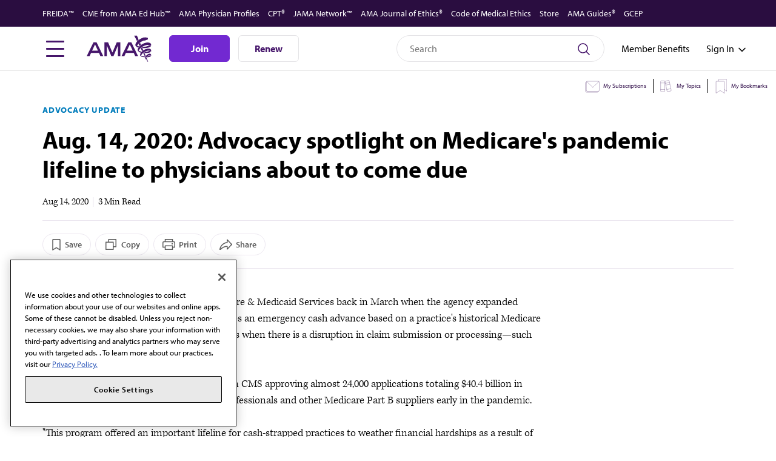

--- FILE ---
content_type: text/html; charset=UTF-8
request_url: https://www.ama-assn.org/health-care-advocacy/advocacy-update/aug-14-2020-advocacy-spotlight-medicares-pandemic-lifeline
body_size: 52832
content:

<!DOCTYPE html>
<html lang="en" dir="ltr" prefix="content: http://purl.org/rss/1.0/modules/content/  dc: http://purl.org/dc/terms/  foaf: http://xmlns.com/foaf/0.1/  og: http://ogp.me/ns#  rdfs: http://www.w3.org/2000/01/rdf-schema#  schema: http://schema.org/  sioc: http://rdfs.org/sioc/ns#  sioct: http://rdfs.org/sioc/types#  skos: http://www.w3.org/2004/02/skos/core#  xsd: http://www.w3.org/2001/XMLSchema# ">
  <head>
    <meta name="theme-color" content="#fff" />
          <meta name='be:drupal-theme' content='1.0.0'>
<!-- be_ixf, sdk, gho-->
<meta name="be:sdk" content="php_sdk_1.5.12" />
<meta name="be:timer" content="52ms" />
<meta name="be:norm_url" content="https%3A%2F%2Fwww.ama-assn.org%2Fhealth-care-advocacy%2Fadvocacy-update%2Faug-14-2020-advocacy-spotlight-medicares-pandemic-lifeline" />
<meta name="be:capsule_url" content="https%3A%2F%2Fixfd1-api.bc0a.com%2Fapi%2Fixf%2F1.0.0%2Fget_capsule%2Ff00000000255577%2F0545543898" />
<meta name="be:api_dt" content="-05:00y_2025;-05:00m_10;-05:00d_10;-05:00h_06;-05:00mh_31;p_epoch:1760095878130" />
<meta name="be:mod_dt" content="-05:00y_2025;-05:00m_10;-05:00d_10;-05:00h_06;-05:00mh_31;p_epoch:1760095878130" />
<meta name="be:diag" content="[base64]/0Ymxv4HjbXedzfSw2ku15/wNwKXLTMQNpt8SCD/DJjDBPuWite4Aakna2FXrDnNihc/K4FQlykOjbex7xjQw6Y1uoSP2Jq80Nb4kGFSij08D51g+bSxZPTIqvoIVFGuumJdakvO51Ji66+ny79SPS4OCtelRPHryChu2lh6onnEHQrWOU8udDB8j9b3s30aKNqlAZMaocqwAIwrO/HBlhg29zonsMKDeszybmushDonorY7JLX579iEHBI+l6jytLLdHbOb4cNkyT20VRlAYAVnXg5FSLsz73Ws/8yKRJj7gZ5MFwJfv3PB33sy16xqFn82q1eSi0YvV6mdEZ3oBdt/MBB/yJfXZuNF6QwyU8AipeuJmuhiIcVQZAwuqUBTzAKvBNeH9aXnWpUKyjnPLgZXOEQuV5/uQvvU9K3Y98I6TiS+EeyhDzlkm1xaoi/wRkVdKDQQd/Vqa5MGBucPKT30iP5P6zLk7lC9hijlAiLJP/rzol94YW1RIPeGucemLOP+y5466amDVjwYvZWs4pH/yGy8Tkw+B8O0XiAZPyxWk9/sAJby4/DvV677ZXvHnXiA3uXvxW5YvK9lVT3TwxM8yajbGiCOChAwQ8gneWIfT4JYJ7NTC5kxxnP8ZR/CkNnfyD/S1lcJC8lrEjcRoTqbCUVJcoct2WUz7xZOIi16rVIMzCZMGlubMvoNdZNmycV/crz4E29i3TcDYMUYxe4eEySZXPjU8v9bjo53aXI1fJwe1domfyyZ/ICKtpWMNvmm21OuBQLWRTV8SbBx3Bk3b3jo8Rg3N1ApEqDk1pemKfg6mVFRbSfU06ezyI54T6DOvv5UtqlD0w1Q6lHSZG/jPrD3nFI7IJMiUllQ3SU3Lk+9hCbqRjGXvSndkJ0UJKWKaWUDEni5wuFNCBhhiTgN7DjRuAt579PGfi4bLl36nUlRJ2d4itXDp7ONo+95Ecw5UgZZLLiTfkFpCIE3t84vuIK/ThKnFWyubTh5jUqVOpORjujagSPhCL1jOIS4mySwtNEd6LByCBFcUe3tRgggz0J7ony0oA8Vr3+h5GOVRNAxf13K9X4g0aOTSbExqaOeG6ofPRXBQniB+B05lAdKvl9gR6B+Hl7r4cwE8qIKwI/QXyXWAIvh1JZlpQyucYecKbd7cmi+ycuC5Dnqn22w4ks1AA7GtB4xL7e94u7pQ4OLr65xSFaKdwOaT4yNnyDYC8hY7MVpLpjwtijp9C4xt1zePQ1C8IHuOXOPmoGj/o5x4koaK3vZBLDSqfnKpVhToTm93VAHg94Y0/Tr4+xVnQtcWpUCDohtQC+73mo0TRHQvmq/xxpTOntdv7jNIyq4u/LGT9HGu9jlT6/bgeYPGt4nuXycDtF8eYti1rUV+ufIuO9DJOiamei9vdm1KwS6vb4Vg9bXsW0aQLuq2X/wWIkce7d0BMf9rWbDbNAVJF/Yl0IvZJhaOrrFe6Up1YV6IHkU0/Ra9O+hQ8QkRlrYW4/s2CBhCuduI4RLBokP5dC3BZGe/8x/Z1kJbKzG+wv2SvcEs67JKmjqWJzpSYqA8+GKg/vuBSrrn/raQn3Zjr82e6/jIZ94LCDc2i11KbpbQgIDHmdnCu5KFb93PcySDhje9NJX2UhVwd4KY5bpA1rUS6lEOqOjOwOSoXD3wBBo+ost2wEk+1uoLH45GdZP9WzcXyso2Obq5X9ip2so+hMywQcnztjIDR/rOjSW2AApBy2wKBPfOynbpyrYnpK0zq2myebzeMcGq3MMAa7pWt2U3DqrlTqlwb4GOBw2qHeMQSdfBU/Y72ACDaEOPLC/[base64]/VKYKllwXJEoG03KhRv/UArAQVtks8LYlQD3CfoWvzPEywrsVpyC3bt+cGZf5hH66RJBIYEbm+P3gybabA7+jbg5rRslNp9nV/JaqJ5O5rrZDUb1dB69uOaM8Iz1Uzv0L6MYuff1D7HhHIoIbz44bbDPAXz1u/YxTl4IWfzJCOrjtz3SaECgiW6Vq5fBaSqD7vTejBxuB7fqnSxCrfkzayBQQefFmcd0QXYKiCV6ogMBeZp3q8XVyyKzhybO+cYydmww/cExofNgLo+wuwN/r9BWDxi/SJRCAvDvUBCyGjgfXO3e5yu/MhzL9ANItepSyy/[base64]/LfBoni5yIMrdSQ1yIlTm4atZsJnoIJoT1F0mmCP5vdPYXod46b8Ke1RVNSBdJUFwZReZ1emk=" />
<meta name="be:messages" content="false" />
<style>
.be-ix-link-block .be-related-link-container {margin-top: 35px;}
.be-ix-link-block .be-related-link-container .be-label {margin: 0;font-family: "myriad-pro","Helvetica","Arial","Open Sans",sans-serif;font-weight: 400;font-size: 18px;color:#000}
.be-ix-link-block .be-related-link-container .be-list { display: inline-block; list-style: none;margin: 0; padding: 0;}
.be-ix-link-block .be-related-link-container .be-list .be-list-item {display: inline-block;margin-right: 20px;}
.be-ix-link-block .be-related-link-container .be-list .be-list-item .be-related-link {font-family: "myriad-pro","Helvetica","Arial","Open Sans",sans-serif;font-weight: 400;font-size: 16px;text-decoration: none;color:#015884;}
.be-ix-link-block .be-related-link-container .be-list .be-list-item .be-related-link:hover {text-decoration: underline;}
.be-ix-link-block .be-related-link-container .be-list .be-list-item:last-child { margin-right: 0;}

@media (max-width: 767px) {
  .be-ix-link-block .be-related-link-container {text-align: center;}
  .be-ix-link-block .be-related-link-container .be-label {width: 100%;margin-bottom: 10.5px;font-weight: 400;font-size: 16px;}
  .be-ix-link-block .be-related-link-container .be-list { display: block;width: 100%;}
  .be-ix-link-block .be-related-link-container .be-list .be-list-item {display: block;margin-right: 0;}
}

@media (min-width: 768px) {
  .be-ix-link-block .be-related-link-container {display: flex;justify-content: center;align-items: baseline;}
  .be-ix-link-block .be-related-link-container .be-label {display: inline-block;margin-right: 20px;flex-grow: 0;flex-shrink: 0;}
}
</style>

 
<script data-cfasync="false" data-testmode="true" id="marvel" data-customerid="f00000000255577" src="https://marvel-b2-cdn.bc0a.com/marvel.js"></script>

        <meta charset="utf-8" />
<script type="text/javascript">(window.NREUM||(NREUM={})).init={privacy:{cookies_enabled:true},ajax:{deny_list:["bam.nr-data.net"]},feature_flags:["soft_nav"],distributed_tracing:{enabled:true}};(window.NREUM||(NREUM={})).loader_config={agentID:"1103385801",accountID:"1661243",trustKey:"26315",xpid:"VQABUFRXCxABVFZQBAMHVFQA",licenseKey:"NRBR-3f281fd57559cb9c0ac",applicationID:"1072320201",browserID:"1103385801"};;/*! For license information please see nr-loader-spa-1.308.0.min.js.LICENSE.txt */
(()=>{var e,t,r={384:(e,t,r)=>{"use strict";r.d(t,{NT:()=>a,US:()=>u,Zm:()=>o,bQ:()=>d,dV:()=>c,pV:()=>l});var n=r(6154),i=r(1863),s=r(1910);const a={beacon:"bam.nr-data.net",errorBeacon:"bam.nr-data.net"};function o(){return n.gm.NREUM||(n.gm.NREUM={}),void 0===n.gm.newrelic&&(n.gm.newrelic=n.gm.NREUM),n.gm.NREUM}function c(){let e=o();return e.o||(e.o={ST:n.gm.setTimeout,SI:n.gm.setImmediate||n.gm.setInterval,CT:n.gm.clearTimeout,XHR:n.gm.XMLHttpRequest,REQ:n.gm.Request,EV:n.gm.Event,PR:n.gm.Promise,MO:n.gm.MutationObserver,FETCH:n.gm.fetch,WS:n.gm.WebSocket},(0,s.i)(...Object.values(e.o))),e}function d(e,t){let r=o();r.initializedAgents??={},t.initializedAt={ms:(0,i.t)(),date:new Date},r.initializedAgents[e]=t}function u(e,t){o()[e]=t}function l(){return function(){let e=o();const t=e.info||{};e.info={beacon:a.beacon,errorBeacon:a.errorBeacon,...t}}(),function(){let e=o();const t=e.init||{};e.init={...t}}(),c(),function(){let e=o();const t=e.loader_config||{};e.loader_config={...t}}(),o()}},782:(e,t,r)=>{"use strict";r.d(t,{T:()=>n});const n=r(860).K7.pageViewTiming},860:(e,t,r)=>{"use strict";r.d(t,{$J:()=>u,K7:()=>c,P3:()=>d,XX:()=>i,Yy:()=>o,df:()=>s,qY:()=>n,v4:()=>a});const n="events",i="jserrors",s="browser/blobs",a="rum",o="browser/logs",c={ajax:"ajax",genericEvents:"generic_events",jserrors:i,logging:"logging",metrics:"metrics",pageAction:"page_action",pageViewEvent:"page_view_event",pageViewTiming:"page_view_timing",sessionReplay:"session_replay",sessionTrace:"session_trace",softNav:"soft_navigations",spa:"spa"},d={[c.pageViewEvent]:1,[c.pageViewTiming]:2,[c.metrics]:3,[c.jserrors]:4,[c.spa]:5,[c.ajax]:6,[c.sessionTrace]:7,[c.softNav]:8,[c.sessionReplay]:9,[c.logging]:10,[c.genericEvents]:11},u={[c.pageViewEvent]:a,[c.pageViewTiming]:n,[c.ajax]:n,[c.spa]:n,[c.softNav]:n,[c.metrics]:i,[c.jserrors]:i,[c.sessionTrace]:s,[c.sessionReplay]:s,[c.logging]:o,[c.genericEvents]:"ins"}},944:(e,t,r)=>{"use strict";r.d(t,{R:()=>i});var n=r(3241);function i(e,t){"function"==typeof console.debug&&(console.debug("New Relic Warning: https://github.com/newrelic/newrelic-browser-agent/blob/main/docs/warning-codes.md#".concat(e),t),(0,n.W)({agentIdentifier:null,drained:null,type:"data",name:"warn",feature:"warn",data:{code:e,secondary:t}}))}},993:(e,t,r)=>{"use strict";r.d(t,{A$:()=>s,ET:()=>a,TZ:()=>o,p_:()=>i});var n=r(860);const i={ERROR:"ERROR",WARN:"WARN",INFO:"INFO",DEBUG:"DEBUG",TRACE:"TRACE"},s={OFF:0,ERROR:1,WARN:2,INFO:3,DEBUG:4,TRACE:5},a="log",o=n.K7.logging},1541:(e,t,r)=>{"use strict";r.d(t,{U:()=>i,f:()=>n});const n={MFE:"MFE",BA:"BA"};function i(e,t){if(2!==t?.harvestEndpointVersion)return{};const r=t.agentRef.runtime.appMetadata.agents[0].entityGuid;return e?{"source.id":e.id,"source.name":e.name,"source.type":e.type,"parent.id":e.parent?.id||r,"parent.type":e.parent?.type||n.BA}:{"entity.guid":r,appId:t.agentRef.info.applicationID}}},1687:(e,t,r)=>{"use strict";r.d(t,{Ak:()=>d,Ze:()=>h,x3:()=>u});var n=r(3241),i=r(7836),s=r(3606),a=r(860),o=r(2646);const c={};function d(e,t){const r={staged:!1,priority:a.P3[t]||0};l(e),c[e].get(t)||c[e].set(t,r)}function u(e,t){e&&c[e]&&(c[e].get(t)&&c[e].delete(t),p(e,t,!1),c[e].size&&f(e))}function l(e){if(!e)throw new Error("agentIdentifier required");c[e]||(c[e]=new Map)}function h(e="",t="feature",r=!1){if(l(e),!e||!c[e].get(t)||r)return p(e,t);c[e].get(t).staged=!0,f(e)}function f(e){const t=Array.from(c[e]);t.every(([e,t])=>t.staged)&&(t.sort((e,t)=>e[1].priority-t[1].priority),t.forEach(([t])=>{c[e].delete(t),p(e,t)}))}function p(e,t,r=!0){const a=e?i.ee.get(e):i.ee,c=s.i.handlers;if(!a.aborted&&a.backlog&&c){if((0,n.W)({agentIdentifier:e,type:"lifecycle",name:"drain",feature:t}),r){const e=a.backlog[t],r=c[t];if(r){for(let t=0;e&&t<e.length;++t)g(e[t],r);Object.entries(r).forEach(([e,t])=>{Object.values(t||{}).forEach(t=>{t[0]?.on&&t[0]?.context()instanceof o.y&&t[0].on(e,t[1])})})}}a.isolatedBacklog||delete c[t],a.backlog[t]=null,a.emit("drain-"+t,[])}}function g(e,t){var r=e[1];Object.values(t[r]||{}).forEach(t=>{var r=e[0];if(t[0]===r){var n=t[1],i=e[3],s=e[2];n.apply(i,s)}})}},1738:(e,t,r)=>{"use strict";r.d(t,{U:()=>f,Y:()=>h});var n=r(3241),i=r(9908),s=r(1863),a=r(944),o=r(5701),c=r(3969),d=r(8362),u=r(860),l=r(4261);function h(e,t,r,s){const h=s||r;!h||h[e]&&h[e]!==d.d.prototype[e]||(h[e]=function(){(0,i.p)(c.xV,["API/"+e+"/called"],void 0,u.K7.metrics,r.ee),(0,n.W)({agentIdentifier:r.agentIdentifier,drained:!!o.B?.[r.agentIdentifier],type:"data",name:"api",feature:l.Pl+e,data:{}});try{return t.apply(this,arguments)}catch(e){(0,a.R)(23,e)}})}function f(e,t,r,n,a){const o=e.info;null===r?delete o.jsAttributes[t]:o.jsAttributes[t]=r,(a||null===r)&&(0,i.p)(l.Pl+n,[(0,s.t)(),t,r],void 0,"session",e.ee)}},1741:(e,t,r)=>{"use strict";r.d(t,{W:()=>s});var n=r(944),i=r(4261);class s{#e(e,...t){if(this[e]!==s.prototype[e])return this[e](...t);(0,n.R)(35,e)}addPageAction(e,t){return this.#e(i.hG,e,t)}register(e){return this.#e(i.eY,e)}recordCustomEvent(e,t){return this.#e(i.fF,e,t)}setPageViewName(e,t){return this.#e(i.Fw,e,t)}setCustomAttribute(e,t,r){return this.#e(i.cD,e,t,r)}noticeError(e,t){return this.#e(i.o5,e,t)}setUserId(e,t=!1){return this.#e(i.Dl,e,t)}setApplicationVersion(e){return this.#e(i.nb,e)}setErrorHandler(e){return this.#e(i.bt,e)}addRelease(e,t){return this.#e(i.k6,e,t)}log(e,t){return this.#e(i.$9,e,t)}start(){return this.#e(i.d3)}finished(e){return this.#e(i.BL,e)}recordReplay(){return this.#e(i.CH)}pauseReplay(){return this.#e(i.Tb)}addToTrace(e){return this.#e(i.U2,e)}setCurrentRouteName(e){return this.#e(i.PA,e)}interaction(e){return this.#e(i.dT,e)}wrapLogger(e,t,r){return this.#e(i.Wb,e,t,r)}measure(e,t){return this.#e(i.V1,e,t)}consent(e){return this.#e(i.Pv,e)}}},1863:(e,t,r)=>{"use strict";function n(){return Math.floor(performance.now())}r.d(t,{t:()=>n})},1910:(e,t,r)=>{"use strict";r.d(t,{i:()=>s});var n=r(944);const i=new Map;function s(...e){return e.every(e=>{if(i.has(e))return i.get(e);const t="function"==typeof e?e.toString():"",r=t.includes("[native code]"),s=t.includes("nrWrapper");return r||s||(0,n.R)(64,e?.name||t),i.set(e,r),r})}},2555:(e,t,r)=>{"use strict";r.d(t,{D:()=>o,f:()=>a});var n=r(384),i=r(8122);const s={beacon:n.NT.beacon,errorBeacon:n.NT.errorBeacon,licenseKey:void 0,applicationID:void 0,sa:void 0,queueTime:void 0,applicationTime:void 0,ttGuid:void 0,user:void 0,account:void 0,product:void 0,extra:void 0,jsAttributes:{},userAttributes:void 0,atts:void 0,transactionName:void 0,tNamePlain:void 0};function a(e){try{return!!e.licenseKey&&!!e.errorBeacon&&!!e.applicationID}catch(e){return!1}}const o=e=>(0,i.a)(e,s)},2614:(e,t,r)=>{"use strict";r.d(t,{BB:()=>a,H3:()=>n,g:()=>d,iL:()=>c,tS:()=>o,uh:()=>i,wk:()=>s});const n="NRBA",i="SESSION",s=144e5,a=18e5,o={STARTED:"session-started",PAUSE:"session-pause",RESET:"session-reset",RESUME:"session-resume",UPDATE:"session-update"},c={SAME_TAB:"same-tab",CROSS_TAB:"cross-tab"},d={OFF:0,FULL:1,ERROR:2}},2646:(e,t,r)=>{"use strict";r.d(t,{y:()=>n});class n{constructor(e){this.contextId=e}}},2843:(e,t,r)=>{"use strict";r.d(t,{G:()=>s,u:()=>i});var n=r(3878);function i(e,t=!1,r,i){(0,n.DD)("visibilitychange",function(){if(t)return void("hidden"===document.visibilityState&&e());e(document.visibilityState)},r,i)}function s(e,t,r){(0,n.sp)("pagehide",e,t,r)}},3241:(e,t,r)=>{"use strict";r.d(t,{W:()=>s});var n=r(6154);const i="newrelic";function s(e={}){try{n.gm.dispatchEvent(new CustomEvent(i,{detail:e}))}catch(e){}}},3304:(e,t,r)=>{"use strict";r.d(t,{A:()=>s});var n=r(7836);const i=()=>{const e=new WeakSet;return(t,r)=>{if("object"==typeof r&&null!==r){if(e.has(r))return;e.add(r)}return r}};function s(e){try{return JSON.stringify(e,i())??""}catch(e){try{n.ee.emit("internal-error",[e])}catch(e){}return""}}},3333:(e,t,r)=>{"use strict";r.d(t,{$v:()=>u,TZ:()=>n,Xh:()=>c,Zp:()=>i,kd:()=>d,mq:()=>o,nf:()=>a,qN:()=>s});const n=r(860).K7.genericEvents,i=["auxclick","click","copy","keydown","paste","scrollend"],s=["focus","blur"],a=4,o=1e3,c=2e3,d=["PageAction","UserAction","BrowserPerformance"],u={RESOURCES:"experimental.resources",REGISTER:"register"}},3434:(e,t,r)=>{"use strict";r.d(t,{Jt:()=>s,YM:()=>d});var n=r(7836),i=r(5607);const s="nr@original:".concat(i.W),a=50;var o=Object.prototype.hasOwnProperty,c=!1;function d(e,t){return e||(e=n.ee),r.inPlace=function(e,t,n,i,s){n||(n="");const a="-"===n.charAt(0);for(let o=0;o<t.length;o++){const c=t[o],d=e[c];l(d)||(e[c]=r(d,a?c+n:n,i,c,s))}},r.flag=s,r;function r(t,r,n,c,d){return l(t)?t:(r||(r=""),nrWrapper[s]=t,function(e,t,r){if(Object.defineProperty&&Object.keys)try{return Object.keys(e).forEach(function(r){Object.defineProperty(t,r,{get:function(){return e[r]},set:function(t){return e[r]=t,t}})}),t}catch(e){u([e],r)}for(var n in e)o.call(e,n)&&(t[n]=e[n])}(t,nrWrapper,e),nrWrapper);function nrWrapper(){var s,o,l,h;let f;try{o=this,s=[...arguments],l="function"==typeof n?n(s,o):n||{}}catch(t){u([t,"",[s,o,c],l],e)}i(r+"start",[s,o,c],l,d);const p=performance.now();let g;try{return h=t.apply(o,s),g=performance.now(),h}catch(e){throw g=performance.now(),i(r+"err",[s,o,e],l,d),f=e,f}finally{const e=g-p,t={start:p,end:g,duration:e,isLongTask:e>=a,methodName:c,thrownError:f};t.isLongTask&&i("long-task",[t,o],l,d),i(r+"end",[s,o,h],l,d)}}}function i(r,n,i,s){if(!c||t){var a=c;c=!0;try{e.emit(r,n,i,t,s)}catch(t){u([t,r,n,i],e)}c=a}}}function u(e,t){t||(t=n.ee);try{t.emit("internal-error",e)}catch(e){}}function l(e){return!(e&&"function"==typeof e&&e.apply&&!e[s])}},3606:(e,t,r)=>{"use strict";r.d(t,{i:()=>s});var n=r(9908);s.on=a;var i=s.handlers={};function s(e,t,r,s){a(s||n.d,i,e,t,r)}function a(e,t,r,i,s){s||(s="feature"),e||(e=n.d);var a=t[s]=t[s]||{};(a[r]=a[r]||[]).push([e,i])}},3738:(e,t,r)=>{"use strict";r.d(t,{He:()=>i,Kp:()=>o,Lc:()=>d,Rz:()=>u,TZ:()=>n,bD:()=>s,d3:()=>a,jx:()=>l,sl:()=>h,uP:()=>c});const n=r(860).K7.sessionTrace,i="bstResource",s="resource",a="-start",o="-end",c="fn"+a,d="fn"+o,u="pushState",l=1e3,h=3e4},3785:(e,t,r)=>{"use strict";r.d(t,{R:()=>c,b:()=>d});var n=r(9908),i=r(1863),s=r(860),a=r(3969),o=r(993);function c(e,t,r={},c=o.p_.INFO,d=!0,u,l=(0,i.t)()){(0,n.p)(a.xV,["API/logging/".concat(c.toLowerCase(),"/called")],void 0,s.K7.metrics,e),(0,n.p)(o.ET,[l,t,r,c,d,u],void 0,s.K7.logging,e)}function d(e){return"string"==typeof e&&Object.values(o.p_).some(t=>t===e.toUpperCase().trim())}},3878:(e,t,r)=>{"use strict";function n(e,t){return{capture:e,passive:!1,signal:t}}function i(e,t,r=!1,i){window.addEventListener(e,t,n(r,i))}function s(e,t,r=!1,i){document.addEventListener(e,t,n(r,i))}r.d(t,{DD:()=>s,jT:()=>n,sp:()=>i})},3962:(e,t,r)=>{"use strict";r.d(t,{AM:()=>a,O2:()=>l,OV:()=>s,Qu:()=>h,TZ:()=>c,ih:()=>f,pP:()=>o,t1:()=>u,tC:()=>i,wD:()=>d});var n=r(860);const i=["click","keydown","submit"],s="popstate",a="api",o="initialPageLoad",c=n.K7.softNav,d=5e3,u=500,l={INITIAL_PAGE_LOAD:"",ROUTE_CHANGE:1,UNSPECIFIED:2},h={INTERACTION:1,AJAX:2,CUSTOM_END:3,CUSTOM_TRACER:4},f={IP:"in progress",PF:"pending finish",FIN:"finished",CAN:"cancelled"}},3969:(e,t,r)=>{"use strict";r.d(t,{TZ:()=>n,XG:()=>o,rs:()=>i,xV:()=>a,z_:()=>s});const n=r(860).K7.metrics,i="sm",s="cm",a="storeSupportabilityMetrics",o="storeEventMetrics"},4234:(e,t,r)=>{"use strict";r.d(t,{W:()=>s});var n=r(7836),i=r(1687);class s{constructor(e,t){this.agentIdentifier=e,this.ee=n.ee.get(e),this.featureName=t,this.blocked=!1}deregisterDrain(){(0,i.x3)(this.agentIdentifier,this.featureName)}}},4261:(e,t,r)=>{"use strict";r.d(t,{$9:()=>u,BL:()=>c,CH:()=>p,Dl:()=>R,Fw:()=>w,PA:()=>v,Pl:()=>n,Pv:()=>A,Tb:()=>h,U2:()=>a,V1:()=>E,Wb:()=>T,bt:()=>y,cD:()=>b,d3:()=>x,dT:()=>d,eY:()=>g,fF:()=>f,hG:()=>s,hw:()=>i,k6:()=>o,nb:()=>m,o5:()=>l});const n="api-",i=n+"ixn-",s="addPageAction",a="addToTrace",o="addRelease",c="finished",d="interaction",u="log",l="noticeError",h="pauseReplay",f="recordCustomEvent",p="recordReplay",g="register",m="setApplicationVersion",v="setCurrentRouteName",b="setCustomAttribute",y="setErrorHandler",w="setPageViewName",R="setUserId",x="start",T="wrapLogger",E="measure",A="consent"},5205:(e,t,r)=>{"use strict";r.d(t,{j:()=>S});var n=r(384),i=r(1741);var s=r(2555),a=r(3333);const o=e=>{if(!e||"string"!=typeof e)return!1;try{document.createDocumentFragment().querySelector(e)}catch{return!1}return!0};var c=r(2614),d=r(944),u=r(8122);const l="[data-nr-mask]",h=e=>(0,u.a)(e,(()=>{const e={feature_flags:[],experimental:{allow_registered_children:!1,resources:!1},mask_selector:"*",block_selector:"[data-nr-block]",mask_input_options:{color:!1,date:!1,"datetime-local":!1,email:!1,month:!1,number:!1,range:!1,search:!1,tel:!1,text:!1,time:!1,url:!1,week:!1,textarea:!1,select:!1,password:!0}};return{ajax:{deny_list:void 0,block_internal:!0,enabled:!0,autoStart:!0},api:{get allow_registered_children(){return e.feature_flags.includes(a.$v.REGISTER)||e.experimental.allow_registered_children},set allow_registered_children(t){e.experimental.allow_registered_children=t},duplicate_registered_data:!1},browser_consent_mode:{enabled:!1},distributed_tracing:{enabled:void 0,exclude_newrelic_header:void 0,cors_use_newrelic_header:void 0,cors_use_tracecontext_headers:void 0,allowed_origins:void 0},get feature_flags(){return e.feature_flags},set feature_flags(t){e.feature_flags=t},generic_events:{enabled:!0,autoStart:!0},harvest:{interval:30},jserrors:{enabled:!0,autoStart:!0},logging:{enabled:!0,autoStart:!0},metrics:{enabled:!0,autoStart:!0},obfuscate:void 0,page_action:{enabled:!0},page_view_event:{enabled:!0,autoStart:!0},page_view_timing:{enabled:!0,autoStart:!0},performance:{capture_marks:!1,capture_measures:!1,capture_detail:!0,resources:{get enabled(){return e.feature_flags.includes(a.$v.RESOURCES)||e.experimental.resources},set enabled(t){e.experimental.resources=t},asset_types:[],first_party_domains:[],ignore_newrelic:!0}},privacy:{cookies_enabled:!0},proxy:{assets:void 0,beacon:void 0},session:{expiresMs:c.wk,inactiveMs:c.BB},session_replay:{autoStart:!0,enabled:!1,preload:!1,sampling_rate:10,error_sampling_rate:100,collect_fonts:!1,inline_images:!1,fix_stylesheets:!0,mask_all_inputs:!0,get mask_text_selector(){return e.mask_selector},set mask_text_selector(t){o(t)?e.mask_selector="".concat(t,",").concat(l):""===t||null===t?e.mask_selector=l:(0,d.R)(5,t)},get block_class(){return"nr-block"},get ignore_class(){return"nr-ignore"},get mask_text_class(){return"nr-mask"},get block_selector(){return e.block_selector},set block_selector(t){o(t)?e.block_selector+=",".concat(t):""!==t&&(0,d.R)(6,t)},get mask_input_options(){return e.mask_input_options},set mask_input_options(t){t&&"object"==typeof t?e.mask_input_options={...t,password:!0}:(0,d.R)(7,t)}},session_trace:{enabled:!0,autoStart:!0},soft_navigations:{enabled:!0,autoStart:!0},spa:{enabled:!0,autoStart:!0},ssl:void 0,user_actions:{enabled:!0,elementAttributes:["id","className","tagName","type"]}}})());var f=r(6154),p=r(9324);let g=0;const m={buildEnv:p.F3,distMethod:p.Xs,version:p.xv,originTime:f.WN},v={consented:!1},b={appMetadata:{},get consented(){return this.session?.state?.consent||v.consented},set consented(e){v.consented=e},customTransaction:void 0,denyList:void 0,disabled:!1,harvester:void 0,isolatedBacklog:!1,isRecording:!1,loaderType:void 0,maxBytes:3e4,obfuscator:void 0,onerror:void 0,ptid:void 0,releaseIds:{},session:void 0,timeKeeper:void 0,registeredEntities:[],jsAttributesMetadata:{bytes:0},get harvestCount(){return++g}},y=e=>{const t=(0,u.a)(e,b),r=Object.keys(m).reduce((e,t)=>(e[t]={value:m[t],writable:!1,configurable:!0,enumerable:!0},e),{});return Object.defineProperties(t,r)};var w=r(5701);const R=e=>{const t=e.startsWith("http");e+="/",r.p=t?e:"https://"+e};var x=r(7836),T=r(3241);const E={accountID:void 0,trustKey:void 0,agentID:void 0,licenseKey:void 0,applicationID:void 0,xpid:void 0},A=e=>(0,u.a)(e,E),_=new Set;function S(e,t={},r,a){let{init:o,info:c,loader_config:d,runtime:u={},exposed:l=!0}=t;if(!c){const e=(0,n.pV)();o=e.init,c=e.info,d=e.loader_config}e.init=h(o||{}),e.loader_config=A(d||{}),c.jsAttributes??={},f.bv&&(c.jsAttributes.isWorker=!0),e.info=(0,s.D)(c);const p=e.init,g=[c.beacon,c.errorBeacon];_.has(e.agentIdentifier)||(p.proxy.assets&&(R(p.proxy.assets),g.push(p.proxy.assets)),p.proxy.beacon&&g.push(p.proxy.beacon),e.beacons=[...g],function(e){const t=(0,n.pV)();Object.getOwnPropertyNames(i.W.prototype).forEach(r=>{const n=i.W.prototype[r];if("function"!=typeof n||"constructor"===n)return;let s=t[r];e[r]&&!1!==e.exposed&&"micro-agent"!==e.runtime?.loaderType&&(t[r]=(...t)=>{const n=e[r](...t);return s?s(...t):n})})}(e),(0,n.US)("activatedFeatures",w.B)),u.denyList=[...p.ajax.deny_list||[],...p.ajax.block_internal?g:[]],u.ptid=e.agentIdentifier,u.loaderType=r,e.runtime=y(u),_.has(e.agentIdentifier)||(e.ee=x.ee.get(e.agentIdentifier),e.exposed=l,(0,T.W)({agentIdentifier:e.agentIdentifier,drained:!!w.B?.[e.agentIdentifier],type:"lifecycle",name:"initialize",feature:void 0,data:e.config})),_.add(e.agentIdentifier)}},5270:(e,t,r)=>{"use strict";r.d(t,{Aw:()=>a,SR:()=>s,rF:()=>o});var n=r(384),i=r(7767);function s(e){return!!(0,n.dV)().o.MO&&(0,i.V)(e)&&!0===e?.session_trace.enabled}function a(e){return!0===e?.session_replay.preload&&s(e)}function o(e,t){try{if("string"==typeof t?.type){if("password"===t.type.toLowerCase())return"*".repeat(e?.length||0);if(void 0!==t?.dataset?.nrUnmask||t?.classList?.contains("nr-unmask"))return e}}catch(e){}return"string"==typeof e?e.replace(/[\S]/g,"*"):"*".repeat(e?.length||0)}},5289:(e,t,r)=>{"use strict";r.d(t,{GG:()=>a,Qr:()=>c,sB:()=>o});var n=r(3878),i=r(6389);function s(){return"undefined"==typeof document||"complete"===document.readyState}function a(e,t){if(s())return e();const r=(0,i.J)(e),a=setInterval(()=>{s()&&(clearInterval(a),r())},500);(0,n.sp)("load",r,t)}function o(e){if(s())return e();(0,n.DD)("DOMContentLoaded",e)}function c(e){if(s())return e();(0,n.sp)("popstate",e)}},5607:(e,t,r)=>{"use strict";r.d(t,{W:()=>n});const n=(0,r(9566).bz)()},5701:(e,t,r)=>{"use strict";r.d(t,{B:()=>s,t:()=>a});var n=r(3241);const i=new Set,s={};function a(e,t){const r=t.agentIdentifier;s[r]??={},e&&"object"==typeof e&&(i.has(r)||(t.ee.emit("rumresp",[e]),s[r]=e,i.add(r),(0,n.W)({agentIdentifier:r,loaded:!0,drained:!0,type:"lifecycle",name:"load",feature:void 0,data:e})))}},6154:(e,t,r)=>{"use strict";r.d(t,{OF:()=>d,RI:()=>i,WN:()=>h,bv:()=>s,eN:()=>f,gm:()=>a,lR:()=>l,m:()=>c,mw:()=>o,sb:()=>u});var n=r(1863);const i="undefined"!=typeof window&&!!window.document,s="undefined"!=typeof WorkerGlobalScope&&("undefined"!=typeof self&&self instanceof WorkerGlobalScope&&self.navigator instanceof WorkerNavigator||"undefined"!=typeof globalThis&&globalThis instanceof WorkerGlobalScope&&globalThis.navigator instanceof WorkerNavigator),a=i?window:"undefined"!=typeof WorkerGlobalScope&&("undefined"!=typeof self&&self instanceof WorkerGlobalScope&&self||"undefined"!=typeof globalThis&&globalThis instanceof WorkerGlobalScope&&globalThis),o=Boolean("hidden"===a?.document?.visibilityState),c=""+a?.location,d=/iPad|iPhone|iPod/.test(a.navigator?.userAgent),u=d&&"undefined"==typeof SharedWorker,l=(()=>{const e=a.navigator?.userAgent?.match(/Firefox[/\s](\d+\.\d+)/);return Array.isArray(e)&&e.length>=2?+e[1]:0})(),h=Date.now()-(0,n.t)(),f=()=>"undefined"!=typeof PerformanceNavigationTiming&&a?.performance?.getEntriesByType("navigation")?.[0]?.responseStart},6344:(e,t,r)=>{"use strict";r.d(t,{BB:()=>u,Qb:()=>l,TZ:()=>i,Ug:()=>a,Vh:()=>s,_s:()=>o,bc:()=>d,yP:()=>c});var n=r(2614);const i=r(860).K7.sessionReplay,s="errorDuringReplay",a=.12,o={DomContentLoaded:0,Load:1,FullSnapshot:2,IncrementalSnapshot:3,Meta:4,Custom:5},c={[n.g.ERROR]:15e3,[n.g.FULL]:3e5,[n.g.OFF]:0},d={RESET:{message:"Session was reset",sm:"Reset"},IMPORT:{message:"Recorder failed to import",sm:"Import"},TOO_MANY:{message:"429: Too Many Requests",sm:"Too-Many"},TOO_BIG:{message:"Payload was too large",sm:"Too-Big"},CROSS_TAB:{message:"Session Entity was set to OFF on another tab",sm:"Cross-Tab"},ENTITLEMENTS:{message:"Session Replay is not allowed and will not be started",sm:"Entitlement"}},u=5e3,l={API:"api",RESUME:"resume",SWITCH_TO_FULL:"switchToFull",INITIALIZE:"initialize",PRELOAD:"preload"}},6389:(e,t,r)=>{"use strict";function n(e,t=500,r={}){const n=r?.leading||!1;let i;return(...r)=>{n&&void 0===i&&(e.apply(this,r),i=setTimeout(()=>{i=clearTimeout(i)},t)),n||(clearTimeout(i),i=setTimeout(()=>{e.apply(this,r)},t))}}function i(e){let t=!1;return(...r)=>{t||(t=!0,e.apply(this,r))}}r.d(t,{J:()=>i,s:()=>n})},6630:(e,t,r)=>{"use strict";r.d(t,{T:()=>n});const n=r(860).K7.pageViewEvent},6774:(e,t,r)=>{"use strict";r.d(t,{T:()=>n});const n=r(860).K7.jserrors},7295:(e,t,r)=>{"use strict";r.d(t,{Xv:()=>a,gX:()=>i,iW:()=>s});var n=[];function i(e){if(!e||s(e))return!1;if(0===n.length)return!0;if("*"===n[0].hostname)return!1;for(var t=0;t<n.length;t++){var r=n[t];if(r.hostname.test(e.hostname)&&r.pathname.test(e.pathname))return!1}return!0}function s(e){return void 0===e.hostname}function a(e){if(n=[],e&&e.length)for(var t=0;t<e.length;t++){let r=e[t];if(!r)continue;if("*"===r)return void(n=[{hostname:"*"}]);0===r.indexOf("http://")?r=r.substring(7):0===r.indexOf("https://")&&(r=r.substring(8));const i=r.indexOf("/");let s,a;i>0?(s=r.substring(0,i),a=r.substring(i)):(s=r,a="*");let[c]=s.split(":");n.push({hostname:o(c),pathname:o(a,!0)})}}function o(e,t=!1){const r=e.replace(/[.+?^${}()|[\]\\]/g,e=>"\\"+e).replace(/\*/g,".*?");return new RegExp((t?"^":"")+r+"$")}},7485:(e,t,r)=>{"use strict";r.d(t,{D:()=>i});var n=r(6154);function i(e){if(0===(e||"").indexOf("data:"))return{protocol:"data"};try{const t=new URL(e,location.href),r={port:t.port,hostname:t.hostname,pathname:t.pathname,search:t.search,protocol:t.protocol.slice(0,t.protocol.indexOf(":")),sameOrigin:t.protocol===n.gm?.location?.protocol&&t.host===n.gm?.location?.host};return r.port&&""!==r.port||("http:"===t.protocol&&(r.port="80"),"https:"===t.protocol&&(r.port="443")),r.pathname&&""!==r.pathname?r.pathname.startsWith("/")||(r.pathname="/".concat(r.pathname)):r.pathname="/",r}catch(e){return{}}}},7699:(e,t,r)=>{"use strict";r.d(t,{It:()=>s,KC:()=>o,No:()=>i,qh:()=>a});var n=r(860);const i=16e3,s=1e6,a="SESSION_ERROR",o={[n.K7.logging]:!0,[n.K7.genericEvents]:!1,[n.K7.jserrors]:!1,[n.K7.ajax]:!1}},7767:(e,t,r)=>{"use strict";r.d(t,{V:()=>i});var n=r(6154);const i=e=>n.RI&&!0===e?.privacy.cookies_enabled},7836:(e,t,r)=>{"use strict";r.d(t,{P:()=>o,ee:()=>c});var n=r(384),i=r(8990),s=r(2646),a=r(5607);const o="nr@context:".concat(a.W),c=function e(t,r){var n={},a={},u={},l=!1;try{l=16===r.length&&d.initializedAgents?.[r]?.runtime.isolatedBacklog}catch(e){}var h={on:p,addEventListener:p,removeEventListener:function(e,t){var r=n[e];if(!r)return;for(var i=0;i<r.length;i++)r[i]===t&&r.splice(i,1)},emit:function(e,r,n,i,s){!1!==s&&(s=!0);if(c.aborted&&!i)return;t&&s&&t.emit(e,r,n);var o=f(n);g(e).forEach(e=>{e.apply(o,r)});var d=v()[a[e]];d&&d.push([h,e,r,o]);return o},get:m,listeners:g,context:f,buffer:function(e,t){const r=v();if(t=t||"feature",h.aborted)return;Object.entries(e||{}).forEach(([e,n])=>{a[n]=t,t in r||(r[t]=[])})},abort:function(){h._aborted=!0,Object.keys(h.backlog).forEach(e=>{delete h.backlog[e]})},isBuffering:function(e){return!!v()[a[e]]},debugId:r,backlog:l?{}:t&&"object"==typeof t.backlog?t.backlog:{},isolatedBacklog:l};return Object.defineProperty(h,"aborted",{get:()=>{let e=h._aborted||!1;return e||(t&&(e=t.aborted),e)}}),h;function f(e){return e&&e instanceof s.y?e:e?(0,i.I)(e,o,()=>new s.y(o)):new s.y(o)}function p(e,t){n[e]=g(e).concat(t)}function g(e){return n[e]||[]}function m(t){return u[t]=u[t]||e(h,t)}function v(){return h.backlog}}(void 0,"globalEE"),d=(0,n.Zm)();d.ee||(d.ee=c)},8122:(e,t,r)=>{"use strict";r.d(t,{a:()=>i});var n=r(944);function i(e,t){try{if(!e||"object"!=typeof e)return(0,n.R)(3);if(!t||"object"!=typeof t)return(0,n.R)(4);const r=Object.create(Object.getPrototypeOf(t),Object.getOwnPropertyDescriptors(t)),s=0===Object.keys(r).length?e:r;for(let a in s)if(void 0!==e[a])try{if(null===e[a]){r[a]=null;continue}Array.isArray(e[a])&&Array.isArray(t[a])?r[a]=Array.from(new Set([...e[a],...t[a]])):"object"==typeof e[a]&&"object"==typeof t[a]?r[a]=i(e[a],t[a]):r[a]=e[a]}catch(e){r[a]||(0,n.R)(1,e)}return r}catch(e){(0,n.R)(2,e)}}},8139:(e,t,r)=>{"use strict";r.d(t,{u:()=>h});var n=r(7836),i=r(3434),s=r(8990),a=r(6154);const o={},c=a.gm.XMLHttpRequest,d="addEventListener",u="removeEventListener",l="nr@wrapped:".concat(n.P);function h(e){var t=function(e){return(e||n.ee).get("events")}(e);if(o[t.debugId]++)return t;o[t.debugId]=1;var r=(0,i.YM)(t,!0);function h(e){r.inPlace(e,[d,u],"-",p)}function p(e,t){return e[1]}return"getPrototypeOf"in Object&&(a.RI&&f(document,h),c&&f(c.prototype,h),f(a.gm,h)),t.on(d+"-start",function(e,t){var n=e[1];if(null!==n&&("function"==typeof n||"object"==typeof n)&&"newrelic"!==e[0]){var i=(0,s.I)(n,l,function(){var e={object:function(){if("function"!=typeof n.handleEvent)return;return n.handleEvent.apply(n,arguments)},function:n}[typeof n];return e?r(e,"fn-",null,e.name||"anonymous"):n});this.wrapped=e[1]=i}}),t.on(u+"-start",function(e){e[1]=this.wrapped||e[1]}),t}function f(e,t,...r){let n=e;for(;"object"==typeof n&&!Object.prototype.hasOwnProperty.call(n,d);)n=Object.getPrototypeOf(n);n&&t(n,...r)}},8362:(e,t,r)=>{"use strict";r.d(t,{d:()=>s});var n=r(9566),i=r(1741);class s extends i.W{agentIdentifier=(0,n.LA)(16)}},8374:(e,t,r)=>{r.nc=(()=>{try{return document?.currentScript?.nonce}catch(e){}return""})()},8990:(e,t,r)=>{"use strict";r.d(t,{I:()=>i});var n=Object.prototype.hasOwnProperty;function i(e,t,r){if(n.call(e,t))return e[t];var i=r();if(Object.defineProperty&&Object.keys)try{return Object.defineProperty(e,t,{value:i,writable:!0,enumerable:!1}),i}catch(e){}return e[t]=i,i}},9119:(e,t,r)=>{"use strict";r.d(t,{L:()=>s});var n=/([^?#]*)[^#]*(#[^?]*|$).*/,i=/([^?#]*)().*/;function s(e,t){return e?e.replace(t?n:i,"$1$2"):e}},9300:(e,t,r)=>{"use strict";r.d(t,{T:()=>n});const n=r(860).K7.ajax},9324:(e,t,r)=>{"use strict";r.d(t,{AJ:()=>a,F3:()=>i,Xs:()=>s,Yq:()=>o,xv:()=>n});const n="1.308.0",i="PROD",s="CDN",a="@newrelic/rrweb",o="1.0.1"},9566:(e,t,r)=>{"use strict";r.d(t,{LA:()=>o,ZF:()=>c,bz:()=>a,el:()=>d});var n=r(6154);const i="xxxxxxxx-xxxx-4xxx-yxxx-xxxxxxxxxxxx";function s(e,t){return e?15&e[t]:16*Math.random()|0}function a(){const e=n.gm?.crypto||n.gm?.msCrypto;let t,r=0;return e&&e.getRandomValues&&(t=e.getRandomValues(new Uint8Array(30))),i.split("").map(e=>"x"===e?s(t,r++).toString(16):"y"===e?(3&s()|8).toString(16):e).join("")}function o(e){const t=n.gm?.crypto||n.gm?.msCrypto;let r,i=0;t&&t.getRandomValues&&(r=t.getRandomValues(new Uint8Array(e)));const a=[];for(var o=0;o<e;o++)a.push(s(r,i++).toString(16));return a.join("")}function c(){return o(16)}function d(){return o(32)}},9908:(e,t,r)=>{"use strict";r.d(t,{d:()=>n,p:()=>i});var n=r(7836).ee.get("handle");function i(e,t,r,i,s){s?(s.buffer([e],i),s.emit(e,t,r)):(n.buffer([e],i),n.emit(e,t,r))}}},n={};function i(e){var t=n[e];if(void 0!==t)return t.exports;var s=n[e]={exports:{}};return r[e](s,s.exports,i),s.exports}i.m=r,i.d=(e,t)=>{for(var r in t)i.o(t,r)&&!i.o(e,r)&&Object.defineProperty(e,r,{enumerable:!0,get:t[r]})},i.f={},i.e=e=>Promise.all(Object.keys(i.f).reduce((t,r)=>(i.f[r](e,t),t),[])),i.u=e=>({212:"nr-spa-compressor",249:"nr-spa-recorder",478:"nr-spa"}[e]+"-1.308.0.min.js"),i.o=(e,t)=>Object.prototype.hasOwnProperty.call(e,t),e={},t="NRBA-1.308.0.PROD:",i.l=(r,n,s,a)=>{if(e[r])e[r].push(n);else{var o,c;if(void 0!==s)for(var d=document.getElementsByTagName("script"),u=0;u<d.length;u++){var l=d[u];if(l.getAttribute("src")==r||l.getAttribute("data-webpack")==t+s){o=l;break}}if(!o){c=!0;var h={478:"sha512-RSfSVnmHk59T/uIPbdSE0LPeqcEdF4/+XhfJdBuccH5rYMOEZDhFdtnh6X6nJk7hGpzHd9Ujhsy7lZEz/ORYCQ==",249:"sha512-ehJXhmntm85NSqW4MkhfQqmeKFulra3klDyY0OPDUE+sQ3GokHlPh1pmAzuNy//3j4ac6lzIbmXLvGQBMYmrkg==",212:"sha512-B9h4CR46ndKRgMBcK+j67uSR2RCnJfGefU+A7FrgR/k42ovXy5x/MAVFiSvFxuVeEk/pNLgvYGMp1cBSK/G6Fg=="};(o=document.createElement("script")).charset="utf-8",i.nc&&o.setAttribute("nonce",i.nc),o.setAttribute("data-webpack",t+s),o.src=r,0!==o.src.indexOf(window.location.origin+"/")&&(o.crossOrigin="anonymous"),h[a]&&(o.integrity=h[a])}e[r]=[n];var f=(t,n)=>{o.onerror=o.onload=null,clearTimeout(p);var i=e[r];if(delete e[r],o.parentNode&&o.parentNode.removeChild(o),i&&i.forEach(e=>e(n)),t)return t(n)},p=setTimeout(f.bind(null,void 0,{type:"timeout",target:o}),12e4);o.onerror=f.bind(null,o.onerror),o.onload=f.bind(null,o.onload),c&&document.head.appendChild(o)}},i.r=e=>{"undefined"!=typeof Symbol&&Symbol.toStringTag&&Object.defineProperty(e,Symbol.toStringTag,{value:"Module"}),Object.defineProperty(e,"__esModule",{value:!0})},i.p="https://js-agent.newrelic.com/",(()=>{var e={38:0,788:0};i.f.j=(t,r)=>{var n=i.o(e,t)?e[t]:void 0;if(0!==n)if(n)r.push(n[2]);else{var s=new Promise((r,i)=>n=e[t]=[r,i]);r.push(n[2]=s);var a=i.p+i.u(t),o=new Error;i.l(a,r=>{if(i.o(e,t)&&(0!==(n=e[t])&&(e[t]=void 0),n)){var s=r&&("load"===r.type?"missing":r.type),a=r&&r.target&&r.target.src;o.message="Loading chunk "+t+" failed: ("+s+": "+a+")",o.name="ChunkLoadError",o.type=s,o.request=a,n[1](o)}},"chunk-"+t,t)}};var t=(t,r)=>{var n,s,[a,o,c]=r,d=0;if(a.some(t=>0!==e[t])){for(n in o)i.o(o,n)&&(i.m[n]=o[n]);if(c)c(i)}for(t&&t(r);d<a.length;d++)s=a[d],i.o(e,s)&&e[s]&&e[s][0](),e[s]=0},r=self["webpackChunk:NRBA-1.308.0.PROD"]=self["webpackChunk:NRBA-1.308.0.PROD"]||[];r.forEach(t.bind(null,0)),r.push=t.bind(null,r.push.bind(r))})(),(()=>{"use strict";i(8374);var e=i(8362),t=i(860);const r=Object.values(t.K7);var n=i(5205);var s=i(9908),a=i(1863),o=i(4261),c=i(1738);var d=i(1687),u=i(4234),l=i(5289),h=i(6154),f=i(944),p=i(5270),g=i(7767),m=i(6389),v=i(7699);class b extends u.W{constructor(e,t){super(e.agentIdentifier,t),this.agentRef=e,this.abortHandler=void 0,this.featAggregate=void 0,this.loadedSuccessfully=void 0,this.onAggregateImported=new Promise(e=>{this.loadedSuccessfully=e}),this.deferred=Promise.resolve(),!1===e.init[this.featureName].autoStart?this.deferred=new Promise((t,r)=>{this.ee.on("manual-start-all",(0,m.J)(()=>{(0,d.Ak)(e.agentIdentifier,this.featureName),t()}))}):(0,d.Ak)(e.agentIdentifier,t)}importAggregator(e,t,r={}){if(this.featAggregate)return;const n=async()=>{let n;await this.deferred;try{if((0,g.V)(e.init)){const{setupAgentSession:t}=await i.e(478).then(i.bind(i,8766));n=t(e)}}catch(e){(0,f.R)(20,e),this.ee.emit("internal-error",[e]),(0,s.p)(v.qh,[e],void 0,this.featureName,this.ee)}try{if(!this.#t(this.featureName,n,e.init))return(0,d.Ze)(this.agentIdentifier,this.featureName),void this.loadedSuccessfully(!1);const{Aggregate:i}=await t();this.featAggregate=new i(e,r),e.runtime.harvester.initializedAggregates.push(this.featAggregate),this.loadedSuccessfully(!0)}catch(e){(0,f.R)(34,e),this.abortHandler?.(),(0,d.Ze)(this.agentIdentifier,this.featureName,!0),this.loadedSuccessfully(!1),this.ee&&this.ee.abort()}};h.RI?(0,l.GG)(()=>n(),!0):n()}#t(e,r,n){if(this.blocked)return!1;switch(e){case t.K7.sessionReplay:return(0,p.SR)(n)&&!!r;case t.K7.sessionTrace:return!!r;default:return!0}}}var y=i(6630),w=i(2614),R=i(3241);class x extends b{static featureName=y.T;constructor(e){var t;super(e,y.T),this.setupInspectionEvents(e.agentIdentifier),t=e,(0,c.Y)(o.Fw,function(e,r){"string"==typeof e&&("/"!==e.charAt(0)&&(e="/"+e),t.runtime.customTransaction=(r||"http://custom.transaction")+e,(0,s.p)(o.Pl+o.Fw,[(0,a.t)()],void 0,void 0,t.ee))},t),this.importAggregator(e,()=>i.e(478).then(i.bind(i,2467)))}setupInspectionEvents(e){const t=(t,r)=>{t&&(0,R.W)({agentIdentifier:e,timeStamp:t.timeStamp,loaded:"complete"===t.target.readyState,type:"window",name:r,data:t.target.location+""})};(0,l.sB)(e=>{t(e,"DOMContentLoaded")}),(0,l.GG)(e=>{t(e,"load")}),(0,l.Qr)(e=>{t(e,"navigate")}),this.ee.on(w.tS.UPDATE,(t,r)=>{(0,R.W)({agentIdentifier:e,type:"lifecycle",name:"session",data:r})})}}var T=i(384);class E extends e.d{constructor(e){var t;(super(),h.gm)?(this.features={},(0,T.bQ)(this.agentIdentifier,this),this.desiredFeatures=new Set(e.features||[]),this.desiredFeatures.add(x),(0,n.j)(this,e,e.loaderType||"agent"),t=this,(0,c.Y)(o.cD,function(e,r,n=!1){if("string"==typeof e){if(["string","number","boolean"].includes(typeof r)||null===r)return(0,c.U)(t,e,r,o.cD,n);(0,f.R)(40,typeof r)}else(0,f.R)(39,typeof e)},t),function(e){(0,c.Y)(o.Dl,function(t,r=!1){if("string"!=typeof t&&null!==t)return void(0,f.R)(41,typeof t);const n=e.info.jsAttributes["enduser.id"];r&&null!=n&&n!==t?(0,s.p)(o.Pl+"setUserIdAndResetSession",[t],void 0,"session",e.ee):(0,c.U)(e,"enduser.id",t,o.Dl,!0)},e)}(this),function(e){(0,c.Y)(o.nb,function(t){if("string"==typeof t||null===t)return(0,c.U)(e,"application.version",t,o.nb,!1);(0,f.R)(42,typeof t)},e)}(this),function(e){(0,c.Y)(o.d3,function(){e.ee.emit("manual-start-all")},e)}(this),function(e){(0,c.Y)(o.Pv,function(t=!0){if("boolean"==typeof t){if((0,s.p)(o.Pl+o.Pv,[t],void 0,"session",e.ee),e.runtime.consented=t,t){const t=e.features.page_view_event;t.onAggregateImported.then(e=>{const r=t.featAggregate;e&&!r.sentRum&&r.sendRum()})}}else(0,f.R)(65,typeof t)},e)}(this),this.run()):(0,f.R)(21)}get config(){return{info:this.info,init:this.init,loader_config:this.loader_config,runtime:this.runtime}}get api(){return this}run(){try{const e=function(e){const t={};return r.forEach(r=>{t[r]=!!e[r]?.enabled}),t}(this.init),n=[...this.desiredFeatures];n.sort((e,r)=>t.P3[e.featureName]-t.P3[r.featureName]),n.forEach(r=>{if(!e[r.featureName]&&r.featureName!==t.K7.pageViewEvent)return;if(r.featureName===t.K7.spa)return void(0,f.R)(67);const n=function(e){switch(e){case t.K7.ajax:return[t.K7.jserrors];case t.K7.sessionTrace:return[t.K7.ajax,t.K7.pageViewEvent];case t.K7.sessionReplay:return[t.K7.sessionTrace];case t.K7.pageViewTiming:return[t.K7.pageViewEvent];default:return[]}}(r.featureName).filter(e=>!(e in this.features));n.length>0&&(0,f.R)(36,{targetFeature:r.featureName,missingDependencies:n}),this.features[r.featureName]=new r(this)})}catch(e){(0,f.R)(22,e);for(const e in this.features)this.features[e].abortHandler?.();const t=(0,T.Zm)();delete t.initializedAgents[this.agentIdentifier]?.features,delete this.sharedAggregator;return t.ee.get(this.agentIdentifier).abort(),!1}}}var A=i(2843),_=i(782);class S extends b{static featureName=_.T;constructor(e){super(e,_.T),h.RI&&((0,A.u)(()=>(0,s.p)("docHidden",[(0,a.t)()],void 0,_.T,this.ee),!0),(0,A.G)(()=>(0,s.p)("winPagehide",[(0,a.t)()],void 0,_.T,this.ee)),this.importAggregator(e,()=>i.e(478).then(i.bind(i,9917))))}}var O=i(3969);class I extends b{static featureName=O.TZ;constructor(e){super(e,O.TZ),h.RI&&document.addEventListener("securitypolicyviolation",e=>{(0,s.p)(O.xV,["Generic/CSPViolation/Detected"],void 0,this.featureName,this.ee)}),this.importAggregator(e,()=>i.e(478).then(i.bind(i,6555)))}}var N=i(6774),P=i(3878),k=i(3304);class D{constructor(e,t,r,n,i){this.name="UncaughtError",this.message="string"==typeof e?e:(0,k.A)(e),this.sourceURL=t,this.line=r,this.column=n,this.__newrelic=i}}function C(e){return M(e)?e:new D(void 0!==e?.message?e.message:e,e?.filename||e?.sourceURL,e?.lineno||e?.line,e?.colno||e?.col,e?.__newrelic,e?.cause)}function j(e){const t="Unhandled Promise Rejection: ";if(!e?.reason)return;if(M(e.reason)){try{e.reason.message.startsWith(t)||(e.reason.message=t+e.reason.message)}catch(e){}return C(e.reason)}const r=C(e.reason);return(r.message||"").startsWith(t)||(r.message=t+r.message),r}function L(e){if(e.error instanceof SyntaxError&&!/:\d+$/.test(e.error.stack?.trim())){const t=new D(e.message,e.filename,e.lineno,e.colno,e.error.__newrelic,e.cause);return t.name=SyntaxError.name,t}return M(e.error)?e.error:C(e)}function M(e){return e instanceof Error&&!!e.stack}function H(e,r,n,i,o=(0,a.t)()){"string"==typeof e&&(e=new Error(e)),(0,s.p)("err",[e,o,!1,r,n.runtime.isRecording,void 0,i],void 0,t.K7.jserrors,n.ee),(0,s.p)("uaErr",[],void 0,t.K7.genericEvents,n.ee)}var B=i(1541),K=i(993),W=i(3785);function U(e,{customAttributes:t={},level:r=K.p_.INFO}={},n,i,s=(0,a.t)()){(0,W.R)(n.ee,e,t,r,!1,i,s)}function F(e,r,n,i,c=(0,a.t)()){(0,s.p)(o.Pl+o.hG,[c,e,r,i],void 0,t.K7.genericEvents,n.ee)}function V(e,r,n,i,c=(0,a.t)()){const{start:d,end:u,customAttributes:l}=r||{},h={customAttributes:l||{}};if("object"!=typeof h.customAttributes||"string"!=typeof e||0===e.length)return void(0,f.R)(57);const p=(e,t)=>null==e?t:"number"==typeof e?e:e instanceof PerformanceMark?e.startTime:Number.NaN;if(h.start=p(d,0),h.end=p(u,c),Number.isNaN(h.start)||Number.isNaN(h.end))(0,f.R)(57);else{if(h.duration=h.end-h.start,!(h.duration<0))return(0,s.p)(o.Pl+o.V1,[h,e,i],void 0,t.K7.genericEvents,n.ee),h;(0,f.R)(58)}}function G(e,r={},n,i,c=(0,a.t)()){(0,s.p)(o.Pl+o.fF,[c,e,r,i],void 0,t.K7.genericEvents,n.ee)}function z(e){(0,c.Y)(o.eY,function(t){return Y(e,t)},e)}function Y(e,r,n){(0,f.R)(54,"newrelic.register"),r||={},r.type=B.f.MFE,r.licenseKey||=e.info.licenseKey,r.blocked=!1,r.parent=n||{},Array.isArray(r.tags)||(r.tags=[]);const i={};r.tags.forEach(e=>{"name"!==e&&"id"!==e&&(i["source.".concat(e)]=!0)}),r.isolated??=!0;let o=()=>{};const c=e.runtime.registeredEntities;if(!r.isolated){const e=c.find(({metadata:{target:{id:e}}})=>e===r.id&&!r.isolated);if(e)return e}const d=e=>{r.blocked=!0,o=e};function u(e){return"string"==typeof e&&!!e.trim()&&e.trim().length<501||"number"==typeof e}e.init.api.allow_registered_children||d((0,m.J)(()=>(0,f.R)(55))),u(r.id)&&u(r.name)||d((0,m.J)(()=>(0,f.R)(48,r)));const l={addPageAction:(t,n={})=>g(F,[t,{...i,...n},e],r),deregister:()=>{d((0,m.J)(()=>(0,f.R)(68)))},log:(t,n={})=>g(U,[t,{...n,customAttributes:{...i,...n.customAttributes||{}}},e],r),measure:(t,n={})=>g(V,[t,{...n,customAttributes:{...i,...n.customAttributes||{}}},e],r),noticeError:(t,n={})=>g(H,[t,{...i,...n},e],r),register:(t={})=>g(Y,[e,t],l.metadata.target),recordCustomEvent:(t,n={})=>g(G,[t,{...i,...n},e],r),setApplicationVersion:e=>p("application.version",e),setCustomAttribute:(e,t)=>p(e,t),setUserId:e=>p("enduser.id",e),metadata:{customAttributes:i,target:r}},h=()=>(r.blocked&&o(),r.blocked);h()||c.push(l);const p=(e,t)=>{h()||(i[e]=t)},g=(r,n,i)=>{if(h())return;const o=(0,a.t)();(0,s.p)(O.xV,["API/register/".concat(r.name,"/called")],void 0,t.K7.metrics,e.ee);try{if(e.init.api.duplicate_registered_data&&"register"!==r.name){let e=n;if(n[1]instanceof Object){const t={"child.id":i.id,"child.type":i.type};e="customAttributes"in n[1]?[n[0],{...n[1],customAttributes:{...n[1].customAttributes,...t}},...n.slice(2)]:[n[0],{...n[1],...t},...n.slice(2)]}r(...e,void 0,o)}return r(...n,i,o)}catch(e){(0,f.R)(50,e)}};return l}class Z extends b{static featureName=N.T;constructor(e){var t;super(e,N.T),t=e,(0,c.Y)(o.o5,(e,r)=>H(e,r,t),t),function(e){(0,c.Y)(o.bt,function(t){e.runtime.onerror=t},e)}(e),function(e){let t=0;(0,c.Y)(o.k6,function(e,r){++t>10||(this.runtime.releaseIds[e.slice(-200)]=(""+r).slice(-200))},e)}(e),z(e);try{this.removeOnAbort=new AbortController}catch(e){}this.ee.on("internal-error",(t,r)=>{this.abortHandler&&(0,s.p)("ierr",[C(t),(0,a.t)(),!0,{},e.runtime.isRecording,r],void 0,this.featureName,this.ee)}),h.gm.addEventListener("unhandledrejection",t=>{this.abortHandler&&(0,s.p)("err",[j(t),(0,a.t)(),!1,{unhandledPromiseRejection:1},e.runtime.isRecording],void 0,this.featureName,this.ee)},(0,P.jT)(!1,this.removeOnAbort?.signal)),h.gm.addEventListener("error",t=>{this.abortHandler&&(0,s.p)("err",[L(t),(0,a.t)(),!1,{},e.runtime.isRecording],void 0,this.featureName,this.ee)},(0,P.jT)(!1,this.removeOnAbort?.signal)),this.abortHandler=this.#r,this.importAggregator(e,()=>i.e(478).then(i.bind(i,2176)))}#r(){this.removeOnAbort?.abort(),this.abortHandler=void 0}}var q=i(8990);let X=1;function J(e){const t=typeof e;return!e||"object"!==t&&"function"!==t?-1:e===h.gm?0:(0,q.I)(e,"nr@id",function(){return X++})}function Q(e){if("string"==typeof e&&e.length)return e.length;if("object"==typeof e){if("undefined"!=typeof ArrayBuffer&&e instanceof ArrayBuffer&&e.byteLength)return e.byteLength;if("undefined"!=typeof Blob&&e instanceof Blob&&e.size)return e.size;if(!("undefined"!=typeof FormData&&e instanceof FormData))try{return(0,k.A)(e).length}catch(e){return}}}var ee=i(8139),te=i(7836),re=i(3434);const ne={},ie=["open","send"];function se(e){var t=e||te.ee;const r=function(e){return(e||te.ee).get("xhr")}(t);if(void 0===h.gm.XMLHttpRequest)return r;if(ne[r.debugId]++)return r;ne[r.debugId]=1,(0,ee.u)(t);var n=(0,re.YM)(r),i=h.gm.XMLHttpRequest,s=h.gm.MutationObserver,a=h.gm.Promise,o=h.gm.setInterval,c="readystatechange",d=["onload","onerror","onabort","onloadstart","onloadend","onprogress","ontimeout"],u=[],l=h.gm.XMLHttpRequest=function(e){const t=new i(e),s=r.context(t);try{r.emit("new-xhr",[t],s),t.addEventListener(c,(a=s,function(){var e=this;e.readyState>3&&!a.resolved&&(a.resolved=!0,r.emit("xhr-resolved",[],e)),n.inPlace(e,d,"fn-",y)}),(0,P.jT)(!1))}catch(e){(0,f.R)(15,e);try{r.emit("internal-error",[e])}catch(e){}}var a;return t};function p(e,t){n.inPlace(t,["onreadystatechange"],"fn-",y)}if(function(e,t){for(var r in e)t[r]=e[r]}(i,l),l.prototype=i.prototype,n.inPlace(l.prototype,ie,"-xhr-",y),r.on("send-xhr-start",function(e,t){p(e,t),function(e){u.push(e),s&&(g?g.then(b):o?o(b):(m=-m,v.data=m))}(t)}),r.on("open-xhr-start",p),s){var g=a&&a.resolve();if(!o&&!a){var m=1,v=document.createTextNode(m);new s(b).observe(v,{characterData:!0})}}else t.on("fn-end",function(e){e[0]&&e[0].type===c||b()});function b(){for(var e=0;e<u.length;e++)p(0,u[e]);u.length&&(u=[])}function y(e,t){return t}return r}var ae="fetch-",oe=ae+"body-",ce=["arrayBuffer","blob","json","text","formData"],de=h.gm.Request,ue=h.gm.Response,le="prototype";const he={};function fe(e){const t=function(e){return(e||te.ee).get("fetch")}(e);if(!(de&&ue&&h.gm.fetch))return t;if(he[t.debugId]++)return t;function r(e,r,n){var i=e[r];"function"==typeof i&&(e[r]=function(){var e,r=[...arguments],s={};t.emit(n+"before-start",[r],s),s[te.P]&&s[te.P].dt&&(e=s[te.P].dt);var a=i.apply(this,r);return t.emit(n+"start",[r,e],a),a.then(function(e){return t.emit(n+"end",[null,e],a),e},function(e){throw t.emit(n+"end",[e],a),e})})}return he[t.debugId]=1,ce.forEach(e=>{r(de[le],e,oe),r(ue[le],e,oe)}),r(h.gm,"fetch",ae),t.on(ae+"end",function(e,r){var n=this;if(r){var i=r.headers.get("content-length");null!==i&&(n.rxSize=i),t.emit(ae+"done",[null,r],n)}else t.emit(ae+"done",[e],n)}),t}var pe=i(7485),ge=i(9566);class me{constructor(e){this.agentRef=e}generateTracePayload(e){const t=this.agentRef.loader_config;if(!this.shouldGenerateTrace(e)||!t)return null;var r=(t.accountID||"").toString()||null,n=(t.agentID||"").toString()||null,i=(t.trustKey||"").toString()||null;if(!r||!n)return null;var s=(0,ge.ZF)(),a=(0,ge.el)(),o=Date.now(),c={spanId:s,traceId:a,timestamp:o};return(e.sameOrigin||this.isAllowedOrigin(e)&&this.useTraceContextHeadersForCors())&&(c.traceContextParentHeader=this.generateTraceContextParentHeader(s,a),c.traceContextStateHeader=this.generateTraceContextStateHeader(s,o,r,n,i)),(e.sameOrigin&&!this.excludeNewrelicHeader()||!e.sameOrigin&&this.isAllowedOrigin(e)&&this.useNewrelicHeaderForCors())&&(c.newrelicHeader=this.generateTraceHeader(s,a,o,r,n,i)),c}generateTraceContextParentHeader(e,t){return"00-"+t+"-"+e+"-01"}generateTraceContextStateHeader(e,t,r,n,i){return i+"@nr=0-1-"+r+"-"+n+"-"+e+"----"+t}generateTraceHeader(e,t,r,n,i,s){if(!("function"==typeof h.gm?.btoa))return null;var a={v:[0,1],d:{ty:"Browser",ac:n,ap:i,id:e,tr:t,ti:r}};return s&&n!==s&&(a.d.tk=s),btoa((0,k.A)(a))}shouldGenerateTrace(e){return this.agentRef.init?.distributed_tracing?.enabled&&this.isAllowedOrigin(e)}isAllowedOrigin(e){var t=!1;const r=this.agentRef.init?.distributed_tracing;if(e.sameOrigin)t=!0;else if(r?.allowed_origins instanceof Array)for(var n=0;n<r.allowed_origins.length;n++){var i=(0,pe.D)(r.allowed_origins[n]);if(e.hostname===i.hostname&&e.protocol===i.protocol&&e.port===i.port){t=!0;break}}return t}excludeNewrelicHeader(){var e=this.agentRef.init?.distributed_tracing;return!!e&&!!e.exclude_newrelic_header}useNewrelicHeaderForCors(){var e=this.agentRef.init?.distributed_tracing;return!!e&&!1!==e.cors_use_newrelic_header}useTraceContextHeadersForCors(){var e=this.agentRef.init?.distributed_tracing;return!!e&&!!e.cors_use_tracecontext_headers}}var ve=i(9300),be=i(7295);function ye(e){return"string"==typeof e?e:e instanceof(0,T.dV)().o.REQ?e.url:h.gm?.URL&&e instanceof URL?e.href:void 0}var we=["load","error","abort","timeout"],Re=we.length,xe=(0,T.dV)().o.REQ,Te=(0,T.dV)().o.XHR;const Ee="X-NewRelic-App-Data";class Ae extends b{static featureName=ve.T;constructor(e){super(e,ve.T),this.dt=new me(e),this.handler=(e,t,r,n)=>(0,s.p)(e,t,r,n,this.ee);try{const e={xmlhttprequest:"xhr",fetch:"fetch",beacon:"beacon"};h.gm?.performance?.getEntriesByType("resource").forEach(r=>{if(r.initiatorType in e&&0!==r.responseStatus){const n={status:r.responseStatus},i={rxSize:r.transferSize,duration:Math.floor(r.duration),cbTime:0};_e(n,r.name),this.handler("xhr",[n,i,r.startTime,r.responseEnd,e[r.initiatorType]],void 0,t.K7.ajax)}})}catch(e){}fe(this.ee),se(this.ee),function(e,r,n,i){function o(e){var t=this;t.totalCbs=0,t.called=0,t.cbTime=0,t.end=T,t.ended=!1,t.xhrGuids={},t.lastSize=null,t.loadCaptureCalled=!1,t.params=this.params||{},t.metrics=this.metrics||{},t.latestLongtaskEnd=0,e.addEventListener("load",function(r){E(t,e)},(0,P.jT)(!1)),h.lR||e.addEventListener("progress",function(e){t.lastSize=e.loaded},(0,P.jT)(!1))}function c(e){this.params={method:e[0]},_e(this,e[1]),this.metrics={}}function d(t,r){e.loader_config.xpid&&this.sameOrigin&&r.setRequestHeader("X-NewRelic-ID",e.loader_config.xpid);var n=i.generateTracePayload(this.parsedOrigin);if(n){var s=!1;n.newrelicHeader&&(r.setRequestHeader("newrelic",n.newrelicHeader),s=!0),n.traceContextParentHeader&&(r.setRequestHeader("traceparent",n.traceContextParentHeader),n.traceContextStateHeader&&r.setRequestHeader("tracestate",n.traceContextStateHeader),s=!0),s&&(this.dt=n)}}function u(e,t){var n=this.metrics,i=e[0],s=this;if(n&&i){var o=Q(i);o&&(n.txSize=o)}this.startTime=(0,a.t)(),this.body=i,this.listener=function(e){try{"abort"!==e.type||s.loadCaptureCalled||(s.params.aborted=!0),("load"!==e.type||s.called===s.totalCbs&&(s.onloadCalled||"function"!=typeof t.onload)&&"function"==typeof s.end)&&s.end(t)}catch(e){try{r.emit("internal-error",[e])}catch(e){}}};for(var c=0;c<Re;c++)t.addEventListener(we[c],this.listener,(0,P.jT)(!1))}function l(e,t,r){this.cbTime+=e,t?this.onloadCalled=!0:this.called+=1,this.called!==this.totalCbs||!this.onloadCalled&&"function"==typeof r.onload||"function"!=typeof this.end||this.end(r)}function f(e,t){var r=""+J(e)+!!t;this.xhrGuids&&!this.xhrGuids[r]&&(this.xhrGuids[r]=!0,this.totalCbs+=1)}function p(e,t){var r=""+J(e)+!!t;this.xhrGuids&&this.xhrGuids[r]&&(delete this.xhrGuids[r],this.totalCbs-=1)}function g(){this.endTime=(0,a.t)()}function m(e,t){t instanceof Te&&"load"===e[0]&&r.emit("xhr-load-added",[e[1],e[2]],t)}function v(e,t){t instanceof Te&&"load"===e[0]&&r.emit("xhr-load-removed",[e[1],e[2]],t)}function b(e,t,r){t instanceof Te&&("onload"===r&&(this.onload=!0),("load"===(e[0]&&e[0].type)||this.onload)&&(this.xhrCbStart=(0,a.t)()))}function y(e,t){this.xhrCbStart&&r.emit("xhr-cb-time",[(0,a.t)()-this.xhrCbStart,this.onload,t],t)}function w(e){var t,r=e[1]||{};if("string"==typeof e[0]?0===(t=e[0]).length&&h.RI&&(t=""+h.gm.location.href):e[0]&&e[0].url?t=e[0].url:h.gm?.URL&&e[0]&&e[0]instanceof URL?t=e[0].href:"function"==typeof e[0].toString&&(t=e[0].toString()),"string"==typeof t&&0!==t.length){t&&(this.parsedOrigin=(0,pe.D)(t),this.sameOrigin=this.parsedOrigin.sameOrigin);var n=i.generateTracePayload(this.parsedOrigin);if(n&&(n.newrelicHeader||n.traceContextParentHeader))if(e[0]&&e[0].headers)o(e[0].headers,n)&&(this.dt=n);else{var s={};for(var a in r)s[a]=r[a];s.headers=new Headers(r.headers||{}),o(s.headers,n)&&(this.dt=n),e.length>1?e[1]=s:e.push(s)}}function o(e,t){var r=!1;return t.newrelicHeader&&(e.set("newrelic",t.newrelicHeader),r=!0),t.traceContextParentHeader&&(e.set("traceparent",t.traceContextParentHeader),t.traceContextStateHeader&&e.set("tracestate",t.traceContextStateHeader),r=!0),r}}function R(e,t){this.params={},this.metrics={},this.startTime=(0,a.t)(),this.dt=t,e.length>=1&&(this.target=e[0]),e.length>=2&&(this.opts=e[1]);var r=this.opts||{},n=this.target;_e(this,ye(n));var i=(""+(n&&n instanceof xe&&n.method||r.method||"GET")).toUpperCase();this.params.method=i,this.body=r.body,this.txSize=Q(r.body)||0}function x(e,r){if(this.endTime=(0,a.t)(),this.params||(this.params={}),(0,be.iW)(this.params))return;let i;this.params.status=r?r.status:0,"string"==typeof this.rxSize&&this.rxSize.length>0&&(i=+this.rxSize);const s={txSize:this.txSize,rxSize:i,duration:(0,a.t)()-this.startTime};n("xhr",[this.params,s,this.startTime,this.endTime,"fetch"],this,t.K7.ajax)}function T(e){const r=this.params,i=this.metrics;if(!this.ended){this.ended=!0;for(let t=0;t<Re;t++)e.removeEventListener(we[t],this.listener,!1);r.aborted||(0,be.iW)(r)||(i.duration=(0,a.t)()-this.startTime,this.loadCaptureCalled||4!==e.readyState?null==r.status&&(r.status=0):E(this,e),i.cbTime=this.cbTime,n("xhr",[r,i,this.startTime,this.endTime,"xhr"],this,t.K7.ajax))}}function E(e,n){e.params.status=n.status;var i=function(e,t){var r=e.responseType;return"json"===r&&null!==t?t:"arraybuffer"===r||"blob"===r||"json"===r?Q(e.response):"text"===r||""===r||void 0===r?Q(e.responseText):void 0}(n,e.lastSize);if(i&&(e.metrics.rxSize=i),e.sameOrigin&&n.getAllResponseHeaders().indexOf(Ee)>=0){var a=n.getResponseHeader(Ee);a&&((0,s.p)(O.rs,["Ajax/CrossApplicationTracing/Header/Seen"],void 0,t.K7.metrics,r),e.params.cat=a.split(", ").pop())}e.loadCaptureCalled=!0}r.on("new-xhr",o),r.on("open-xhr-start",c),r.on("open-xhr-end",d),r.on("send-xhr-start",u),r.on("xhr-cb-time",l),r.on("xhr-load-added",f),r.on("xhr-load-removed",p),r.on("xhr-resolved",g),r.on("addEventListener-end",m),r.on("removeEventListener-end",v),r.on("fn-end",y),r.on("fetch-before-start",w),r.on("fetch-start",R),r.on("fn-start",b),r.on("fetch-done",x)}(e,this.ee,this.handler,this.dt),this.importAggregator(e,()=>i.e(478).then(i.bind(i,3845)))}}function _e(e,t){var r=(0,pe.D)(t),n=e.params||e;n.hostname=r.hostname,n.port=r.port,n.protocol=r.protocol,n.host=r.hostname+":"+r.port,n.pathname=r.pathname,e.parsedOrigin=r,e.sameOrigin=r.sameOrigin}const Se={},Oe=["pushState","replaceState"];function Ie(e){const t=function(e){return(e||te.ee).get("history")}(e);return!h.RI||Se[t.debugId]++||(Se[t.debugId]=1,(0,re.YM)(t).inPlace(window.history,Oe,"-")),t}var Ne=i(3738);function Pe(e){(0,c.Y)(o.BL,function(r=Date.now()){const n=r-h.WN;n<0&&(0,f.R)(62,r),(0,s.p)(O.XG,[o.BL,{time:n}],void 0,t.K7.metrics,e.ee),e.addToTrace({name:o.BL,start:r,origin:"nr"}),(0,s.p)(o.Pl+o.hG,[n,o.BL],void 0,t.K7.genericEvents,e.ee)},e)}const{He:ke,bD:De,d3:Ce,Kp:je,TZ:Le,Lc:Me,uP:He,Rz:Be}=Ne;class Ke extends b{static featureName=Le;constructor(e){var r;super(e,Le),r=e,(0,c.Y)(o.U2,function(e){if(!(e&&"object"==typeof e&&e.name&&e.start))return;const n={n:e.name,s:e.start-h.WN,e:(e.end||e.start)-h.WN,o:e.origin||"",t:"api"};n.s<0||n.e<0||n.e<n.s?(0,f.R)(61,{start:n.s,end:n.e}):(0,s.p)("bstApi",[n],void 0,t.K7.sessionTrace,r.ee)},r),Pe(e);if(!(0,g.V)(e.init))return void this.deregisterDrain();const n=this.ee;let d;Ie(n),this.eventsEE=(0,ee.u)(n),this.eventsEE.on(He,function(e,t){this.bstStart=(0,a.t)()}),this.eventsEE.on(Me,function(e,r){(0,s.p)("bst",[e[0],r,this.bstStart,(0,a.t)()],void 0,t.K7.sessionTrace,n)}),n.on(Be+Ce,function(e){this.time=(0,a.t)(),this.startPath=location.pathname+location.hash}),n.on(Be+je,function(e){(0,s.p)("bstHist",[location.pathname+location.hash,this.startPath,this.time],void 0,t.K7.sessionTrace,n)});try{d=new PerformanceObserver(e=>{const r=e.getEntries();(0,s.p)(ke,[r],void 0,t.K7.sessionTrace,n)}),d.observe({type:De,buffered:!0})}catch(e){}this.importAggregator(e,()=>i.e(478).then(i.bind(i,6974)),{resourceObserver:d})}}var We=i(6344);class Ue extends b{static featureName=We.TZ;#n;recorder;constructor(e){var r;let n;super(e,We.TZ),r=e,(0,c.Y)(o.CH,function(){(0,s.p)(o.CH,[],void 0,t.K7.sessionReplay,r.ee)},r),function(e){(0,c.Y)(o.Tb,function(){(0,s.p)(o.Tb,[],void 0,t.K7.sessionReplay,e.ee)},e)}(e);try{n=JSON.parse(localStorage.getItem("".concat(w.H3,"_").concat(w.uh)))}catch(e){}(0,p.SR)(e.init)&&this.ee.on(o.CH,()=>this.#i()),this.#s(n)&&this.importRecorder().then(e=>{e.startRecording(We.Qb.PRELOAD,n?.sessionReplayMode)}),this.importAggregator(this.agentRef,()=>i.e(478).then(i.bind(i,6167)),this),this.ee.on("err",e=>{this.blocked||this.agentRef.runtime.isRecording&&(this.errorNoticed=!0,(0,s.p)(We.Vh,[e],void 0,this.featureName,this.ee))})}#s(e){return e&&(e.sessionReplayMode===w.g.FULL||e.sessionReplayMode===w.g.ERROR)||(0,p.Aw)(this.agentRef.init)}importRecorder(){return this.recorder?Promise.resolve(this.recorder):(this.#n??=Promise.all([i.e(478),i.e(249)]).then(i.bind(i,4866)).then(({Recorder:e})=>(this.recorder=new e(this),this.recorder)).catch(e=>{throw this.ee.emit("internal-error",[e]),this.blocked=!0,e}),this.#n)}#i(){this.blocked||(this.featAggregate?this.featAggregate.mode!==w.g.FULL&&this.featAggregate.initializeRecording(w.g.FULL,!0,We.Qb.API):this.importRecorder().then(()=>{this.recorder.startRecording(We.Qb.API,w.g.FULL)}))}}var Fe=i(3962);class Ve extends b{static featureName=Fe.TZ;constructor(e){if(super(e,Fe.TZ),function(e){const r=e.ee.get("tracer");function n(){}(0,c.Y)(o.dT,function(e){return(new n).get("object"==typeof e?e:{})},e);const i=n.prototype={createTracer:function(n,i){var o={},c=this,d="function"==typeof i;return(0,s.p)(O.xV,["API/createTracer/called"],void 0,t.K7.metrics,e.ee),function(){if(r.emit((d?"":"no-")+"fn-start",[(0,a.t)(),c,d],o),d)try{return i.apply(this,arguments)}catch(e){const t="string"==typeof e?new Error(e):e;throw r.emit("fn-err",[arguments,this,t],o),t}finally{r.emit("fn-end",[(0,a.t)()],o)}}}};["actionText","setName","setAttribute","save","ignore","onEnd","getContext","end","get"].forEach(r=>{c.Y.apply(this,[r,function(){return(0,s.p)(o.hw+r,[performance.now(),...arguments],this,t.K7.softNav,e.ee),this},e,i])}),(0,c.Y)(o.PA,function(){(0,s.p)(o.hw+"routeName",[performance.now(),...arguments],void 0,t.K7.softNav,e.ee)},e)}(e),!h.RI||!(0,T.dV)().o.MO)return;const r=Ie(this.ee);try{this.removeOnAbort=new AbortController}catch(e){}Fe.tC.forEach(e=>{(0,P.sp)(e,e=>{l(e)},!0,this.removeOnAbort?.signal)});const n=()=>(0,s.p)("newURL",[(0,a.t)(),""+window.location],void 0,this.featureName,this.ee);r.on("pushState-end",n),r.on("replaceState-end",n),(0,P.sp)(Fe.OV,e=>{l(e),(0,s.p)("newURL",[e.timeStamp,""+window.location],void 0,this.featureName,this.ee)},!0,this.removeOnAbort?.signal);let d=!1;const u=new((0,T.dV)().o.MO)((e,t)=>{d||(d=!0,requestAnimationFrame(()=>{(0,s.p)("newDom",[(0,a.t)()],void 0,this.featureName,this.ee),d=!1}))}),l=(0,m.s)(e=>{"loading"!==document.readyState&&((0,s.p)("newUIEvent",[e],void 0,this.featureName,this.ee),u.observe(document.body,{attributes:!0,childList:!0,subtree:!0,characterData:!0}))},100,{leading:!0});this.abortHandler=function(){this.removeOnAbort?.abort(),u.disconnect(),this.abortHandler=void 0},this.importAggregator(e,()=>i.e(478).then(i.bind(i,4393)),{domObserver:u})}}var Ge=i(3333),ze=i(9119);const Ye={},Ze=new Set;function qe(e){return"string"==typeof e?{type:"string",size:(new TextEncoder).encode(e).length}:e instanceof ArrayBuffer?{type:"ArrayBuffer",size:e.byteLength}:e instanceof Blob?{type:"Blob",size:e.size}:e instanceof DataView?{type:"DataView",size:e.byteLength}:ArrayBuffer.isView(e)?{type:"TypedArray",size:e.byteLength}:{type:"unknown",size:0}}class Xe{constructor(e,t){this.timestamp=(0,a.t)(),this.currentUrl=(0,ze.L)(window.location.href),this.socketId=(0,ge.LA)(8),this.requestedUrl=(0,ze.L)(e),this.requestedProtocols=Array.isArray(t)?t.join(","):t||"",this.openedAt=void 0,this.protocol=void 0,this.extensions=void 0,this.binaryType=void 0,this.messageOrigin=void 0,this.messageCount=0,this.messageBytes=0,this.messageBytesMin=0,this.messageBytesMax=0,this.messageTypes=void 0,this.sendCount=0,this.sendBytes=0,this.sendBytesMin=0,this.sendBytesMax=0,this.sendTypes=void 0,this.closedAt=void 0,this.closeCode=void 0,this.closeReason="unknown",this.closeWasClean=void 0,this.connectedDuration=0,this.hasErrors=void 0}}class $e extends b{static featureName=Ge.TZ;constructor(e){super(e,Ge.TZ);const r=e.init.feature_flags.includes("websockets"),n=[e.init.page_action.enabled,e.init.performance.capture_marks,e.init.performance.capture_measures,e.init.performance.resources.enabled,e.init.user_actions.enabled,r];var d;let u,l;if(d=e,(0,c.Y)(o.hG,(e,t)=>F(e,t,d),d),function(e){(0,c.Y)(o.fF,(t,r)=>G(t,r,e),e)}(e),Pe(e),z(e),function(e){(0,c.Y)(o.V1,(t,r)=>V(t,r,e),e)}(e),r&&(l=function(e){if(!(0,T.dV)().o.WS)return e;const t=e.get("websockets");if(Ye[t.debugId]++)return t;Ye[t.debugId]=1,(0,A.G)(()=>{const e=(0,a.t)();Ze.forEach(r=>{r.nrData.closedAt=e,r.nrData.closeCode=1001,r.nrData.closeReason="Page navigating away",r.nrData.closeWasClean=!1,r.nrData.openedAt&&(r.nrData.connectedDuration=e-r.nrData.openedAt),t.emit("ws",[r.nrData],r)})});class r extends WebSocket{static name="WebSocket";static toString(){return"function WebSocket() { [native code] }"}toString(){return"[object WebSocket]"}get[Symbol.toStringTag](){return r.name}#a(e){(e.__newrelic??={}).socketId=this.nrData.socketId,this.nrData.hasErrors??=!0}constructor(...e){super(...e),this.nrData=new Xe(e[0],e[1]),this.addEventListener("open",()=>{this.nrData.openedAt=(0,a.t)(),["protocol","extensions","binaryType"].forEach(e=>{this.nrData[e]=this[e]}),Ze.add(this)}),this.addEventListener("message",e=>{const{type:t,size:r}=qe(e.data);this.nrData.messageOrigin??=(0,ze.L)(e.origin),this.nrData.messageCount++,this.nrData.messageBytes+=r,this.nrData.messageBytesMin=Math.min(this.nrData.messageBytesMin||1/0,r),this.nrData.messageBytesMax=Math.max(this.nrData.messageBytesMax,r),(this.nrData.messageTypes??"").includes(t)||(this.nrData.messageTypes=this.nrData.messageTypes?"".concat(this.nrData.messageTypes,",").concat(t):t)}),this.addEventListener("close",e=>{this.nrData.closedAt=(0,a.t)(),this.nrData.closeCode=e.code,e.reason&&(this.nrData.closeReason=e.reason),this.nrData.closeWasClean=e.wasClean,this.nrData.connectedDuration=this.nrData.closedAt-this.nrData.openedAt,Ze.delete(this),t.emit("ws",[this.nrData],this)})}addEventListener(e,t,...r){const n=this,i="function"==typeof t?function(...e){try{return t.apply(this,e)}catch(e){throw n.#a(e),e}}:t?.handleEvent?{handleEvent:function(...e){try{return t.handleEvent.apply(t,e)}catch(e){throw n.#a(e),e}}}:t;return super.addEventListener(e,i,...r)}send(e){if(this.readyState===WebSocket.OPEN){const{type:t,size:r}=qe(e);this.nrData.sendCount++,this.nrData.sendBytes+=r,this.nrData.sendBytesMin=Math.min(this.nrData.sendBytesMin||1/0,r),this.nrData.sendBytesMax=Math.max(this.nrData.sendBytesMax,r),(this.nrData.sendTypes??"").includes(t)||(this.nrData.sendTypes=this.nrData.sendTypes?"".concat(this.nrData.sendTypes,",").concat(t):t)}try{return super.send(e)}catch(e){throw this.#a(e),e}}close(...e){try{super.close(...e)}catch(e){throw this.#a(e),e}}}return h.gm.WebSocket=r,t}(this.ee)),h.RI){if(fe(this.ee),se(this.ee),u=Ie(this.ee),e.init.user_actions.enabled){function f(t){const r=(0,pe.D)(t);return e.beacons.includes(r.hostname+":"+r.port)}function p(){u.emit("navChange")}Ge.Zp.forEach(e=>(0,P.sp)(e,e=>(0,s.p)("ua",[e],void 0,this.featureName,this.ee),!0)),Ge.qN.forEach(e=>{const t=(0,m.s)(e=>{(0,s.p)("ua",[e],void 0,this.featureName,this.ee)},500,{leading:!0});(0,P.sp)(e,t)}),h.gm.addEventListener("error",()=>{(0,s.p)("uaErr",[],void 0,t.K7.genericEvents,this.ee)},(0,P.jT)(!1,this.removeOnAbort?.signal)),this.ee.on("open-xhr-start",(e,r)=>{f(e[1])||r.addEventListener("readystatechange",()=>{2===r.readyState&&(0,s.p)("uaXhr",[],void 0,t.K7.genericEvents,this.ee)})}),this.ee.on("fetch-start",e=>{e.length>=1&&!f(ye(e[0]))&&(0,s.p)("uaXhr",[],void 0,t.K7.genericEvents,this.ee)}),u.on("pushState-end",p),u.on("replaceState-end",p),window.addEventListener("hashchange",p,(0,P.jT)(!0,this.removeOnAbort?.signal)),window.addEventListener("popstate",p,(0,P.jT)(!0,this.removeOnAbort?.signal))}if(e.init.performance.resources.enabled&&h.gm.PerformanceObserver?.supportedEntryTypes.includes("resource")){new PerformanceObserver(e=>{e.getEntries().forEach(e=>{(0,s.p)("browserPerformance.resource",[e],void 0,this.featureName,this.ee)})}).observe({type:"resource",buffered:!0})}}r&&l.on("ws",e=>{(0,s.p)("ws-complete",[e],void 0,this.featureName,this.ee)});try{this.removeOnAbort=new AbortController}catch(g){}this.abortHandler=()=>{this.removeOnAbort?.abort(),this.abortHandler=void 0},n.some(e=>e)?this.importAggregator(e,()=>i.e(478).then(i.bind(i,8019))):this.deregisterDrain()}}var Je=i(2646);const Qe=new Map;function et(e,t,r,n,i=!0){if("object"!=typeof t||!t||"string"!=typeof r||!r||"function"!=typeof t[r])return(0,f.R)(29);const s=function(e){return(e||te.ee).get("logger")}(e),a=(0,re.YM)(s),o=new Je.y(te.P);o.level=n.level,o.customAttributes=n.customAttributes,o.autoCaptured=i;const c=t[r]?.[re.Jt]||t[r];return Qe.set(c,o),a.inPlace(t,[r],"wrap-logger-",()=>Qe.get(c)),s}var tt=i(1910);class rt extends b{static featureName=K.TZ;constructor(e){var t;super(e,K.TZ),t=e,(0,c.Y)(o.$9,(e,r)=>U(e,r,t),t),function(e){(0,c.Y)(o.Wb,(t,r,{customAttributes:n={},level:i=K.p_.INFO}={})=>{et(e.ee,t,r,{customAttributes:n,level:i},!1)},e)}(e),z(e);const r=this.ee;["log","error","warn","info","debug","trace"].forEach(e=>{(0,tt.i)(h.gm.console[e]),et(r,h.gm.console,e,{level:"log"===e?"info":e})}),this.ee.on("wrap-logger-end",function([e]){const{level:t,customAttributes:n,autoCaptured:i}=this;(0,W.R)(r,e,n,t,i)}),this.importAggregator(e,()=>i.e(478).then(i.bind(i,5288)))}}new E({features:[Ae,x,S,Ke,Ue,I,Z,$e,rt,Ve],loaderType:"spa"})})()})();</script>
<meta name="description" content="Medicare&#039;s pandemic lifeline to physicians about to come due in the latest Advocacy Update Spotlght." />
<link rel="canonical" href="https://www.ama-assn.org/health-care-advocacy/advocacy-update/aug-14-2020-advocacy-spotlight-medicares-pandemic-lifeline" />
<link rel="image_src" href="https://www.ama-assn.org/sites/ama-assn.org/files/2025-05/default-articles-social-image.jpg" />
<meta property="og:site_name" content="American Medical Association" />
<meta property="og:type" content="article" />
<meta property="og:url" content="https://www.ama-assn.org/health-care-advocacy/advocacy-update/aug-14-2020-advocacy-spotlight-medicares-pandemic-lifeline" />
<meta property="og:title" content="Aug. 14, 2020: Advocacy spotlight on Medicare&#039;s pandemic lifeline to physicians about to come due" />
<meta property="og:description" content="Medicare&#039;s pandemic lifeline to physicians about to come due in the latest Advocacy Update Spotlght." />
<meta property="og:image" content="https://www.ama-assn.org/sites/ama-assn.org/files/2025-05/default-articles-social-image.jpg" />
<meta name="twitter:card" content="summary_large_image" />
<meta name="twitter:description" content="Medicare&#039;s pandemic lifeline to physicians about to come due in the latest Advocacy Update Spotlght." />
<meta name="twitter:title" content="Aug. 14, 2020: Advocacy spotlight on Medicare&#039;s pandemic lifeline to physicians about to come due" />
<meta name="twitter:site" content="@AmerMedicalAssn" />
<meta name="twitter:image:alt" content="AMA social image" />
<meta name="google-site-verification" content="qTlw2hoa2lLahNZDxI3kj1BY7UyPNFlfPWs5jV7CC0M" />
<script type="text/javascript" src="//cdn.optimizely.com/js/1063362107.js"></script>
<meta name="application-name" content=" " />
<meta name="msapplication-TileColor" content="#FFFFFF" />
<meta name="msapplication-TileImage" content="/sites/ama-assn.org/files/favicons/mstile-144x144.png" />
<meta name="msapplication-square70x70logo" content="/mstile-70x70.png" />
<meta name="msapplication-square150x150logo" content="/mstile-150x150.png" />
<meta name="msapplication-wide310x150logo" content="/mstile-310x150.png" />
<meta name="msapplication-square310x310logo" content="/mstile-310x310.png" />
<meta name="Generator" content="Drupal 10 (https://www.drupal.org)" />
<meta name="MobileOptimized" content="width" />
<meta name="HandheldFriendly" content="true" />
<meta name="viewport" content="width=device-width, initial-scale=1.0" />
<script>var _dl = [{"drupalLanguage":"en","drupalCountry":null,"siteName":"American Medical Association","entityCreated":"1597410000","entityUid":"514396","entityType":"node","page_template":"news_article","entityId":"55771","entityTitle":"Aug. 14, 2020: Advocacy spotlight on Medicare\u0027s pandemic lifeline to physicians about to come due","primaryCategory":"health-care-advocacy","subCategory1":"advocacy-update","subCategory2":"aug-14-2020-advocacy-spotlight-medicares-pandemic-lifeline","business_unit_terms":[{"term":"FEDADV","id":"4881","parents":[{"term":"BU","id":"4716"},{"term":"AD","id":"4746"},{"term":"GOV","id":"4876"}]}],"field_author_byline":[],"audience_segment_terms":[{"term":"General Physicians","id":"6621","parents":[]}],"entityTaxonomy":{"menu":{"7516":"Advocacy Update"}},"userUid":0,"life_stage":"unknown","member_status":"unknown","tam_id":"","page_upvote_count":"63","site_ia":["Advocacy","Advocacy Update"],"author":[],"publish_date":"08\/14\/2020","topic_terms":[{"term":"AMA Advocacy Update","id":"6366","parents":[{"term":"About the AMA","id":"1996"},{"term":"AMA Publications","id":"5751"}]},{"term":"Federal Advocacy","id":"6466","parents":[{"term":"Health Care Advocacy","id":"5786"},{"term":"Medical Legislative Advocacy","id":"6456"}]},{"term":"Medicare Coverage of Services","id":"1451","parents":[{"term":"Practice Management","id":"1191"},{"term":"Medical Practice Payment","id":"1341"},{"term":"Medicare Government Payment","id":"1431"}]}],"content_type_taxonomy_terms":[{"term":"Newsletters","id":"8346","parents":[]},{"term":"News Summaries","id":"8061","parents":[]},{"term":"PDFs (Letter Finder Links)","id":"9676","parents":[]}],"series_taxonomy_terms":[],"gating_state":"not gated"}]; var gaDataLayer = _dl;</script>
<script src="//fast.appcues.com/215813.js"></script>
<script type="text/javascript">window.AppcuesSettings = { enableURLDetection: true };</script>
<script type="application/ld+json">{
    "@context": "https://schema.org",
    "@graph": [
        {
            "@type": "NewsArticle",
            "headline": "Aug. 14, 2020: Advocacy spotlight on Medicare\u0027s pandemic lifeline to physicians about to come due",
            "name": "Aug. 14, 2020: Advocacy spotlight on Medicare\u0027s pandemic lifeline to physicians about to come due",
            "about": "Advocacy Update",
            "description": "Medicare\u0027s pandemic lifeline to physicians about to come due in the latest Advocacy Update Spotlght.",
            "datePublished": "2020-08-14T08:00:00-0500",
            "author": {
                "@type": "Organization",
                "@id": "https://www.ama-assn.org",
                "name": "American Medical Association",
                "logo": {
                    "@type": "ImageObject",
                    "url": "https://www.ama-assn.org/themes/custom/ama_one/ama-logo-small.png"
                }
            },
            "mainEntityOfPage": "https://www.ama-assn.org/health-care-advocacy/advocacy-update/aug-14-2020-advocacy-spotlight-medicares-pandemic-lifeline"
        },
        {
            "@id": "https://www.ama-assn.org/health-care-advocacy/advocacy-update/aug-14-2020-advocacy-spotlight-medicares-pandemic-lifeline"
        },
        {
            "@type": "WebPage",
            "@id": "https://www.ama-assn.org/health-care-advocacy/advocacy-update/aug-14-2020-advocacy-spotlight-medicares-pandemic-lifeline",
            "breadcrumb": {
                "@type": "BreadcrumbList",
                "itemListElement": [
                    {
                        "@type": "ListItem",
                        "position": 1,
                        "name": "Home",
                        "item": "https://www.ama-assn.org/"
                    },
                    {
                        "@type": "ListItem",
                        "position": 2,
                        "name": "Advocacy",
                        "item": "https://www.ama-assn.org/health-care-advocacy"
                    },
                    {
                        "@type": "ListItem",
                        "position": 3,
                        "name": "Advocacy Update",
                        "item": "https://www.ama-assn.org/health-care-advocacy/advocacy-update"
                    }
                ]
            },
            "author": {
                "@type": "Organization",
                "@id": "https://www.ama-assn.org/",
                "name": "American Medical Association",
                "url": "https://www.ama-assn.org/",
                "logo": {
                    "@type": "ImageObject",
                    "url": "https://www.ama-assn.org/themes/custom/ama_one/ama-logo-small.png",
                    "width": "114",
                    "height": "60"
                }
            }
        }
    ]
}</script>
<meta name="a1-twitter-hashtags" />
<link rel="apple-touch-icon-precomposed" sizes="57x57" href="/sites/ama-assn.org/files/favicons/apple-touch-icon-57x57.png" />
<link rel="apple-touch-icon-precomposed" sizes="114x114" href="/sites/ama-assn.org/files/favicons/apple-touch-icon-114x114.png" />
<link rel="apple-touch-icon-precomposed" sizes="72x72" href="/sites/ama-assn.org/files/favicons/apple-touch-icon-72x72.png" />
<link rel="apple-touch-icon-precomposed" sizes="144x144" href="/sites/ama-assn.org/files/favicons/apple-touch-icon-144x144.png" />
<link rel="apple-touch-icon-precomposed" sizes="60x60" href="/sites/ama-assn.org/files/favicons/apple-touch-icon-60x60.png" />
<link rel="apple-touch-icon-precomposed" sizes="120x120" href="/sites/ama-assn.org/files/favicons/apple-touch-icon-120x120.png" />
<link rel="apple-touch-icon-precomposed" sizes="76x76" href="/sites/ama-assn.org/files/favicons/apple-touch-icon-76x76.png" />
<link rel="apple-touch-icon-precomposed" sizes="152x152" href="/sites/ama-assn.org/files/favicons/apple-touch-icon-152x152.png" />
<link rel="icon" type="image/png" href="/sites/ama-assn.org/files/favicons/favicon-196x196.png" sizes="196x196" />
<link rel="icon" type="image/png" href="/sites/ama-assn.org/files/favicons/favicon-96x96.png" sizes="96x96" />
<link rel="icon" type="image/png" href="/sites/ama-assn.org/files/favicons/favicon-32x32.png" sizes="32x32" />
<link rel="icon" type="image/png" href="/sites/ama-assn.org/files/favicons/favicon-16x16.png" sizes="16x16" />
<link rel="icon" type="image/png" href="/sites/ama-assn.org/files/favicons/favicon-128.png" sizes="128x128" />
<script>window.a2a_config=window.a2a_config||{};a2a_config.callbacks=[];a2a_config.overlays=[];a2a_config.templates={};  a2a_config.callbacks.push({

    share: function(share_data) {
        var params = '?utm_medium=Social_AMA&utm_campaign=amaone_shared_articles&utm_source=' +  share_data.node.a2a.safename;
        var old_url = share_data.url;
        // Initialize new shared URL
        var new_url = share_data.url + params;
        if (new_url != old_url) {
            return {
                url: new_url,
            };
        }
    },
})</script>
<style>.ama__addtoany a {
  margin: 0 0 0 15px;
}
.ama__social-share--fixed a {
    margin: 0 0 15px 0;
}</style>

    <title>Aug. 14, 2020: Advocacy spotlight on Medicare&#039;s pandemic lifeline to physicians about to come due | American Medical Association</title>
    <link rel="stylesheet" href="https://use.typekit.net/nuq0rob.css">
    <script type="text/javascript" src="//cdn.evgnet.com/beacon/m55685555561t3c3b73n3n3z060555607/engage/scripts/evergage.min.js"></script>
    <link rel="stylesheet" media="all" href="/themes/contrib/stable/css/core/components/progress.module.css?t74teg" />
<link rel="stylesheet" media="all" href="/themes/contrib/stable/css/core/components/ajax-progress.module.css?t74teg" />
<link rel="stylesheet" media="all" href="/themes/contrib/stable/css/system/components/align.module.css?t74teg" />
<link rel="stylesheet" media="all" href="/themes/contrib/stable/css/system/components/fieldgroup.module.css?t74teg" />
<link rel="stylesheet" media="all" href="/themes/contrib/stable/css/system/components/container-inline.module.css?t74teg" />
<link rel="stylesheet" media="all" href="/themes/contrib/stable/css/system/components/clearfix.module.css?t74teg" />
<link rel="stylesheet" media="all" href="/themes/contrib/stable/css/system/components/details.module.css?t74teg" />
<link rel="stylesheet" media="all" href="/themes/contrib/stable/css/system/components/hidden.module.css?t74teg" />
<link rel="stylesheet" media="all" href="/themes/contrib/stable/css/system/components/item-list.module.css?t74teg" />
<link rel="stylesheet" media="all" href="/themes/contrib/stable/css/system/components/js.module.css?t74teg" />
<link rel="stylesheet" media="all" href="/themes/contrib/stable/css/system/components/nowrap.module.css?t74teg" />
<link rel="stylesheet" media="all" href="/themes/contrib/stable/css/system/components/position-container.module.css?t74teg" />
<link rel="stylesheet" media="all" href="/themes/contrib/stable/css/system/components/reset-appearance.module.css?t74teg" />
<link rel="stylesheet" media="all" href="/themes/contrib/stable/css/system/components/resize.module.css?t74teg" />
<link rel="stylesheet" media="all" href="/themes/contrib/stable/css/system/components/system-status-counter.css?t74teg" />
<link rel="stylesheet" media="all" href="/themes/contrib/stable/css/system/components/system-status-report-counters.css?t74teg" />
<link rel="stylesheet" media="all" href="/themes/contrib/stable/css/system/components/system-status-report-general-info.css?t74teg" />
<link rel="stylesheet" media="all" href="/themes/contrib/stable/css/system/components/tablesort.module.css?t74teg" />
<link rel="stylesheet" media="all" href="/modules/contrib/jquery_ui/assets/vendor/jquery.ui/themes/base/core.css?t74teg" />
<link rel="stylesheet" media="all" href="/modules/contrib/jquery_ui/assets/vendor/jquery.ui/themes/base/accordion.css?t74teg" />
<link rel="stylesheet" media="all" href="/modules/contrib/jquery_ui/assets/vendor/jquery.ui/themes/base/menu.css?t74teg" />
<link rel="stylesheet" media="all" href="/modules/contrib/jquery_ui/assets/vendor/jquery.ui/themes/base/autocomplete.css?t74teg" />
<link rel="stylesheet" media="all" href="/modules/contrib/jquery_ui/assets/vendor/jquery.ui/themes/base/checkboxradio.css?t74teg" />
<link rel="stylesheet" media="all" href="/modules/contrib/jquery_ui/assets/vendor/jquery.ui/themes/base/datepicker.css?t74teg" />
<link rel="stylesheet" media="all" href="/modules/contrib/jquery_ui/assets/vendor/jquery.ui/themes/base/controlgroup.css?t74teg" />
<link rel="stylesheet" media="all" href="/modules/contrib/jquery_ui/assets/vendor/jquery.ui/themes/base/button.css?t74teg" />
<link rel="stylesheet" media="all" href="/modules/contrib/jquery_ui/assets/vendor/jquery.ui/themes/base/draggable.css?t74teg" />
<link rel="stylesheet" media="all" href="/modules/contrib/jquery_ui/assets/vendor/jquery.ui/themes/base/resizable.css?t74teg" />
<link rel="stylesheet" media="all" href="/modules/contrib/jquery_ui/assets/vendor/jquery.ui/themes/base/dialog.css?t74teg" />
<link rel="stylesheet" media="all" href="/modules/contrib/jquery_ui/assets/vendor/jquery.ui/themes/base/selectmenu.css?t74teg" />
<link rel="stylesheet" media="all" href="/modules/contrib/jquery_ui/assets/vendor/jquery.ui/themes/base/slider.css?t74teg" />
<link rel="stylesheet" media="all" href="/modules/contrib/jquery_ui/assets/vendor/jquery.ui/themes/base/tabs.css?t74teg" />
<link rel="stylesheet" media="all" href="/modules/contrib/jquery_ui/assets/vendor/jquery.ui/themes/base/tooltip.css?t74teg" />
<link rel="stylesheet" media="all" href="/themes/contrib/stable/css/views/views.module.css?t74teg" />
<link rel="stylesheet" media="all" href="/modules/contrib/addtoany/css/addtoany.css?t74teg" />
<link rel="stylesheet" media="all" href="/modules/custom/ama_ckeditor/css/accordion.frontend.modified.css?t74teg" />
<link rel="stylesheet" media="all" href="/modules/contrib/jquery_ui/assets/vendor/jquery.ui/themes/base/theme.css?t74teg" />
<link rel="stylesheet" media="all" href="/modules/contrib/extlink/css/extlink.css?t74teg" />
<link rel="stylesheet" media="all" href="/modules/contrib/paragraphs/css/paragraphs.unpublished.css?t74teg" />
<link rel="stylesheet" media="all" href="https://cdnjs.cloudflare.com/ajax/libs/font-awesome/4.7.0/css/font-awesome.min.css" />
<link rel="stylesheet" media="all" href="/modules/contrib/rate/css/w-thumbsup.css?t74teg" />
<link rel="stylesheet" media="all" href="/themes/custom/ama_one/css/styles.css?t74teg" />
<link rel="stylesheet" media="all" href="/themes/custom/ama_one/css/styles-component.css?t74teg" />

    <script type="application/json" data-drupal-selector="drupal-settings-json">{"path":{"baseUrl":"\/","pathPrefix":"","currentPath":"node\/55771","currentPathIsAdmin":false,"isFront":false,"currentLanguage":"en"},"pluralDelimiter":"\u0003","suppressDeprecationErrors":true,"gtag":{"tagId":"","consentMode":false,"otherIds":[],"events":[],"additionalConfigInfo":[]},"ajaxPageState":{"libraries":"[base64]","theme":"ama_one","theme_token":null},"ajaxTrustedUrl":{"form_action_p_pvdeGsVG5zNF_XLGPTvYSKCf43t8qZYSwcfZl2uzM":true,"\/health-care-advocacy\/advocacy-update\/aug-14-2020-advocacy-spotlight-medicares-pandemic-lifeline?ajax_form=1":true},"gtm":{"tagId":null,"settings":{"data_layer":"gaDataLayer","include_classes":false,"allowlist_classes":"","blocklist_classes":"","include_environment":false,"environment_id":"","environment_token":""},"tagIds":["GTM-PKMFTL7"]},"aimtell":{"domain":"www.ama-assn.org","owner":"37a6cfeca26b","site_id":"18086","webpush_id":"web.44.aimtell.com","enable_branding":false},"ama_saml_auth":{"cookie_timeout":"60"},"clientside_validation_jquery":{"validate_all_ajax_forms":2,"force_validate_on_blur":false,"messages":{"required":"This field is required.","remote":"Please fix this field.","email":"Please enter a valid email address.","url":"Please enter a valid URL.","date":"Please enter a valid date.","dateISO":"Please enter a valid date (ISO).","number":"Please enter a valid number.","digits":"Please enter only digits.","equalTo":"Please enter the same value again.","maxlength":"Please enter no more than {0} characters.","minlength":"Please enter at least {0} characters.","rangelength":"Please enter a value between {0} and {1} characters long.","range":"Please enter a value between {0} and {1}.","max":"Please enter a value less than or equal to {0}.","min":"Please enter a value greater than or equal to {0}.","step":"Please enter a multiple of {0}."}},"dataLayer":{"defaultLang":"en","languages":{"en":{"id":"en","name":"English","direction":"ltr","weight":0}}},"data":{"extlink":{"extTarget":true,"extTargetAppendNewWindowLabel":"(opens in a new window)","extTargetNoOverride":false,"extNofollow":false,"extTitleNoOverride":true,"extNoreferrer":true,"extFollowNoOverride":false,"extClass":"0","extLabel":"(link is external)","extImgClass":false,"extSubdomains":false,"extExclude":"(^https:\/\/fsso(?:\\-test)?\\.ama-assn\\.org\/sign-up)","extInclude":"(media.([0-9]+))|(http(.*pdf|.*doc$|.*docx$|.*xls.|.*ppt.|.*jp.*g))","extCssExclude":"","extCssInclude":"","extCssExplicit":"","extAlert":false,"extAlertText":"This link will take you to an external web site. We are not responsible for their content.","extHideIcons":false,"mailtoClass":"0","telClass":"0","mailtoLabel":"(link sends email)","telLabel":"(link is a phone number)","extUseFontAwesome":false,"extIconPlacement":"before","extFaLinkClasses":"fa fa-external-link","extFaMailtoClasses":"fa fa-envelope-o","extAdditionalLinkClasses":"","extAdditionalMailtoClasses":"","extAdditionalTelClasses":"","extFaTelClasses":"fa fa-phone","whitelistedDomains":[],"extExcludeNoreferrer":"(\/system(.*pdf|.*doc.|.*xls.|.*ppt.|.*jp.*g))|(media.([0-9]+))|(http(.*pdf|.*doc.|.*xls.|.*ppt.|.*jp.*g))|(ama\\.desk\\.com)|(([a-z,0-9]+)\\.ama-assn\\.org)|(ama-career-planning-resource\\.com)|(ama-charting-change\\.com)|(ama-ihmi\\.org)|(ama-roi-calculator\\.appspot\\.com)|(amacontrolbp\\.org)|(amanetwork\\.org)|(amapreventdiabetes\\.org)|(amatoday\\.sharepoint\\.com)|(ampaconline\\.org)|(app\\.svwps\\.com)|(end-opioid-epidemic\\.org)|(fixpriorauth\\.org)|(ihm\\.amanetwork\\.org)|(innovatewithama\\.com)|(jamanetwork\\.com)|(jamanetwork\\.org)|(([a-z,0-9]+)\\.jamanetwork\\.com)|(([a-z,0-9]+)\\.jamanetwork\\.org)|(managedcarecontracting\\.org)|(patientsbeforepolitics\\.org)|(physician-wellbeing-conference\\.org)|(physicianinnovationnetwork\\.org)|(physiciansgrassrootsnetwork\\.org)|(preventdiabetesstat\\.org)|(savegme\\.org)|(stepsforward\\.org)|(targetbp\\.org)|(headspace\\.grsm\\.io)|(patientsactionnetwork.com)|(physicianseconomicimpact.org)"}},"ama_appcues":{"appcues_identify":false,"appcues_group_id":"American_Medical_Association"},"ckeditorAccordion":{"accordionStyle":{"collapseAll":1,"keepRowsOpen":1,"animateAccordionOpenAndClose":1,"openTabsWithHash":1,"allowHtmlInTitles":0}},"ajax":{"edit-footer-mr-submit":{"callback":"::amaEmailSubscriptionFooterPromptCallback","wrapper":"footer-form-container","event":"mousedown","keypress":true,"prevent":"click","url":"\/health-care-advocacy\/advocacy-update\/aug-14-2020-advocacy-spotlight-medicares-pandemic-lifeline?ajax_form=1","httpMethod":"POST","dialogType":"ajax","submit":{"_triggering_element_name":"op","_triggering_element_value":"Subscribe"}},"edit-submit--2":{"disable-refocus":true,"callback":"::ajaxSubmit","event":"click","wrapper":"rate-widget-base-form","progress":{"type":null},"url":"\/health-care-advocacy\/advocacy-update\/aug-14-2020-advocacy-spotlight-medicares-pandemic-lifeline?ajax_form=1","httpMethod":"POST","dialogType":"ajax","submit":{"_triggering_element_name":"op","_triggering_element_value":"Save"}}},"userRoles":["anonymous"],"user":{"uid":0,"permissionsHash":"987b1af88395811a3ef153dc453d97aac894c42b8fc8ed02d426003f05e7912e"}}</script>
<script src="/core/assets/vendor/jquery/jquery.min.js?v=3.7.1"></script>
<script src="/core/assets/vendor/once/once.min.js?v=1.0.1"></script>
<script src="/core/misc/drupalSettingsLoader.js?v=10.5.6"></script>
<script src="/core/misc/drupal.js?v=10.5.6"></script>
<script src="/core/misc/drupal.init.js?v=10.5.6"></script>
<script src="/modules/custom/ama_analytics/js/analytics-events.js?v=1.x"></script>
<script src="/modules/contrib/google_tag/js/gtag.js?t74teg"></script>
<script src="/modules/contrib/google_tag/js/gtm.js?t74teg"></script>

  </head>
  <body class="ama__news-article">
        <a href="#main-content" class="visually-hidden focusable">
      Skip to main content
    </a>
    <noscript><iframe src="https://www.googletagmanager.com/ns.html?id=GTM-PKMFTL7"
                  height="0" width="0" style="display:none;visibility:hidden"></iframe></noscript>

      <div class="dialog-off-canvas-main-canvas" data-off-canvas-main-canvas>
    <div class="layout-container">
    
  <header role="banner" class="sticky-nav">
      
  
  <div class="ama__main-navigation">
          <div class="ama__product-nav">

        <div class="container">
      <div class="product-menu-title" tabindex="0" role="button">
          <span>Explore AMA Products</span>
      </div>
    </div>
    <div class="dropdown-container">
      <div class="container">
                  <ul>
                          <li>
            <a href="https://freida.ama-assn.org/" class="ama__link--white" data-ga-site_events="product_navigation_link_click" data-ga-link_text="FREIDA™" data-ga-link_url="https://freida.ama-assn.org/">FREIDA™</a>
                      </li>
                  <li>
            <a href="https://edhub.ama-assn.org/pages/find-cme-keep-current" class="ama__link--white" data-ga-site_events="product_navigation_link_click" data-ga-link_text="CME from AMA Ed Hub™" data-ga-link_url="https://edhub.ama-assn.org/pages/find-cme-keep-current">CME from AMA Ed Hub™</a>
                      </li>
                  <li>
            <a href="https://commerce.ama-assn.org/amaprofiles/" class="ama__link--white" data-ga-site_events="product_navigation_link_click" data-ga-link_text="AMA Physician Profiles" data-ga-link_url="https://commerce.ama-assn.org/amaprofiles/">AMA Physician Profiles</a>
                      </li>
                  <li>
            <a href="/practice-management/cpt" class="ama__link--white" data-ga-site_events="product_navigation_link_click" data-ga-link_text="CPT®" data-ga-link_url="/practice-management/cpt" data-drupal-link-system-path="taxonomy/term/2271">CPT®</a>
                      </li>
                  <li>
            <a href="https://jamanetwork.com/" class="ama__link--white" data-ga-site_events="product_navigation_link_click" data-ga-link_text="JAMA Network™" data-ga-link_url="https://jamanetwork.com/">JAMA Network™</a>
                      </li>
                  <li>
            <a href="https://journalofethics.ama-assn.org/home" class="ama__link--white" data-ga-site_events="product_navigation_link_click" data-ga-link_text="AMA Journal of Ethics®" data-ga-link_url="https://journalofethics.ama-assn.org/home">AMA Journal of Ethics®</a>
                      </li>
                  <li>
            <a href="https://code-medical-ethics.ama-assn.org/" class="ama__link--white" data-ga-site_events="product_navigation_link_click" data-ga-link_text="Code of Medical Ethics" data-ga-link_url="https://code-medical-ethics.ama-assn.org/">Code of Medical Ethics</a>
                      </li>
                  <li>
            <a href="https://www.ama-assn.org/practice-management/ama-store" class="ama__link--white" data-ga-site_events="product_navigation_link_click" data-ga-link_text="Store" data-ga-link_url="https://www.ama-assn.org/practice-management/ama-store">Store</a>
                      </li>
                  <li>
            <a href="https://ama-guides.ama-assn.org/" class="ama__link--white" data-ga-site_events="product_navigation_link_click" data-ga-link_text="AMA Guides®" data-ga-link_url="https://ama-guides.ama-assn.org/">AMA Guides®</a>
                      </li>
                  <li>
            <a href="https://signin.curriculum.ama-assn.org/gcep" class="ama__link--white" data-ga-site_events="product_navigation_link_click" data-ga-link_text="GCEP" data-ga-link_url="https://signin.curriculum.ama-assn.org/gcep">GCEP</a>
                      </li>
                </ul>
      </div>
    </div>
  

</div>
      <div class="ama__product-nav-catcher hidden"></div>
        <div class="ama__main_nav_container">
      <div class="container product-dropdown">
        <div  id="block-ama-one-main-menu" class="ama__global-menu" tabindex="0">
  <input id="global-menu" class="ama__global-menu__burger-input ui-checkboxradio ui-helper-hidden-accessible" type="checkbox">
  <label for="global-menu" class="ui-checkboxradio-label ui-corner-all ui-button ui-widget">
    <span class="ui-checkboxradio-icon ui-corner-all ui-icon ui-icon-background ui-icon-blank"></span>
    <span class="ui-checkboxradio-icon-space"></span>
    <div class="ama__global-menu__burger"></div>
  </label>
</div>

  
  
  
  
                    <div id="categoryNavigation" class="ama_category_navigation_wrapper">
        <nav id="ama_category_navigation_menu" class="ama_category_navigation_menu">
         <ul class="ama_category_navigation_menu__group sm sm-vertical" body-scroll-lock-ignore>
    
    
          
      
                    
              <li class="ama_category_navigation_menu__section" data-sm-horizontal-sub="true">

            
          <a href="/public-health" class="ama_category_navigation_menu__section ama__link ama__link--no-underline ama__link--white" data-ga-site_events="header_site_menu_click" data-ga-link_text="Public Health" data-ga-link_url="/public-health" data-drupal-link-system-path="taxonomy/term/2216">Public Health</a>

                        
  
  
  
                    <ul class="ama_category_navigation_menu__flyout">
    
          <li class="ama_category_navigation_menu__flyout__container">
        <div class="ama_category_navigation_menu__submenu">
          <ol>
    
                  <li class="ama__h5 ama_category_navigation_menu__submenu__header">
          <span>Public Health</span>
        </li>
      
                    
                    
              <li data-sm-horizontal-sub="true">

            
          <a href="/public-health/infectious-diseases" class="ama__link ama__link--no-underline ama__link--purple" data-ga-site_events="header_site_menu_click" data-ga-link_text="Infectious Diseases" data-ga-link_url="/public-health/infectious-diseases" data-drupal-link-system-path="taxonomy/term/2256">Infectious Diseases</a>

                  </li>
                
                    
                    
              <li data-sm-horizontal-sub="true">

            
          <a href="/public-health/chronic-diseases" class="ama__link ama__link--no-underline ama__link--purple" data-ga-site_events="header_site_menu_click" data-ga-link_text="Chronic Diseases" data-ga-link_url="/public-health/chronic-diseases" data-drupal-link-system-path="taxonomy/term/11156">Chronic Diseases</a>

                  </li>
                
                    
                    
              <li data-sm-horizontal-sub="true">

            
          <a href="/public-health/injury-violence-prevention" class="ama__link ama__link--no-underline ama__link--purple" data-ga-site_events="header_site_menu_click" data-ga-link_text="Injury &amp; Violence" data-ga-link_url="/public-health/injury-violence-prevention" data-drupal-link-system-path="taxonomy/term/11161">Injury &amp; Violence</a>

                  </li>
                
                    
                    
              <li data-sm-horizontal-sub="true">

            
          <a href="/public-health/environmental-health" class="ama__link ama__link--no-underline ama__link--purple" data-ga-site_events="header_site_menu_click" data-ga-link_text="Environmental Health" data-ga-link_url="/public-health/environmental-health" data-drupal-link-system-path="taxonomy/term/11131">Environmental Health</a>

                  </li>
                
                    
                    
              <li data-sm-horizontal-sub="true">

            
          <a href="/public-health/health-equity" class="ama__link ama__link--no-underline ama__link--purple" data-ga-site_events="header_site_menu_click" data-ga-link_text="Health Equity" data-ga-link_url="/public-health/health-equity" data-drupal-link-system-path="taxonomy/term/6446">Health Equity</a>

                  </li>
                
                    
                    
              <li data-sm-horizontal-sub="true">

            
          <a href="/public-health/prevention-wellness" class="ama__link ama__link--no-underline ama__link--purple" data-ga-site_events="header_site_menu_click" data-ga-link_text="Prevention &amp; Wellness" data-ga-link_url="/public-health/prevention-wellness" data-drupal-link-system-path="taxonomy/term/11146">Prevention &amp; Wellness</a>

                  </li>
                
                    
                    
              <li data-sm-horizontal-sub="true">

            
          <a href="/public-health/population-health" class="ama__link ama__link--no-underline ama__link--purple" data-ga-site_events="header_site_menu_click" data-ga-link_text="Population Health" data-ga-link_url="/public-health/population-health" data-drupal-link-system-path="taxonomy/term/2246">Population Health</a>

                  </li>
                
                    
                    
              <li data-sm-horizontal-sub="true">

            
          <a href="/public-health/behavioral-health" class="ama__link ama__link--no-underline ama__link--purple" data-ga-site_events="header_site_menu_click" data-ga-link_text="Behavioral Health" data-ga-link_url="/public-health/behavioral-health" data-drupal-link-system-path="taxonomy/term/11151">Behavioral Health</a>

                  </li>
          
              </ol>
        </div>
    
                    <div class="ama_category_navigation_menu__articles">
          <div class="views-element-container"><div class="js-view-dom-id-52e92aa5e00f330c3d814ef8fb5ab1e5516eaf2024392226a389a2fb0b983ab8">
  
  
  

  
  
  

  
<div class="ama_category_navigation_menu__article-container">
      <div class="ama__article-stub ama__article-stub--image ama__article-stub--navigation"><div data-history-node-id="103516" about="/public-health/infectious-diseases/what-doctors-wish-patients-knew-about-hepatitis-b-and-c">
  
  

    
                  
    
                    <img loading="lazy" src="/sites/ama-assn.org/files/styles/article_stub_800_x_600/public/2023-05/2023-04-24-VIRALHEP_Index-1170x780.jpg?itok=XSjWpGbM" width="800" height="600" alt="Physician on top of a magnifying glass" typeof="foaf:Image" class="ama__image" />



            



            


  
  <a href="/public-health/infectious-diseases/what-doctors-wish-patients-knew-about-hepatitis-b-and-c"
     data-ga-site_events="header_site_menu_click"
     data-ga-link_text="item.title"
     data-ga-link_url="/public-health/infectious-diseases/what-doctors-wish-patients-knew-about-hepatitis-b-and-c">
    <h2 class="ama__h2 ama__article-stub__title">
            What doctors wish patients knew about hepatitis A, B and C
    </h2>
  </a>

  <div class="ama__article-stub__copy">
    <div class="ama__article-stub__description">
          


      <div class="text-body"><p>Many people with viral hepatitis may be unaware of it. That is why it is vital for patients to understand the ABCs of hepatitis. Two physicians share more.</p></div>
  
    </div>
  </div>
</div>
</div>
      <div class="ama__article-stub ama__article-stub--image ama__article-stub--navigation"><div data-history-node-id="155731" about="/public-health/population-health/treating-hunger-diagnosis-pediatric-care">
  
  

    
                  
    
                    <img loading="lazy" src="/sites/ama-assn.org/files/styles/article_stub_800_x_600/public/2026-01/2025-12-23-TEXFOOD_Index-1170x780.jpg?itok=PUem2mMG" width="800" height="600" alt="Young patient in a doctor&#039;s appointment while smiling parent looks on" typeof="foaf:Image" class="ama__image" />



            



            


  
  <a href="/public-health/population-health/treating-hunger-diagnosis-pediatric-care"
     data-ga-site_events="header_site_menu_click"
     data-ga-link_text="item.title"
     data-ga-link_url="/public-health/population-health/treating-hunger-diagnosis-pediatric-care">
    <h2 class="ama__h2 ama__article-stub__title">
            Treating hunger like a diagnosis in pediatric care
    </h2>
  </a>

  <div class="ama__article-stub__copy">
    <div class="ama__article-stub__description">
          


      <div class="text-body"><p>Texas Children’s Pediatrics screens for food insecurity and uses closed-loop referrals to connect families with appropriate community resources.</p></div>
  
    </div>
  </div>
</div>
</div>
  </div>


    

  
  

  
  
</div>
</div>

        </div>
          </li>
  </ul>
  
  

                  </li>
                
      
                    
              <li class="ama_category_navigation_menu__section" data-sm-horizontal-sub="true">

            
          <a href="/practice-management" class="ama_category_navigation_menu__section ama__link ama__link--no-underline ama__link--white" data-ga-site_events="header_site_menu_click" data-ga-link_text="Practice Management" data-ga-link_url="/practice-management" data-drupal-link-system-path="taxonomy/term/2136">Practice Management</a>

                        
  
  
  
                    <ul class="ama_category_navigation_menu__flyout">
    
          <li class="ama_category_navigation_menu__flyout__container">
        <div class="ama_category_navigation_menu__submenu">
          <ol>
    
                  <li class="ama__h5 ama_category_navigation_menu__submenu__header">
          <span>Practice Management</span>
        </li>
      
                    
                    
              <li data-sm-horizontal-sub="true">

            
          <a href="/practice-management/ama-credentialing-solutions" class="ama__link ama__link--no-underline ama__link--purple" data-ga-site_events="header_site_menu_click" data-ga-link_text="AMA Credentialing Solutions" data-ga-link_url="/practice-management/ama-credentialing-solutions" data-drupal-link-system-path="taxonomy/term/10636">AMA Credentialing Solutions</a>

                  </li>
                
                    
                    
              <li data-sm-horizontal-sub="true">

            
          <a href="/practice-management/ama-steps-forward-program" class="ama__link ama__link--no-underline ama__link--purple" data-ga-site_events="header_site_menu_click" data-ga-link_text="AMA STEPS Forward®" data-ga-link_url="/practice-management/ama-steps-forward-program" data-drupal-link-system-path="taxonomy/term/8771">AMA STEPS Forward®</a>

                  </li>
                
                    
                    
              <li data-sm-horizontal-sub="true">

            
          <a href="/practice-management/ama-guides" class="ama__link ama__link--no-underline ama__link--purple" data-ga-site_events="header_site_menu_click" data-ga-link_text="AMA Guides®" data-ga-link_url="/practice-management/ama-guides" data-drupal-link-system-path="taxonomy/term/6361">AMA Guides®</a>

                  </li>
                
                    
                    
              <li data-sm-horizontal-sub="true">

            
          <a href="/practice-management/ama-store" class="ama__link ama__link--no-underline ama__link--purple" data-ga-site_events="header_site_menu_click" data-ga-link_text="AMA Store" data-ga-link_url="/practice-management/ama-store" data-drupal-link-system-path="taxonomy/term/9811">AMA Store</a>

                  </li>
                
                    
                    
              <li data-sm-horizontal-sub="true">

            
          <a href="https://www.ama-assn.org/practice-management/sustainability/practice-transformation" title="AMA’s work in practice transformation aims to create the conditions where joy, purpose &amp; meaning are possible for physicians &amp; other health professionals." class="ama__link ama__link--no-underline ama__link--purple" data-ga-site_events="header_site_menu_click" data-ga-link_text="Practice Transformation" data-ga-link_url="https://www.ama-assn.org/practice-management/sustainability/practice-transformation">Practice Transformation</a>

                  </li>
                
                    
                    
              <li data-sm-horizontal-sub="true">

            
          <a href="/practice-management/cpt" class="ama__link ama__link--no-underline ama__link--purple" data-ga-site_events="header_site_menu_click" data-ga-link_text="CPT®" data-ga-link_url="/practice-management/cpt" data-drupal-link-system-path="taxonomy/term/2271">CPT®</a>

                  </li>
                
                    
                    
              <li data-sm-horizontal-sub="true">

            
          <a href="/practice-management/prior-authorization" class="ama__link ama__link--no-underline ama__link--purple" data-ga-site_events="header_site_menu_click" data-ga-link_text="Prior Authorization" data-ga-link_url="/practice-management/prior-authorization" data-drupal-link-system-path="taxonomy/term/9001">Prior Authorization</a>

                  </li>
                
                    
                    
              <li data-sm-horizontal-sub="true">

            
          <a href="/practice-management/reducing-administrative-burden" class="ama__link ama__link--no-underline ama__link--purple" data-ga-site_events="header_site_menu_click" data-ga-link_text="Reducing Administrative Burden" data-ga-link_url="/practice-management/reducing-administrative-burden" data-drupal-link-system-path="taxonomy/term/5726">Reducing Administrative Burden</a>

                  </li>
                
                    
                    
              <li data-sm-horizontal-sub="true">

            
          <a href="/practice-management/scope-practice" class="ama__link ama__link--no-underline ama__link--purple" data-ga-site_events="header_site_menu_click" data-ga-link_text="Scope of Practice" data-ga-link_url="/practice-management/scope-practice" data-drupal-link-system-path="taxonomy/term/7526">Scope of Practice</a>

                  </li>
                
                    
                    
              <li data-sm-horizontal-sub="true">

            
          <a href="/practice-management/sustainability" class="ama__link ama__link--no-underline ama__link--purple" data-ga-site_events="header_site_menu_click" data-ga-link_text="Sustainability" data-ga-link_url="/practice-management/sustainability" data-drupal-link-system-path="taxonomy/term/2311">Sustainability</a>

                  </li>
                
                    
                    
              <li data-sm-horizontal-sub="true">

            
          <a href="/practice-management/physician-health" class="ama__link ama__link--no-underline ama__link--purple" data-ga-site_events="header_site_menu_click" data-ga-link_text="Physician Health" data-ga-link_url="/practice-management/physician-health" data-drupal-link-system-path="taxonomy/term/2316">Physician Health</a>

                  </li>
                
                    
                    
              <li data-sm-horizontal-sub="true">

            
          <a href="/practice-management/claims-processing" class="ama__link ama__link--no-underline ama__link--purple" data-ga-site_events="header_site_menu_click" data-ga-link_text="Claims Processing" data-ga-link_url="/practice-management/claims-processing" data-drupal-link-system-path="taxonomy/term/2266">Claims Processing</a>

                  </li>
                
                    
                    
              <li data-sm-horizontal-sub="true">

            
          <a href="/practice-management/private-practices" class="ama__link ama__link--no-underline ama__link--purple" data-ga-site_events="header_site_menu_click" data-ga-link_text="Private Practices" data-ga-link_url="/practice-management/private-practices" data-drupal-link-system-path="taxonomy/term/4421">Private Practices</a>

                  </li>
                
                    
                    
              <li data-sm-horizontal-sub="true">

            
          <a href="/practice-management/payment-delivery-models" class="ama__link ama__link--no-underline ama__link--purple" data-ga-site_events="header_site_menu_click" data-ga-link_text="Payment &amp; Delivery Models" data-ga-link_url="/practice-management/payment-delivery-models" data-drupal-link-system-path="taxonomy/term/2301">Payment &amp; Delivery Models</a>

                  </li>
                
                    
                    
              <li data-sm-horizontal-sub="true">

            
          <a href="/practice-management/medicare-medicaid" class="ama__link ama__link--no-underline ama__link--purple" data-ga-site_events="header_site_menu_click" data-ga-link_text="Medicare &amp; Medicaid" data-ga-link_url="/practice-management/medicare-medicaid" data-drupal-link-system-path="taxonomy/term/2296">Medicare &amp; Medicaid</a>

                  </li>
                
                    
                    
              <li data-sm-horizontal-sub="true">

            
          <a href="/practice-management/digital-health" class="ama__link ama__link--no-underline ama__link--purple" data-ga-site_events="header_site_menu_click" data-ga-link_text="Digital" data-ga-link_url="/practice-management/digital-health" data-drupal-link-system-path="taxonomy/term/2276">Digital</a>

                  </li>
                
                    
                    
              <li data-sm-horizontal-sub="true">

            
          <a href="/practice-management/hipaa" class="ama__link ama__link--no-underline ama__link--purple" data-ga-site_events="header_site_menu_click" data-ga-link_text="HIPAA" data-ga-link_url="/practice-management/hipaa" data-drupal-link-system-path="taxonomy/term/2286">HIPAA</a>

                  </li>
                
                    
                    
              <li data-sm-horizontal-sub="true">

            
          <a href="/practice-management/career-development" class="ama__link ama__link--no-underline ama__link--purple" data-ga-site_events="header_site_menu_click" data-ga-link_text="Career Development" data-ga-link_url="/practice-management/career-development" data-drupal-link-system-path="taxonomy/term/2261">Career Development</a>

                  </li>
          
              </ol>
        </div>
    
                    <div class="ama_category_navigation_menu__articles">
          <div class="views-element-container"><div class="js-view-dom-id-7a89e82a1e0e7c4544f1edb44966446c336b8eef797e81dc893426c1b957ed5a">
  
  
  

  
  
  

  
<div class="ama_category_navigation_menu__article-container">
      <div class="ama__article-stub ama__article-stub--image ama__article-stub--navigation"><div data-history-node-id="127266" about="/practice-management/sustainability/saving-time-practice-innovation-boot-camp">
  
  

  
  
  <a href="/practice-management/sustainability/saving-time-practice-innovation-boot-camp"
     data-ga-site_events="header_site_menu_click"
     data-ga-link_text="item.title"
     data-ga-link_url="/practice-management/sustainability/saving-time-practice-innovation-boot-camp">
    <h2 class="ama__h2 ama__article-stub__title">
            Saving Time: Practice Innovation Boot Camp
    </h2>
  </a>

  <div class="ama__article-stub__copy">
    <div class="ama__article-stub__description">
          


      <div class="text-body"><p>This boot camp focuses on time-saving tools and strategies to reform organizations and enhance professional satisfaction and well-being.</p></div>
  
    </div>
  </div>
</div>
</div>
      <div class="ama__article-stub ama__article-stub--image ama__article-stub--navigation"><div data-history-node-id="155781" about="/practice-management/career-development/how-hard-it-fill-jobs-your-physician-specialty">
  
  

    
                  
    
                    <img loading="lazy" src="/sites/ama-assn.org/files/styles/article_stub_800_x_600/public/2026-01/2026-01-09-DAYSTOFILL_Index-1170x780.jpg?itok=-k0qcT2K" width="800" height="600" alt="Cubes make up a triangle" typeof="foaf:Image" class="ama__image" />



            



            


  
  <a href="/practice-management/career-development/how-hard-it-fill-jobs-your-physician-specialty"
     data-ga-site_events="header_site_menu_click"
     data-ga-link_text="item.title"
     data-ga-link_url="/practice-management/career-development/how-hard-it-fill-jobs-your-physician-specialty">
    <h2 class="ama__h2 ama__article-stub__title">
            How hard is it to fill jobs in your physician specialty?
    </h2>
  </a>

  <div class="ama__article-stub__copy">
    <div class="ama__article-stub__description">
          


      <div class="text-body"><p>New data shows how nationwide doctor shortages play out for health care employers—and how hiring timelines vary by specialty.</p></div>
  
    </div>
  </div>
</div>
</div>
  </div>


    

  
  

  
  
</div>
</div>

        </div>
          </li>
  </ul>
  
  

                  </li>
                
      
                    
              <li class="ama_category_navigation_menu__section" data-sm-horizontal-sub="true">

            
          <a href="/education" class="ama_category_navigation_menu__section ama__link ama__link--no-underline ama__link--white" data-ga-site_events="header_site_menu_click" data-ga-link_text="Education" data-ga-link_url="/education" data-drupal-link-system-path="taxonomy/term/2106">Education</a>

                        
  
  
  
                    <ul class="ama_category_navigation_menu__flyout">
    
          <li class="ama_category_navigation_menu__flyout__container">
        <div class="ama_category_navigation_menu__submenu">
          <ol>
    
                  <li class="ama__h5 ama_category_navigation_menu__submenu__header">
          <span>Education</span>
        </li>
      
                    
                    
              <li data-sm-horizontal-sub="true">

            
          <a href="/education/ama-pra-credit-system" class="ama__link ama__link--no-underline ama__link--purple" data-ga-site_events="header_site_menu_click" data-ga-link_text="AMA PRA Credit System" data-ga-link_url="/education/ama-pra-credit-system" data-drupal-link-system-path="taxonomy/term/2141">AMA PRA Credit System</a>

                  </li>
                
                    
                    
              <li data-sm-horizontal-sub="true">

            
          <a href="/education/improve-gme" class="ama__link ama__link--no-underline ama__link--purple" data-ga-site_events="header_site_menu_click" data-ga-link_text="Improve GME" data-ga-link_url="/education/improve-gme" data-drupal-link-system-path="taxonomy/term/2151">Improve GME</a>

                  </li>
                
                    
                    
              <li data-sm-horizontal-sub="true">

            
          <a href="/education/gme-funding" class="ama__link ama__link--no-underline ama__link--purple" data-ga-site_events="header_site_menu_click" data-ga-link_text="GME Funding" data-ga-link_url="/education/gme-funding" data-drupal-link-system-path="taxonomy/term/2146">GME Funding</a>

                  </li>
                
                    
                    
              <li data-sm-horizontal-sub="true">

            
          <a href="/education/medical-school-diversity" class="ama__link ama__link--no-underline ama__link--purple" data-ga-site_events="header_site_menu_click" data-ga-link_text="Medical School Diversity" data-ga-link_url="/education/medical-school-diversity" data-drupal-link-system-path="taxonomy/term/2156">Medical School Diversity</a>

                  </li>
                
                    
                    
              <li data-sm-horizontal-sub="true">

            
          <a href="/education/changemeded-initiative" class="ama__link ama__link--no-underline ama__link--purple" data-ga-site_events="header_site_menu_click" data-ga-link_text="ChangeMedEd Initiative" data-ga-link_url="/education/changemeded-initiative" data-drupal-link-system-path="taxonomy/term/2161">ChangeMedEd Initiative</a>

                  </li>
                
                    
                    
              <li data-sm-horizontal-sub="true">

            
          <a href="/education/international-medical-education" class="ama__link ama__link--no-underline ama__link--purple" data-ga-site_events="header_site_menu_click" data-ga-link_text="International Med Ed" data-ga-link_url="/education/international-medical-education" data-drupal-link-system-path="taxonomy/term/2166">International Med Ed</a>

                  </li>
          
              </ol>
        </div>
    
                    <div class="ama_category_navigation_menu__articles">
          <div class="views-element-container"><div class="js-view-dom-id-4fda2ecbcad0b127d77749f2fec894337fec025872a18442cf333580974bd7d5">
  
  
  

  
  
  

  
<div class="ama_category_navigation_menu__article-container">
      <div class="ama__article-stub ama__article-stub--image ama__article-stub--navigation"><div data-history-node-id="155791" about="/education/changemeded-initiative/using-big-data-ai-boost-physician-training">
  
  

    
                  
    
                    <img loading="lazy" src="/sites/ama-assn.org/files/styles/article_stub_800_x_600/public/2026-01/2026-01-12-PREDGRANTS_Index-1170x780.jpg?itok=KzuCTtJk" width="800" height="600" alt="Cluster of data" typeof="foaf:Image" class="ama__image" />



            



            


  
  <a href="/education/changemeded-initiative/using-big-data-ai-boost-physician-training"
     data-ga-site_events="header_site_menu_click"
     data-ga-link_text="item.title"
     data-ga-link_url="/education/changemeded-initiative/using-big-data-ai-boost-physician-training">
    <h2 class="ama__h2 ama__article-stub__title">
            Using big data, AI to boost physician training
    </h2>
  </a>

  <div class="ama__article-stub__copy">
    <div class="ama__article-stub__description">
          


      <div class="text-body"><p>AMA grants totaling $12 million over four years will spur innovative approaches to training from medical school through practice. Learn about the winners.</p></div>
  
    </div>
  </div>
</div>
</div>
      <div class="ama__article-stub ama__article-stub--image ama__article-stub--navigation"><div data-history-node-id="104236" about="/education/changemeded-initiative/precision-education">
  
  

  
  
  <a href="/education/changemeded-initiative/precision-education"
     data-ga-site_events="header_site_menu_click"
     data-ga-link_text="item.title"
     data-ga-link_url="/education/changemeded-initiative/precision-education">
    <h2 class="ama__h2 ama__article-stub__title">
            Precision education
    </h2>
  </a>

  <div class="ama__article-stub__copy">
    <div class="ama__article-stub__description">
          


      <div class="text-body"><p>Precision education is a developing concept and one of four new focus areas for the&nbsp;AMA ChangeMedEd® initiative. Find out more.</p></div>
  
    </div>
  </div>
</div>
</div>
  </div>


    

  
  

  
  
</div>
</div>

        </div>
          </li>
  </ul>
  
  

                  </li>
                
      
                    
              <li class="ama_category_navigation_menu__section" data-sm-horizontal-sub="true">

            
          <a href="/medical-students" class="ama_category_navigation_menu__section ama__link ama__link--no-underline ama__link--white" data-ga-site_events="header_site_menu_click" data-ga-link_text="Students" data-ga-link_url="/medical-students" data-drupal-link-system-path="taxonomy/term/2171">Students</a>

                        
  
  
  
                    <ul class="ama_category_navigation_menu__flyout">
    
          <li class="ama_category_navigation_menu__flyout__container">
        <div class="ama_category_navigation_menu__submenu">
          <ol>
    
                  <li class="ama__h5 ama_category_navigation_menu__submenu__header">
          <span>Students</span>
        </li>
      
                    
                    
              <li data-sm-horizontal-sub="true">

            
          <a href="/medical-students/preparing-medical-school" class="ama__link ama__link--no-underline ama__link--purple" data-ga-site_events="header_site_menu_click" data-ga-link_text="Prep for Med School" data-ga-link_url="/medical-students/preparing-medical-school" data-drupal-link-system-path="taxonomy/term/4451">Prep for Med School</a>

                  </li>
                
                    
                    
              <li data-sm-horizontal-sub="true">

            
          <a href="/medical-students/usmle-step-1-2" class="ama__link ama__link--no-underline ama__link--purple" data-ga-site_events="header_site_menu_click" data-ga-link_text="USMLE® Step 1 &amp; 2" data-ga-link_url="/medical-students/usmle-step-1-2" data-drupal-link-system-path="taxonomy/term/2181">USMLE® Step 1 &amp; 2</a>

                  </li>
                
                    
                    
              <li data-sm-horizontal-sub="true">

            
          <a href="/medical-students/medical-school-life" class="ama__link ama__link--no-underline ama__link--purple" data-ga-site_events="header_site_menu_click" data-ga-link_text="Med School Life" data-ga-link_url="/medical-students/medical-school-life" data-drupal-link-system-path="taxonomy/term/2176">Med School Life</a>

                  </li>
                
                    
                    
              <li data-sm-horizontal-sub="true">

            
          <a href="/medical-students/medical-student-health" class="ama__link ama__link--no-underline ama__link--purple" data-ga-site_events="header_site_menu_click" data-ga-link_text="Med Student Health" data-ga-link_url="/medical-students/medical-student-health" data-drupal-link-system-path="taxonomy/term/2201">Med Student Health</a>

                  </li>
                
                    
                    
              <li data-sm-horizontal-sub="true">

            
          <a href="/medical-students/medical-student-finance" class="ama__link ama__link--no-underline ama__link--purple" data-ga-site_events="header_site_menu_click" data-ga-link_text="Med Student Finance" data-ga-link_url="/medical-students/medical-student-finance" data-drupal-link-system-path="taxonomy/term/9161">Med Student Finance</a>

                  </li>
                
                    
                    
              <li data-sm-horizontal-sub="true">

            
          <a href="/medical-students/clinical-rotations" class="ama__link ama__link--no-underline ama__link--purple" data-ga-site_events="header_site_menu_click" data-ga-link_text="Clinical Rotations" data-ga-link_url="/medical-students/clinical-rotations" data-drupal-link-system-path="taxonomy/term/9146">Clinical Rotations</a>

                  </li>
                
                    
                    
              <li data-sm-horizontal-sub="true">

            
          <a href="/medical-students/publishing-research" class="ama__link ama__link--no-underline ama__link--purple" data-ga-site_events="header_site_menu_click" data-ga-link_text="Publishing Research" data-ga-link_url="/medical-students/publishing-research" data-drupal-link-system-path="taxonomy/term/9151">Publishing Research</a>

                  </li>
                
                    
                    
              <li data-sm-horizontal-sub="true">

            
          <a href="/medical-students/medical-student-advocacy" class="ama__link ama__link--no-underline ama__link--purple" data-ga-site_events="header_site_menu_click" data-ga-link_text="Med Student Advocacy" data-ga-link_url="/medical-students/medical-student-advocacy" data-drupal-link-system-path="taxonomy/term/9156">Med Student Advocacy</a>

                  </li>
                
                    
                    
              <li data-sm-horizontal-sub="true">

            
          <a href="/medical-students/specialty-profiles" class="ama__link ama__link--no-underline ama__link--purple" data-ga-site_events="header_site_menu_click" data-ga-link_text="Specialty Profiles" data-ga-link_url="/medical-students/specialty-profiles" data-drupal-link-system-path="taxonomy/term/2186">Specialty Profiles</a>

                  </li>
                
                    
                    
              <li data-sm-horizontal-sub="true">

            
          <a href="/medical-students/preparing-residency" class="ama__link ama__link--no-underline ama__link--purple" data-ga-site_events="header_site_menu_click" data-ga-link_text="Transition to Residency" data-ga-link_url="/medical-students/preparing-residency" data-drupal-link-system-path="taxonomy/term/2191">Transition to Residency</a>

                  </li>
          
              </ol>
        </div>
    
                    <div class="ama_category_navigation_menu__articles">
          <div class="views-element-container"><div class="js-view-dom-id-e57da8eb16f86b071434bd03b6b88c7195403d4fc9a1ea4fbb7965d85c2c03b2">
  
  
  

  
  
  

  
<div class="ama_category_navigation_menu__article-container">
      <div class="ama__article-stub ama__article-stub--image ama__article-stub--navigation"><div data-history-node-id="115846" about="/medical-students/medical-school-life/medical-student-outreach-program-spring-race-recruit">
  
  

  
  
  <a href="/medical-students/medical-school-life/medical-student-outreach-program-spring-race-recruit"
     data-ga-site_events="header_site_menu_click"
     data-ga-link_text="item.title"
     data-ga-link_url="/medical-students/medical-school-life/medical-student-outreach-program-spring-race-recruit">
    <h2 class="ama__h2 ama__article-stub__title">
            Medical Student Outreach Program Spring Race to Recruit
    </h2>
  </a>

  <div class="ama__article-stub__copy">
    <div class="ama__article-stub__description">
          


      <div class="text-body"><p>Take a break from the books and participate in the AMA student leadership Spring Race to Recruit! Learn more.</p></div>
  
    </div>
  </div>
</div>
</div>
      <div class="ama__article-stub ama__article-stub--image ama__article-stub--navigation"><div data-history-node-id="34381" about="/medical-students/preparing-residency/freida-program-administration-resources">
  
  

  
  
  <a href="/medical-students/preparing-residency/freida-program-administration-resources"
     data-ga-site_events="header_site_menu_click"
     data-ga-link_text="item.title"
     data-ga-link_url="/medical-students/preparing-residency/freida-program-administration-resources">
    <h2 class="ama__h2 ama__article-stub__title">
            FREIDA™  Program Administration resources
    </h2>
  </a>

  <div class="ama__article-stub__copy">
    <div class="ama__article-stub__description">
          


      <div class="text-body"><p>View and modify program director and contact person information, such as name and address, or post a vacant position on FREIDA.</p></div>
  
    </div>
  </div>
</div>
</div>
  </div>


    

  
  

  
  
</div>
</div>

        </div>
          </li>
  </ul>
  
  

                  </li>
                
      
                    
              <li class="ama_category_navigation_menu__section" data-sm-horizontal-sub="true">

            
          <a href="/medical-residents" class="ama_category_navigation_menu__section ama__link ama__link--no-underline ama__link--white" data-ga-site_events="header_site_menu_click" data-ga-link_text="Residents" data-ga-link_url="/medical-residents" data-drupal-link-system-path="taxonomy/term/9196">Residents</a>

                        
  
  
  
                    <ul class="ama_category_navigation_menu__flyout">
    
          <li class="ama_category_navigation_menu__flyout__container">
        <div class="ama_category_navigation_menu__submenu">
          <ol>
    
                  <li class="ama__h5 ama_category_navigation_menu__submenu__header">
          <span>Residents</span>
        </li>
      
                    
                    
              <li data-sm-horizontal-sub="true">

            
          <a href="/medical-residents/residency-life" class="ama__link ama__link--no-underline ama__link--purple" data-ga-site_events="header_site_menu_click" data-ga-link_text="Residency Life" data-ga-link_url="/medical-residents/residency-life" data-drupal-link-system-path="taxonomy/term/2196">Residency Life</a>

                  </li>
                
                    
                    
              <li data-sm-horizontal-sub="true">

            
          <a href="/medical-residents/research-during-residency" class="ama__link ama__link--no-underline ama__link--purple" data-ga-site_events="header_site_menu_click" data-ga-link_text="Research in Residency" data-ga-link_url="/medical-residents/research-during-residency" data-drupal-link-system-path="taxonomy/term/9166">Research in Residency</a>

                  </li>
                
                    
                    
              <li data-sm-horizontal-sub="true">

            
          <a href="/medical-residents/medical-fellowships" class="ama__link ama__link--no-underline ama__link--purple" data-ga-site_events="header_site_menu_click" data-ga-link_text="Medical Fellowships" data-ga-link_url="/medical-residents/medical-fellowships" data-drupal-link-system-path="taxonomy/term/9171">Medical Fellowships</a>

                  </li>
                
                    
                    
              <li data-sm-horizontal-sub="true">

            
          <a href="/medical-residents/medical-resident-wellness" class="ama__link ama__link--no-underline ama__link--purple" data-ga-site_events="header_site_menu_click" data-ga-link_text="Resident Wellness" data-ga-link_url="/medical-residents/medical-resident-wellness" data-drupal-link-system-path="taxonomy/term/9176">Resident Wellness</a>

                  </li>
                
                    
                    
              <li data-sm-horizontal-sub="true">

            
          <a href="/medical-residents/medical-resident-advocacy" class="ama__link ama__link--no-underline ama__link--purple" data-ga-site_events="header_site_menu_click" data-ga-link_text="Resident Advocacy" data-ga-link_url="/medical-residents/medical-resident-advocacy" data-drupal-link-system-path="taxonomy/term/9181">Resident Advocacy</a>

                  </li>
                
                    
                    
              <li data-sm-horizontal-sub="true">

            
          <a href="/medical-residents/medical-residency-personal-finance" class="ama__link ama__link--no-underline ama__link--purple" data-ga-site_events="header_site_menu_click" data-ga-link_text="Residency Finance" data-ga-link_url="/medical-residents/medical-residency-personal-finance" data-drupal-link-system-path="taxonomy/term/2206">Residency Finance</a>

                  </li>
                
                    
                    
              <li data-sm-horizontal-sub="true">

            
          <a href="/medical-residents/usmle-step-3" class="ama__link ama__link--no-underline ama__link--purple" data-ga-site_events="header_site_menu_click" data-ga-link_text="USMLE® Step 3" data-ga-link_url="/medical-residents/usmle-step-3" data-drupal-link-system-path="taxonomy/term/9191">USMLE® Step 3</a>

                  </li>
                
                    
                    
              <li data-sm-horizontal-sub="true">

            
          <a href="/medical-residents/transition-resident-attending" class="ama__link ama__link--no-underline ama__link--purple" data-ga-site_events="header_site_menu_click" data-ga-link_text="Transition to Attending" data-ga-link_url="/medical-residents/transition-resident-attending" data-drupal-link-system-path="taxonomy/term/2211">Transition to Attending</a>

                  </li>
          
              </ol>
        </div>
    
                    <div class="ama_category_navigation_menu__articles">
          <div class="views-element-container"><div class="js-view-dom-id-49049dbf85ae90ef4ee47016a75737cba24d1cfa233673812209dc0442eccf1d">
  
  
  

  
  
  

  
<div class="ama_category_navigation_menu__article-container">
      <div class="ama__article-stub ama__article-stub--image ama__article-stub--navigation"><div data-history-node-id="155736" about="/medical-residents/residency-life/what-us-physician-residency-training-looks-now">
  
  

    
                  
    
                    <img loading="lazy" src="/sites/ama-assn.org/files/styles/article_stub_800_x_600/public/2026-01/2026-01-08-RESJAMADATA26_Index-1170x780.jpg?itok=fn5pOsY3" width="800" height="600" alt="Doctor looking at test results with a colleague on a digital tablet while walking at the hospital" typeof="foaf:Image" class="ama__image" />



            



            


  
  <a href="/medical-residents/residency-life/what-us-physician-residency-training-looks-now"
     data-ga-site_events="header_site_menu_click"
     data-ga-link_text="item.title"
     data-ga-link_url="/medical-residents/residency-life/what-us-physician-residency-training-looks-now">
    <h2 class="ama__h2 ama__article-stub__title">
            What U.S. physician residency training looks like now
    </h2>
  </a>

  <div class="ama__article-stub__copy">
    <div class="ama__article-stub__description">
          


      <div class="text-body"><p>Get up to speed with the latest data showing which specialties draw the most residents, the top 10 by share of U.S. MDs and more.</p></div>
  
    </div>
  </div>
</div>
</div>
      <div class="ama__article-stub ama__article-stub--image ama__article-stub--navigation"><div data-history-node-id="155671" about="/medical-residents/transition-resident-attending/finding-my-place-medicine-jonathan-mizrahi-md">
  
  

    
                  
    
                    <img loading="lazy" src="/sites/ama-assn.org/files/styles/article_stub_800_x_600/public/2026-01/2025-08-05-FINDINGMYPLACE_MIZRAHI_Index-1170x780.jpg?itok=pTDNcY0X" width="800" height="600" alt="Jonathan Mizrahi, MD" typeof="foaf:Image" class="ama__image" />



            



            


  
  <a href="/medical-residents/transition-resident-attending/finding-my-place-medicine-jonathan-mizrahi-md"
     data-ga-site_events="header_site_menu_click"
     data-ga-link_text="item.title"
     data-ga-link_url="/medical-residents/transition-resident-attending/finding-my-place-medicine-jonathan-mizrahi-md">
    <h2 class="ama__h2 ama__article-stub__title">
            Finding my place in medicine: Jonathan Mizrahi, MD, oncologist
    </h2>
  </a>

  <div class="ama__article-stub__copy">
    <div class="ama__article-stub__description">
          


      <div class="text-body"><p>At Ochsner Health, Dr. Mizrahi found a professionally fulfilling role that matched his subspecialty interests and commitment to collaborative care.&nbsp;</p></div>
  
    </div>
  </div>
</div>
</div>
  </div>


    

  
  

  
  
</div>
</div>

        </div>
          </li>
  </ul>
  
  

                  </li>
                
      
                    
              <li class="ama_category_navigation_menu__section" data-sm-horizontal-sub="true">

            
          <a href="/health-care-advocacy" class="ama_category_navigation_menu__section ama__link ama__link--no-underline ama__link--white" data-ga-site_events="header_site_menu_click" data-ga-link_text="Advocacy" data-ga-link_url="/health-care-advocacy" data-drupal-link-system-path="taxonomy/term/2101">Advocacy</a>

                        
  
  
  
                    <ul class="ama_category_navigation_menu__flyout">
    
          <li class="ama_category_navigation_menu__flyout__container">
        <div class="ama_category_navigation_menu__submenu">
          <ol>
    
                  <li class="ama__h5 ama_category_navigation_menu__submenu__header">
          <span>Advocacy</span>
        </li>
      
                    
                    
              <li data-sm-horizontal-sub="true">

            
          <a href="/health-care-advocacy/advocating-public-health" class="ama__link ama__link--no-underline ama__link--purple" data-ga-site_events="header_site_menu_click" data-ga-link_text="Public Health Advocacy" data-ga-link_url="/health-care-advocacy/advocating-public-health" data-drupal-link-system-path="taxonomy/term/2121">Public Health Advocacy</a>

                  </li>
                
                    
                    
              <li data-sm-horizontal-sub="true">

            
          <a href="/health-care-advocacy/access-care" class="ama__link ama__link--no-underline ama__link--purple" data-ga-site_events="header_site_menu_click" data-ga-link_text="Access to Care" data-ga-link_url="/health-care-advocacy/access-care" data-drupal-link-system-path="taxonomy/term/2126">Access to Care</a>

                  </li>
                
                    
                    
              <li data-sm-horizontal-sub="true">

            
          <a href="/health-care-advocacy/administrative-burdens" class="ama__link ama__link--no-underline ama__link--purple" data-ga-site_events="header_site_menu_click" data-ga-link_text="Administrative Burdens" data-ga-link_url="/health-care-advocacy/administrative-burdens" data-drupal-link-system-path="taxonomy/term/3461">Administrative Burdens</a>

                  </li>
                
                    
                    
              <li data-sm-horizontal-sub="true">

            
          <a href="/health-care-advocacy/payment-reform" class="ama__link ama__link--no-underline ama__link--purple" data-ga-site_events="header_site_menu_click" data-ga-link_text="Payment Reform" data-ga-link_url="/health-care-advocacy/payment-reform" data-drupal-link-system-path="taxonomy/term/2131">Payment Reform</a>

                  </li>
                
                    
                    
              <li data-sm-horizontal-sub="true">

            
          <a href="/health-care-advocacy/advocacy-update" class="ama__link ama__link--no-underline ama__link--purple" data-ga-site_events="header_site_menu_click" data-ga-link_text="Advocacy Update" data-ga-link_url="/health-care-advocacy/advocacy-update" data-drupal-link-system-path="taxonomy/term/7516">Advocacy Update</a>

                  </li>
                
                    
                    
              <li data-sm-horizontal-sub="true">

            
          <a href="/health-care-advocacy/federal-advocacy" class="ama__link ama__link--no-underline ama__link--purple" data-ga-site_events="header_site_menu_click" data-ga-link_text="Federal Advocacy" data-ga-link_url="/health-care-advocacy/federal-advocacy" data-drupal-link-system-path="taxonomy/term/7511">Federal Advocacy</a>

                  </li>
                
                    
                    
              <li data-sm-horizontal-sub="true">

            
          <a href="/health-care-advocacy/state-advocacy" class="ama__link ama__link--no-underline ama__link--purple" data-ga-site_events="header_site_menu_click" data-ga-link_text="State Advocacy" data-ga-link_url="/health-care-advocacy/state-advocacy" data-drupal-link-system-path="taxonomy/term/7506">State Advocacy</a>

                  </li>
                
                    
                    
              <li data-sm-horizontal-sub="true">

            
          <a href="/health-care-advocacy/judicial-advocacy" class="ama__link ama__link--no-underline ama__link--purple" data-ga-site_events="header_site_menu_click" data-ga-link_text="Judicial Advocacy" data-ga-link_url="/health-care-advocacy/judicial-advocacy" data-drupal-link-system-path="taxonomy/term/2116">Judicial Advocacy</a>

                  </li>
          
              </ol>
        </div>
    
                    <div class="ama_category_navigation_menu__articles">
          <div class="views-element-container"><div class="js-view-dom-id-6d0edf5614395eabd65b9c213e0b0cf009f9d000aa0512e9e5551e28bea2a49a">
  
  
  

  
  
  

  
<div class="ama_category_navigation_menu__article-container">
      <div class="ama__article-stub ama__article-stub--image ama__article-stub--navigation"><div data-history-node-id="155756" about="/health-care-advocacy/advocacy-update/jan-16-2026-national-advocacy-update">
  
  

  
  
  <a href="/health-care-advocacy/advocacy-update/jan-16-2026-national-advocacy-update"
     data-ga-site_events="header_site_menu_click"
     data-ga-link_text="item.title"
     data-ga-link_url="/health-care-advocacy/advocacy-update/jan-16-2026-national-advocacy-update">
    <h2 class="ama__h2 ama__article-stub__title">
            Jan. 16, 2026: National Advocacy Update
    </h2>
  </a>

  <div class="ama__article-stub__copy">
    <div class="ama__article-stub__description">
          


      <div class="text-body"><p>Federal SAMHSA grants terminated, then quickly restored, and more in the latest National Advocacy Update.</p></div>
  
    </div>
  </div>
</div>
</div>
      <div class="ama__article-stub ama__article-stub--image ama__article-stub--navigation"><div data-history-node-id="155761" about="/health-care-advocacy/advocacy-update/jan-16-2026-state-advocacy-update">
  
  

  
  
  <a href="/health-care-advocacy/advocacy-update/jan-16-2026-state-advocacy-update"
     data-ga-site_events="header_site_menu_click"
     data-ga-link_text="item.title"
     data-ga-link_url="/health-care-advocacy/advocacy-update/jan-16-2026-state-advocacy-update">
    <h2 class="ama__h2 ama__article-stub__title">
            Jan. 16, 2026: State Advocacy Update
    </h2>
  </a>

  <div class="ama__article-stub__copy">
    <div class="ama__article-stub__description">
          


      <div class="text-body"><p>AMA State Advocacy Summit inspires action for 2026 and more in the latest State Advocacy Update.</p></div>
  
    </div>
  </div>
</div>
</div>
  </div>


    

  
  

  
  
</div>
</div>

        </div>
          </li>
  </ul>
  
  

                  </li>
                
      
                    
              <li class="ama_category_navigation_menu__section" data-sm-horizontal-sub="true">

            
          <a href="/membership" class="ama_category_navigation_menu__section ama__link ama__link--no-underline ama__link--white" data-ga-site_events="header_site_menu_click" data-ga-link_text="Membership" data-ga-link_url="/membership" data-drupal-link-system-path="taxonomy/term/2371">Membership</a>

                        
  
  
  
                    <ul class="ama_category_navigation_menu__flyout">
    
          <li class="ama_category_navigation_menu__flyout__container">
        <div class="ama_category_navigation_menu__submenu">
          <ol>
    
                  <li class="ama__h5 ama_category_navigation_menu__submenu__header">
          <span>Membership</span>
        </li>
      
                    
                    
              <li data-sm-horizontal-sub="true">

            
          <a href="https://www.ama-assn.org/amaone/physicians-membership" class="ama__link ama__link--no-underline ama__link--purple" data-ga-site_events="header_site_menu_click" data-ga-link_text="Physician Membership" data-ga-link_url="https://www.ama-assn.org/amaone/physicians-membership">Physician Membership</a>

                  </li>
                
                    
                    
              <li data-sm-horizontal-sub="true">

            
          <a href="https://www.ama-assn.org/amaone/ama-resident-fellow-membership-discounts-and-benefits" class="ama__link ama__link--no-underline ama__link--purple" data-ga-site_events="header_site_menu_click" data-ga-link_text="Resident &amp; Fellow Membership" data-ga-link_url="https://www.ama-assn.org/amaone/ama-resident-fellow-membership-discounts-and-benefits">Resident &amp; Fellow Membership</a>

                  </li>
                
                    
                    
              <li data-sm-horizontal-sub="true">

            
          <a href="https://www.ama-assn.org/amaone/ama-medical-student-membership-discounts-and-benefits" class="ama__link ama__link--no-underline ama__link--purple" data-ga-site_events="header_site_menu_click" data-ga-link_text="Student Membership" data-ga-link_url="https://www.ama-assn.org/amaone/ama-medical-student-membership-discounts-and-benefits">Student Membership</a>

                  </li>
                
                    
                    
              <li data-sm-horizontal-sub="true">

            
          <a href="/membership/benefits-discounts" class="ama__link ama__link--no-underline ama__link--purple" data-ga-site_events="header_site_menu_click" data-ga-link_text="Benefits &amp; Discounts" data-ga-link_url="/membership/benefits-discounts" data-drupal-link-system-path="taxonomy/term/2381">Benefits &amp; Discounts</a>

                  </li>
                
                    
                    
              <li data-sm-horizontal-sub="true">

            
          <a href="/membership/member-eligibility-dues" class="ama__link ama__link--no-underline ama__link--purple" data-ga-site_events="header_site_menu_click" data-ga-link_text="Eligibility &amp; Dues" data-ga-link_url="/membership/member-eligibility-dues" data-drupal-link-system-path="taxonomy/term/2376">Eligibility &amp; Dues</a>

                  </li>
                
                    
                    
              <li data-sm-horizontal-sub="true">

            
          <a href="/membership/events" class="ama__link ama__link--no-underline ama__link--purple" data-ga-site_events="header_site_menu_click" data-ga-link_text="Events" data-ga-link_url="/membership/events" data-drupal-link-system-path="taxonomy/term/9101">Events</a>

                  </li>
                
                    
                    
              <li data-sm-horizontal-sub="true">

            
          <a href="/member-benefits/free-cme" class="ama__link ama__link--no-underline ama__link--purple" data-ga-site_events="header_site_menu_click" data-ga-link_text="Online CME" data-ga-link_url="/member-benefits/free-cme" data-drupal-link-system-path="taxonomy/term/8356">Online CME</a>

                  </li>
          
              </ol>
        </div>
    
                    <div class="ama_category_navigation_menu__articles">
          <div class="views-element-container"><div class="js-view-dom-id-df11aa371eea4ba31fabb1bbf73af444e39577c5985a9a0415d6e6d7a2ccd1bd">
  
  
  

  
  
  

  
<div class="ama_category_navigation_menu__article-container">
      <div class="ama__article-stub ama__article-stub--image ama__article-stub--navigation"><div data-history-node-id="155701" about="/membership/events/eras-residency-webinar-rank-order-lists-and-soap">
  
  

  
  
  <a href="/membership/events/eras-residency-webinar-rank-order-lists-and-soap"
     data-ga-site_events="header_site_menu_click"
     data-ga-link_text="item.title"
     data-ga-link_url="/membership/events/eras-residency-webinar-rank-order-lists-and-soap">
    <h2 class="ama__h2 ama__article-stub__title">
            ERAS Residency Webinar: Rank Order Lists and the SOAP
    </h2>
  </a>

  <div class="ama__article-stub__copy">
    <div class="ama__article-stub__description">
          


      <div class="text-body"><p>Medical student members will learn insights into the algorithm behind the Rank Order List (ROL) and practical strategies for building it effectively.</p></div>
  
    </div>
  </div>
</div>
</div>
      <div class="ama__article-stub ama__article-stub--image ama__article-stub--navigation"><div data-history-node-id="155641" about="/membership/events/preventing-and-responding-respiratory-infections-and-outbreaks-long-term-care">
  
  

  
  
  <a href="/membership/events/preventing-and-responding-respiratory-infections-and-outbreaks-long-term-care"
     data-ga-site_events="header_site_menu_click"
     data-ga-link_text="item.title"
     data-ga-link_url="/membership/events/preventing-and-responding-respiratory-infections-and-outbreaks-long-term-care">
    <h2 class="ama__h2 ama__article-stub__title">
            Preventing and Responding to Respiratory Infections and Outbreaks in Long-Term Care
    </h2>
  </a>

  <div class="ama__article-stub__copy">
    <div class="ama__article-stub__description">
          


      <div class="text-body"><p>In this Project Firstline webinar, join AMA and CDC for the latest information on preventing and responding to respiratory virus outbreaks in long-term care settings.</p></div>
  
    </div>
  </div>
</div>
</div>
  </div>


    

  
  

  
  
</div>
</div>

        </div>
          </li>
  </ul>
  
  

                  </li>
                
      
                    
              <li class="ama_category_navigation_menu__section">
          <h6 class="ama__h6 ama_category_navigation_menu__section__divider">Organization</h6>
        </li>
                
      
                    
              <li class="ama_category_navigation_menu__section" data-sm-horizontal-sub="true">

            
          <a href="/about/board-trustees" class="ama_category_navigation_menu__section ama__link ama__link--no-underline ama__link--white" data-ga-site_events="header_site_menu_click" data-ga-link_text="Board of Trustees" data-ga-link_url="/about/board-trustees" data-drupal-link-system-path="taxonomy/term/2701">Board of Trustees</a>

                  </li>
                
      
                    
              <li class="ama_category_navigation_menu__section" data-sm-horizontal-sub="true">

            
          <a href="/house-delegates" class="ama_category_navigation_menu__section ama__link ama__link--no-underline ama__link--white" data-ga-site_events="header_site_menu_click" data-ga-link_text="House of Delegates" data-ga-link_url="/house-delegates" data-drupal-link-system-path="taxonomy/term/2446">House of Delegates</a>

                        
  
  
  
                    <ul class="ama_category_navigation_menu__flyout">
    
          <li class="ama_category_navigation_menu__flyout__container">
        <div class="ama_category_navigation_menu__submenu">
          <ol>
    
                  <li class="ama__h5 ama_category_navigation_menu__submenu__header">
          <span>House of Delegates</span>
        </li>
      
                    
                    
              <li data-sm-horizontal-sub="true">

            
          <a href="/house-delegates/hod-organization" class="ama__link ama__link--no-underline ama__link--purple" data-ga-site_events="header_site_menu_click" data-ga-link_text="HOD Organization" data-ga-link_url="/house-delegates/hod-organization" data-drupal-link-system-path="taxonomy/term/2461">HOD Organization</a>

                  </li>
                
                    
                    
              <li data-sm-horizontal-sub="true">

            
          <a href="/house-delegates/ama-policies" class="ama__link ama__link--no-underline ama__link--purple" data-ga-site_events="header_site_menu_click" data-ga-link_text="AMA Policies" data-ga-link_url="/house-delegates/ama-policies" data-drupal-link-system-path="taxonomy/term/2451">AMA Policies</a>

                  </li>
                
                    
                    
              <li data-sm-horizontal-sub="true">

            
          <a href="/house-delegates/annual-meeting" class="ama__link ama__link--no-underline ama__link--purple" data-ga-site_events="header_site_menu_click" data-ga-link_text="Annual Meeting" data-ga-link_url="/house-delegates/annual-meeting" data-drupal-link-system-path="taxonomy/term/2456">Annual Meeting</a>

                  </li>
                
                    
                    
              <li data-sm-horizontal-sub="true">

            
          <a href="/house-delegates/interim-meeting" class="ama__link ama__link--no-underline ama__link--purple" data-ga-site_events="header_site_menu_click" data-ga-link_text="Interim Meeting" data-ga-link_url="/house-delegates/interim-meeting" data-drupal-link-system-path="taxonomy/term/2471">Interim Meeting</a>

                  </li>
                
                    
                    
              <li data-sm-horizontal-sub="true">

            
          <a href="/house-delegates/ama-elections" class="ama__link ama__link--no-underline ama__link--purple" data-ga-site_events="header_site_menu_click" data-ga-link_text="AMA Elections" data-ga-link_url="/house-delegates/ama-elections" data-drupal-link-system-path="taxonomy/term/2466">AMA Elections</a>

                  </li>
          
              </ol>
        </div>
    
                    <div class="ama_category_navigation_menu__articles">
          <div class="views-element-container"><div class="js-view-dom-id-2eb42be2765ac9d3f2f483d6bd1e33ccf2cbff5f82d769ac33a54606fbb0e300">
  
  
  

  
  
  

  
<div class="ama_category_navigation_menu__article-container">
      <div class="ama__article-stub ama__article-stub--image ama__article-stub--navigation"><div data-history-node-id="32201" about="/house-delegates/hod-organization/specialty-and-service-society">
  
  

  
  
  <a href="/house-delegates/hod-organization/specialty-and-service-society"
     data-ga-site_events="header_site_menu_click"
     data-ga-link_text="item.title"
     data-ga-link_url="/house-delegates/hod-organization/specialty-and-service-society">
    <h2 class="ama__h2 ama__article-stub__title">
            Specialty and Service Society
    </h2>
  </a>

  <div class="ama__article-stub__copy">
    <div class="ama__article-stub__description">
          


      <div class="text-body"><p>The Specialty and Service Society (SSS) is the largest caucus in the AMA House of Delegates.</p></div>
  
    </div>
  </div>
</div>
</div>
      <div class="ama__article-stub ama__article-stub--image ama__article-stub--navigation"><div data-history-node-id="73731" about="/house-delegates/ama-elections/hod-election-rules">
  
  

    
                  
    
                    <img loading="lazy" src="/sites/ama-assn.org/files/styles/article_stub_800_x_600/public/2021-05/2021-04-27-TEMRSTUDY-Index_1170x780.jpg?itok=93QPPDJN" width="800" height="600" alt="Stethoscope on laptop keyboard" typeof="foaf:Image" class="ama__image" />



            



            


  
  <a href="/house-delegates/ama-elections/hod-election-rules"
     data-ga-site_events="header_site_menu_click"
     data-ga-link_text="item.title"
     data-ga-link_url="/house-delegates/ama-elections/hod-election-rules">
    <h2 class="ama__h2 ama__article-stub__title">
            HOD election rules
    </h2>
  </a>

  <div class="ama__article-stub__copy">
    <div class="ama__article-stub__description">
          


      <div class="text-body"><p>Find out about the election bylaws and policies for being elected to the AMA House of Delegates.</p></div>
  
    </div>
  </div>
</div>
</div>
  </div>


    

  
  

  
  
</div>
</div>

        </div>
          </li>
  </ul>
  
  

                  </li>
                
      
                    
              <li class="ama_category_navigation_menu__section" data-sm-horizontal-sub="true">

            
          <a href="/councils" class="ama_category_navigation_menu__section ama__link ama__link--no-underline ama__link--white" data-ga-site_events="header_site_menu_click" data-ga-link_text="Councils" data-ga-link_url="/councils" data-drupal-link-system-path="taxonomy/term/2391">Councils</a>

                        
  
  
  
                    <ul class="ama_category_navigation_menu__flyout">
    
          <li class="ama_category_navigation_menu__flyout__container">
        <div class="ama_category_navigation_menu__submenu">
          <ol>
    
                  <li class="ama__h5 ama_category_navigation_menu__submenu__header">
          <span>Councils</span>
        </li>
      
                    
                    
              <li data-sm-horizontal-sub="true">

            
          <a href="/councils/council-constitution-bylaws-ccb" class="ama__link ama__link--no-underline ama__link--purple" data-ga-site_events="header_site_menu_click" data-ga-link_text="Constitution &amp; Bylaws" data-ga-link_url="/councils/council-constitution-bylaws-ccb" data-drupal-link-system-path="taxonomy/term/2431">Constitution &amp; Bylaws</a>

                  </li>
                
                    
                    
              <li data-sm-horizontal-sub="true">

            
          <a href="/councils/council-ethical-judicial-affairs-ceja" class="ama__link ama__link--no-underline ama__link--purple" data-ga-site_events="header_site_menu_click" data-ga-link_text="Ethical &amp; Judicial Affairs" data-ga-link_url="/councils/council-ethical-judicial-affairs-ceja" data-drupal-link-system-path="taxonomy/term/2401">Ethical &amp; Judicial Affairs</a>

                  </li>
                
                    
                    
              <li data-sm-horizontal-sub="true">

            
          <a href="/councils/council-legislation-col" class="ama__link ama__link--no-underline ama__link--purple" data-ga-site_events="header_site_menu_click" data-ga-link_text="Legislation" data-ga-link_url="/councils/council-legislation-col" data-drupal-link-system-path="taxonomy/term/2406">Legislation</a>

                  </li>
                
                    
                    
              <li data-sm-horizontal-sub="true">

            
          <a href="/councils/council-long-range-planning-development-clrpd" class="ama__link ama__link--no-underline ama__link--purple" data-ga-site_events="header_site_menu_click" data-ga-link_text="Long Range Planning &amp; Development" data-ga-link_url="/councils/council-long-range-planning-development-clrpd" data-drupal-link-system-path="taxonomy/term/2411">Long Range Planning &amp; Development</a>

                  </li>
                
                    
                    
              <li data-sm-horizontal-sub="true">

            
          <a href="/councils/council-medical-education" class="ama__link ama__link--no-underline ama__link--purple" data-ga-site_events="header_site_menu_click" data-ga-link_text="Medical Education" data-ga-link_url="/councils/council-medical-education" data-drupal-link-system-path="taxonomy/term/2416">Medical Education</a>

                  </li>
                
                    
                    
              <li data-sm-horizontal-sub="true">

            
          <a href="/councils/council-medical-service" class="ama__link ama__link--no-underline ama__link--purple" data-ga-site_events="header_site_menu_click" data-ga-link_text="Medical Service" data-ga-link_url="/councils/council-medical-service" data-drupal-link-system-path="taxonomy/term/2421">Medical Service</a>

                  </li>
                
                    
                    
              <li data-sm-horizontal-sub="true">

            
          <a href="/councils/council-science-public-health-csaph" class="ama__link ama__link--no-underline ama__link--purple" data-ga-site_events="header_site_menu_click" data-ga-link_text="Science &amp; Public Health" data-ga-link_url="/councils/council-science-public-health-csaph" data-drupal-link-system-path="taxonomy/term/2426">Science &amp; Public Health</a>

                  </li>
          
              </ol>
        </div>
    
                    <div class="ama_category_navigation_menu__articles">
          <div class="views-element-container"><div class="js-view-dom-id-b097a92e5981e26ea3a4f1c9a7b7dc3fb0abffd8427c9956eab8f163d8b81c13">
  
  
  

  
  
  

  
<div class="ama_category_navigation_menu__article-container">
      <div class="ama__article-stub ama__article-stub--image ama__article-stub--navigation"><div data-history-node-id="31811" about="/councils/council-constitution-bylaws-ccb/ama-constitution-bylaws">
  
  

  
  
  <a href="/councils/council-constitution-bylaws-ccb/ama-constitution-bylaws"
     data-ga-site_events="header_site_menu_click"
     data-ga-link_text="item.title"
     data-ga-link_url="/councils/council-constitution-bylaws-ccb/ama-constitution-bylaws">
    <h2 class="ama__h2 ama__article-stub__title">
            AMA Constitution &amp; Bylaws
    </h2>
  </a>

  <div class="ama__article-stub__copy">
    <div class="ama__article-stub__description">
          


      <div class="text-body"><p>Download the PDF to read the rules and regulations that guide the AMA to uphold its mission to promote the art and science of medicine and the betterment of public health.</p></div>
  
    </div>
  </div>
</div>
</div>
      <div class="ama__article-stub ama__article-stub--image ama__article-stub--navigation"><div data-history-node-id="31941" about="/councils/council-medical-education/ume-council-medical-education-reports-issue-briefs">
  
  

  
  
  <a href="/councils/council-medical-education/ume-council-medical-education-reports-issue-briefs"
     data-ga-site_events="header_site_menu_click"
     data-ga-link_text="item.title"
     data-ga-link_url="/councils/council-medical-education/ume-council-medical-education-reports-issue-briefs">
    <h2 class="ama__h2 ama__article-stub__title">
            UME: Council on Medical Education reports &amp; issue briefs
    </h2>
  </a>

  <div class="ama__article-stub__copy">
    <div class="ama__article-stub__description">
          


      <div class="text-body"><p>Download PDFs of reports on this topic from the Council on Medical Education presented during the AMA Interim and Annual Meetings.</p></div>
  
    </div>
  </div>
</div>
</div>
  </div>


    

  
  

  
  
</div>
</div>

        </div>
          </li>
  </ul>
  
  

                  </li>
                
      
                    
              <li class="ama_category_navigation_menu__section" data-sm-horizontal-sub="true">

            
          <a href="/member-groups-sections" class="ama_category_navigation_menu__section ama__link ama__link--no-underline ama__link--white" data-ga-site_events="header_site_menu_click" data-ga-link_text="Member Groups (Sections)" data-ga-link_url="/member-groups-sections" data-drupal-link-system-path="taxonomy/term/2476">Member Groups (Sections)</a>

                        
  
  
  
                    <ul class="ama_category_navigation_menu__flyout">
    
          <li class="ama_category_navigation_menu__flyout__container">
        <div class="ama_category_navigation_menu__submenu">
          <ol>
    
                  <li class="ama__h5 ama_category_navigation_menu__submenu__header">
          <span>Member Groups (Sections)</span>
        </li>
      
                    
                    
              <li data-sm-horizontal-sub="true">

            
          <a href="/member-groups-sections/section-meetings" class="ama__link ama__link--no-underline ama__link--purple" data-ga-site_events="header_site_menu_click" data-ga-link_text="Section Meetings" data-ga-link_url="/member-groups-sections/section-meetings" data-drupal-link-system-path="taxonomy/term/8441">Section Meetings</a>

                  </li>
                
                    
                    
              <li data-sm-horizontal-sub="true">

            
          <a href="/member-groups-sections/academic-physicians-section-aps" class="ama__link ama__link--no-underline ama__link--purple" data-ga-site_events="header_site_menu_click" data-ga-link_text="Academic Physicians" data-ga-link_url="/member-groups-sections/academic-physicians-section-aps" data-drupal-link-system-path="taxonomy/term/2481">Academic Physicians</a>

                  </li>
                
                    
                    
              <li data-sm-horizontal-sub="true">

            
          <a href="/member-groups-sections/advisory-committee-aian-affairs" class="ama__link ama__link--no-underline ama__link--purple" data-ga-site_events="header_site_menu_click" data-ga-link_text="AI/AN Affairs" data-ga-link_url="/member-groups-sections/advisory-committee-aian-affairs" data-drupal-link-system-path="taxonomy/term/11371">AI/AN Affairs</a>

                  </li>
                
                    
                    
              <li data-sm-horizontal-sub="true">

            
          <a href="/member-groups-sections/integrated-physician-practice-section-ipps" class="ama__link ama__link--no-underline ama__link--purple" data-ga-site_events="header_site_menu_click" data-ga-link_text="Integrated Physician Practices" data-ga-link_url="/member-groups-sections/integrated-physician-practice-section-ipps" data-drupal-link-system-path="taxonomy/term/2486">Integrated Physician Practices</a>

                  </li>
                
                    
                    
              <li data-sm-horizontal-sub="true">

            
          <a href="/member-groups-sections/international-medical-graduates-section-imgs" class="ama__link ama__link--no-underline ama__link--purple" data-ga-site_events="header_site_menu_click" data-ga-link_text="International Medical Graduates" data-ga-link_url="/member-groups-sections/international-medical-graduates-section-imgs" data-drupal-link-system-path="taxonomy/term/2491">International Medical Graduates</a>

                  </li>
                
                    
                    
              <li data-sm-horizontal-sub="true">

            
          <a href="/member-groups-sections/lgbtq-section" class="ama__link ama__link--no-underline ama__link--purple" data-ga-site_events="header_site_menu_click" data-ga-link_text="LGBTQ+ Section" data-ga-link_url="/member-groups-sections/lgbtq-section" data-drupal-link-system-path="taxonomy/term/2396">LGBTQ+ Section</a>

                  </li>
                
                    
                    
              <li data-sm-horizontal-sub="true">

            
          <a href="/member-groups-sections/medical-student-section-mss" class="ama__link ama__link--no-underline ama__link--purple" data-ga-site_events="header_site_menu_click" data-ga-link_text="Medical Students" data-ga-link_url="/member-groups-sections/medical-student-section-mss" data-drupal-link-system-path="taxonomy/term/2496">Medical Students</a>

                  </li>
                
                    
                    
              <li data-sm-horizontal-sub="true">

            
          <a href="/member-groups-sections/organized-medical-staff-section-omss" class="ama__link ama__link--no-underline ama__link--purple" data-ga-site_events="header_site_menu_click" data-ga-link_text="Organized Medical Staff" data-ga-link_url="/member-groups-sections/organized-medical-staff-section-omss" data-drupal-link-system-path="taxonomy/term/2506">Organized Medical Staff</a>

                  </li>
                
                    
                    
              <li data-sm-horizontal-sub="true">

            
          <a href="/member-groups-sections/private-practice-physicians-section-ppps" class="ama__link ama__link--no-underline ama__link--purple" data-ga-site_events="header_site_menu_click" data-ga-link_text="Private Practice Physicians" data-ga-link_url="/member-groups-sections/private-practice-physicians-section-ppps" data-drupal-link-system-path="taxonomy/term/7806">Private Practice Physicians</a>

                  </li>
                
                    
                    
              <li data-sm-horizontal-sub="true">

            
          <a href="/member-groups-sections/resident-fellow-section-rfs" class="ama__link ama__link--no-underline ama__link--purple" data-ga-site_events="header_site_menu_click" data-ga-link_text="Residents &amp; Fellows" data-ga-link_url="/member-groups-sections/resident-fellow-section-rfs" data-drupal-link-system-path="taxonomy/term/2511">Residents &amp; Fellows</a>

                  </li>
                
                    
                    
              <li data-sm-horizontal-sub="true">

            
          <a href="/member-groups-sections/senior-physicians-section-sps" class="ama__link ama__link--no-underline ama__link--purple" data-ga-site_events="header_site_menu_click" data-ga-link_text="Senior Physicians" data-ga-link_url="/member-groups-sections/senior-physicians-section-sps" data-drupal-link-system-path="taxonomy/term/2516">Senior Physicians</a>

                  </li>
                
                    
                    
              <li data-sm-horizontal-sub="true">

            
          <a href="/member-groups-sections/underrepresented-medicine-advocacy-section-umas" class="ama__link ama__link--no-underline ama__link--purple" data-ga-site_events="header_site_menu_click" data-ga-link_text="Underrepresented in Medicine" data-ga-link_url="/member-groups-sections/underrepresented-medicine-advocacy-section-umas" data-drupal-link-system-path="taxonomy/term/2501">Underrepresented in Medicine</a>

                  </li>
                
                    
                    
              <li data-sm-horizontal-sub="true">

            
          <a href="/member-groups-sections/women-physicians-section-wps" class="ama__link ama__link--no-underline ama__link--purple" data-ga-site_events="header_site_menu_click" data-ga-link_text="Women Physicians" data-ga-link_url="/member-groups-sections/women-physicians-section-wps" data-drupal-link-system-path="taxonomy/term/2521">Women Physicians</a>

                  </li>
                
                    
                    
              <li data-sm-horizontal-sub="true">

            
          <a href="/member-groups-sections/young-physicians-section-yps" class="ama__link ama__link--no-underline ama__link--purple" data-ga-site_events="header_site_menu_click" data-ga-link_text="Young Physicians" data-ga-link_url="/member-groups-sections/young-physicians-section-yps" data-drupal-link-system-path="taxonomy/term/2526">Young Physicians</a>

                  </li>
          
              </ol>
        </div>
    
                    <div class="ama_category_navigation_menu__articles">
          <div class="views-element-container"><div class="js-view-dom-id-c1cf86623aa884af4356aef06f6420a40a58bb0f20053abe79f470a88ca64619">
  
  
  

  
  
  

  
<div class="ama_category_navigation_menu__article-container">
      <div class="ama__article-stub ama__article-stub--image ama__article-stub--navigation"><div data-history-node-id="32936" about="/member-groups-sections/underrepresented-medicine-advocacy-section-umas/underrepresented-medicine-2">
  
  

  
  
  <a href="/member-groups-sections/underrepresented-medicine-advocacy-section-umas/underrepresented-medicine-2"
     data-ga-site_events="header_site_menu_click"
     data-ga-link_text="item.title"
     data-ga-link_url="/member-groups-sections/underrepresented-medicine-advocacy-section-umas/underrepresented-medicine-2">
    <h2 class="ama__h2 ama__article-stub__title">
            Underrepresented in Medicine Advocacy Section (UMAS) policymaking
    </h2>
  </a>

  <div class="ama__article-stub__copy">
    <div class="ama__article-stub__description">
          


      <div class="text-body"><p>Learn how to participate in the Underrepresented in Medicine Advocacy Section (UMAS) policy process.</p></div>
  
    </div>
  </div>
</div>
</div>
      <div class="ama__article-stub ama__article-stub--image ama__article-stub--navigation"><div data-history-node-id="73501" about="/member-groups-sections/young-physicians-section-yps/yps-members-and-news-highlights">
  
  

    
                  
    
                    <img loading="lazy" src="/sites/ama-assn.org/files/styles/article_stub_800_x_600/public/2021-08/yps-member-news-highlights.jpg?itok=c3h3bEsE" width="800" height="600" alt="YPS members and news highlights" typeof="foaf:Image" class="ama__image" />



            



            


  
  <a href="/member-groups-sections/young-physicians-section-yps/yps-members-and-news-highlights"
     data-ga-site_events="header_site_menu_click"
     data-ga-link_text="item.title"
     data-ga-link_url="/member-groups-sections/young-physicians-section-yps/yps-members-and-news-highlights">
    <h2 class="ama__h2 ama__article-stub__title">
            YPS Members and News Highlights
    </h2>
  </a>

  <div class="ama__article-stub__copy">
    <div class="ama__article-stub__description">
          


      <div class="text-body"><p>Read current and previous issues of YPS Members &amp; News Highlights to find out how young physicians advocate for patients and the various issues impacting health care.</p></div>
  
    </div>
  </div>
</div>
</div>
  </div>


    

  
  

  
  
</div>
</div>

        </div>
          </li>
  </ul>
  
  

                  </li>
                
      
                    
              <li class="ama_category_navigation_menu__section" data-sm-horizontal-sub="true">

            
          <a href="/about" class="ama_category_navigation_menu__section ama__link ama__link--no-underline ama__link--white" data-ga-site_events="header_site_menu_click" data-ga-link_text="About" data-ga-link_url="/about" data-drupal-link-system-path="taxonomy/term/2321">About</a>

                        
  
  
  
                    <ul class="ama_category_navigation_menu__flyout">
    
          <li class="ama_category_navigation_menu__flyout__container">
        <div class="ama_category_navigation_menu__submenu">
          <ol>
    
                  <li class="ama__h5 ama_category_navigation_menu__submenu__header">
          <span>About</span>
        </li>
      
                    
                    
              <li data-sm-horizontal-sub="true">

            
          <a href="/about/ama-center-digital-health-and-ai" class="ama__link ama__link--no-underline ama__link--purple" data-ga-site_events="header_site_menu_click" data-ga-link_text="AMA Center for Digital Health and AI" data-ga-link_url="/about/ama-center-digital-health-and-ai" data-drupal-link-system-path="taxonomy/term/11326">AMA Center for Digital Health and AI</a>

                  </li>
                
                    
                    
              <li data-sm-horizontal-sub="true">

            
          <a href="/about/ama-center-optimal-health-outcomes" class="ama__link ama__link--no-underline ama__link--purple" data-ga-site_events="header_site_menu_click" data-ga-link_text="AMA Center for Optimal Health Outcomes" data-ga-link_url="/about/ama-center-optimal-health-outcomes" data-drupal-link-system-path="taxonomy/term/7571">AMA Center for Optimal Health Outcomes</a>

                  </li>
                
                    
                    
              <li data-sm-horizontal-sub="true">

            
          <a href="/about/board-trustees" class="ama__link ama__link--no-underline ama__link--purple" data-ga-site_events="header_site_menu_click" data-ga-link_text="Board of Trustees" data-ga-link_url="/about/board-trustees" data-drupal-link-system-path="taxonomy/term/2701">Board of Trustees</a>

                  </li>
                
                    
                    
              <li data-sm-horizontal-sub="true">

            
          <a href="/about/leadership" class="ama__link ama__link--no-underline ama__link--purple" data-ga-site_events="header_site_menu_click" data-ga-link_text="Leadership" data-ga-link_url="/about/leadership" data-drupal-link-system-path="taxonomy/term/2351">Leadership</a>

                  </li>
                
                    
                    
              <li data-sm-horizontal-sub="true">

            
          <a href="/about/foundation" class="ama__link ama__link--no-underline ama__link--purple" data-ga-site_events="header_site_menu_click" data-ga-link_text="Foundation" data-ga-link_url="/about/foundation" data-drupal-link-system-path="taxonomy/term/2331">Foundation</a>

                  </li>
                
                    
                    
              <li data-sm-horizontal-sub="true">

            
          <a href="/about/office-international-relations" class="ama__link ama__link--no-underline ama__link--purple" data-ga-site_events="header_site_menu_click" data-ga-link_text="Office of International Relations" data-ga-link_url="/about/office-international-relations" data-drupal-link-system-path="taxonomy/term/2346">Office of International Relations</a>

                  </li>
                
                    
                    
              <li data-sm-horizontal-sub="true">

            
          <a href="/about/cpt-editorial-panel" class="ama__link ama__link--no-underline ama__link--purple" data-ga-site_events="header_site_menu_click" data-ga-link_text="CPT® Editorial Panel" data-ga-link_url="/about/cpt-editorial-panel" data-drupal-link-system-path="taxonomy/term/2706">CPT® Editorial Panel</a>

                  </li>
                
                    
                    
              <li data-sm-horizontal-sub="true">

            
          <a href="/about/rvs-update-committee-ruc" class="ama__link ama__link--no-underline ama__link--purple" data-ga-site_events="header_site_menu_click" data-ga-link_text="RVS Update Committee (RUC)" data-ga-link_url="/about/rvs-update-committee-ruc" data-drupal-link-system-path="taxonomy/term/2436">RVS Update Committee (RUC)</a>

                  </li>
                
                    
                    
              <li data-sm-horizontal-sub="true">

            
          <a href="/about/united-states-adopted-names-usan" class="ama__link ama__link--no-underline ama__link--purple" data-ga-site_events="header_site_menu_click" data-ga-link_text="United States Adopted Names" data-ga-link_url="/about/united-states-adopted-names-usan" data-drupal-link-system-path="taxonomy/term/2441">United States Adopted Names</a>

                  </li>
                
                    
                    
              <li data-sm-horizontal-sub="true">

            
          <a href="/about/publications-newsletters" class="ama__link ama__link--no-underline ama__link--purple" data-ga-site_events="header_site_menu_click" data-ga-link_text="Publications &amp; Newsletters" data-ga-link_url="/about/publications-newsletters" data-drupal-link-system-path="taxonomy/term/2366">Publications &amp; Newsletters</a>

                  </li>
                
                    
                    
              <li data-sm-horizontal-sub="true">

            
          <a href="/about/ama-research" class="ama__link ama__link--no-underline ama__link--purple" data-ga-site_events="header_site_menu_click" data-ga-link_text="Research" data-ga-link_url="/about/ama-research" data-drupal-link-system-path="taxonomy/term/2361">Research</a>

                  </li>
                
                    
                    
              <li data-sm-horizontal-sub="true">

            
          <a href="/about/ama-history" class="ama__link ama__link--no-underline ama__link--purple" data-ga-site_events="header_site_menu_click" data-ga-link_text="AMA History" data-ga-link_url="/about/ama-history" data-drupal-link-system-path="taxonomy/term/2336">AMA History</a>

                  </li>
                
                    
                    
              <li data-sm-horizontal-sub="true">

            
          <a href="/about/awards" class="ama__link ama__link--no-underline ama__link--purple" data-ga-site_events="header_site_menu_click" data-ga-link_text="Awards" data-ga-link_url="/about/awards" data-drupal-link-system-path="taxonomy/term/2326">Awards</a>

                  </li>
                
                    
                    
              <li data-sm-horizontal-sub="true">

            
          <a href="/about/ama-career-opportunities" class="ama__link ama__link--no-underline ama__link--purple" data-ga-site_events="header_site_menu_click" data-ga-link_text="AMA Career Opportunities" data-ga-link_url="/about/ama-career-opportunities" data-drupal-link-system-path="taxonomy/term/2731">AMA Career Opportunities</a>

                  </li>
                
                    
                    
              <li data-sm-horizontal-sub="true">

            
          <a href="/about/ama-physician-professional-data" class="ama__link ama__link--no-underline ama__link--purple" data-ga-site_events="header_site_menu_click" data-ga-link_text="Physician Professional Data™" data-ga-link_url="/about/ama-physician-professional-data" data-drupal-link-system-path="taxonomy/term/2341">Physician Professional Data™</a>

                  </li>
                
                    
                    
              <li data-sm-horizontal-sub="true">

            
          <a href="/about/authors-news-leadership-viewpoints" class="ama__link ama__link--no-underline ama__link--purple" data-ga-site_events="header_site_menu_click" data-ga-link_text="Authors of News &amp; Leadership Viewpoints" data-ga-link_url="/about/authors-news-leadership-viewpoints" data-drupal-link-system-path="taxonomy/term/3696">Authors of News &amp; Leadership Viewpoints</a>

                  </li>
                
                    
                    
              <li data-sm-horizontal-sub="true">

            
          <a href="/about/ethics" class="ama__link ama__link--no-underline ama__link--purple" data-ga-site_events="header_site_menu_click" data-ga-link_text="Ethics" data-ga-link_url="/about/ethics" data-drupal-link-system-path="taxonomy/term/2226">Ethics</a>

                  </li>
          
              </ol>
        </div>
    
                    <div class="ama_category_navigation_menu__articles">
          <div class="views-element-container"><div class="js-view-dom-id-6b0f44cddefee20eb5afb72d2a3ec98697bf2466f9907fd6ab188bad3c8f3799">
  
  
  

  
  
  

  
<div class="ama_category_navigation_menu__article-container">
      <div class="ama__article-stub ama__article-stub--image ama__article-stub--navigation"><div data-history-node-id="44346" about="/about/united-states-adopted-names-usan/usan-application-forms">
  
  

  
  
  <a href="/about/united-states-adopted-names-usan/usan-application-forms"
     data-ga-site_events="header_site_menu_click"
     data-ga-link_text="item.title"
     data-ga-link_url="/about/united-states-adopted-names-usan/usan-application-forms">
    <h2 class="ama__h2 ama__article-stub__title">
            USAN application forms
    </h2>
  </a>

  <div class="ama__article-stub__copy">
    <div class="ama__article-stub__description">
          


      <div class="text-body"><p>Find forms for base and modified forms of a compound, for single entity, modified salt form, revision to an adopted USAN, contact lens materials and biologics.</p></div>
  
    </div>
  </div>
</div>
</div>
      <div class="ama__article-stub ama__article-stub--image ama__article-stub--navigation"><div data-history-node-id="3646" about="/about/united-states-adopted-names-usan/united-states-adopted-names-faq">
  
  

  
  
  <a href="/about/united-states-adopted-names-usan/united-states-adopted-names-faq"
     data-ga-site_events="header_site_menu_click"
     data-ga-link_text="item.title"
     data-ga-link_url="/about/united-states-adopted-names-usan/united-states-adopted-names-faq">
    <h2 class="ama__h2 ama__article-stub__title">
            United States Adopted Names FAQ
    </h2>
  </a>

  <div class="ama__article-stub__copy">
    <div class="ama__article-stub__description">
          


      <div class="text-body"><p>Read answers to common questions about USAN and the process of naming a drug.</p></div>
  
    </div>
  </div>
</div>
</div>
  </div>


    

  
  

  
  
</div>
</div>

        </div>
          </li>
  </ul>
  
  

                  </li>
                
      
                    
              <li class="ama_category_navigation_menu__section" data-sm-horizontal-sub="true">

            
          <a href="/press-center" class="ama_category_navigation_menu__section ama__link ama__link--no-underline ama__link--white" data-ga-site_events="header_site_menu_click" data-ga-link_text="Press Center" data-ga-link_url="/press-center" data-drupal-link-system-path="taxonomy/term/2676">Press Center</a>

                  </li>
                
      
                    
              <li class="ama_category_navigation_menu__section">
          <h6 class="ama__h6 ama_category_navigation_menu__section__divider">Explore Products</h6>
        </li>
                
      
                    
              <li class="ama_category_navigation_menu__section" data-sm-horizontal-sub="true">

            
          <a href="https://freida.ama-assn.org/" class="ama_category_navigation_menu__section ama__link ama__link--no-underline ama__link--white" data-ga-site_events="header_site_menu_click" data-ga-link_text="FREIDA™" data-ga-link_url="https://freida.ama-assn.org/">FREIDA™</a>

                  </li>
                
      
                    
              <li class="ama_category_navigation_menu__section" data-sm-horizontal-sub="true">

            
          <a href="https://edhub.ama-assn.org/pages/find-cme-keep-current" class="ama_category_navigation_menu__section ama__link ama__link--no-underline ama__link--white" data-ga-site_events="header_site_menu_click" data-ga-link_text="CME from AMA Ed Hub™" data-ga-link_url="https://edhub.ama-assn.org/pages/find-cme-keep-current">CME from AMA Ed Hub™</a>

                  </li>
                
      
                    
              <li class="ama_category_navigation_menu__section" data-sm-horizontal-sub="true">

            
          <a href="https://commerce.ama-assn.org/amaprofiles/" class="ama_category_navigation_menu__section ama__link ama__link--no-underline ama__link--white" data-ga-site_events="header_site_menu_click" data-ga-link_text="AMA Physician Profiles" data-ga-link_url="https://commerce.ama-assn.org/amaprofiles/">AMA Physician Profiles</a>

                  </li>
                
      
                    
              <li class="ama_category_navigation_menu__section" data-sm-horizontal-sub="true">

            
          <a href="/practice-management/cpt" class="ama_category_navigation_menu__section ama__link ama__link--no-underline ama__link--white" data-ga-site_events="header_site_menu_click" data-ga-link_text="CPT®" data-ga-link_url="/practice-management/cpt" data-drupal-link-system-path="taxonomy/term/2271">CPT®</a>

                  </li>
                
      
                    
              <li class="ama_category_navigation_menu__section" data-sm-horizontal-sub="true">

            
          <a href="https://jamanetwork.com/" class="ama_category_navigation_menu__section ama__link ama__link--no-underline ama__link--white" data-ga-site_events="header_site_menu_click" data-ga-link_text="JAMA Network™" data-ga-link_url="https://jamanetwork.com/">JAMA Network™</a>

                  </li>
                
      
                    
              <li class="ama_category_navigation_menu__section" data-sm-horizontal-sub="true">

            
          <a href="https://journalofethics.ama-assn.org/home" class="ama_category_navigation_menu__section ama__link ama__link--no-underline ama__link--white" data-ga-site_events="header_site_menu_click" data-ga-link_text="AMA Journal of Ethics®" data-ga-link_url="https://journalofethics.ama-assn.org/home">AMA Journal of Ethics®</a>

                  </li>
                
      
                    
              <li class="ama_category_navigation_menu__section" data-sm-horizontal-sub="true">

            
          <a href="https://code-medical-ethics.ama-assn.org/" class="ama_category_navigation_menu__section ama__link ama__link--no-underline ama__link--white" data-ga-site_events="header_site_menu_click" data-ga-link_text="Code of Medical Ethics" data-ga-link_url="https://code-medical-ethics.ama-assn.org/">Code of Medical Ethics</a>

                  </li>
                
      
                    
              <li class="ama_category_navigation_menu__section" data-sm-horizontal-sub="true">

            
          <a href="https://www.ama-assn.org/practice-management/ama-store" class="ama_category_navigation_menu__section ama__link ama__link--no-underline ama__link--white" data-ga-site_events="header_site_menu_click" data-ga-link_text="Store" data-ga-link_url="https://www.ama-assn.org/practice-management/ama-store">Store</a>

                  </li>
                
      
                    
              <li class="ama_category_navigation_menu__section" data-sm-horizontal-sub="true">

            
          <a href="https://ama-guides.ama-assn.org/" class="ama_category_navigation_menu__section ama__link ama__link--no-underline ama__link--white" data-ga-site_events="header_site_menu_click" data-ga-link_text="AMA Guides®" data-ga-link_url="https://ama-guides.ama-assn.org/">AMA Guides®</a>

                  </li>
                
      
                    
              <li class="ama_category_navigation_menu__section" data-sm-horizontal-sub="true">

            
          <a href="https://signin.curriculum.ama-assn.org/gcep" class="ama_category_navigation_menu__section ama__link ama__link--no-underline ama__link--white" data-ga-site_events="header_site_menu_click" data-ga-link_text="GCEP" data-ga-link_url="https://signin.curriculum.ama-assn.org/gcep">GCEP</a>

                  </li>
          
    
                </li>
  </ul>
  
        </nav>
    </div>
  



<a href="https://www.ama-assn.org/" class="ama__site-logo">
  <img src="/themes/custom/ama_one/logo-reversed.svg" class="logo" alt="American Medical Association" />
</a>

<div class="ama__main-navigation__join--buttons">
      


            <a  id="block-ama-one-branding" class="button-main-primary" aria-label="Join" data-ga-site_events="header_join_renew_button_click" data-ga-link_text="Join" data-ga-link_url="https://member.ama-assn.org/join-renew" data-component-id="ama_one:button-main" href="https://member.ama-assn.org/join-renew" title="Join">Join</a>
        


            <a  id="block-ama-one-branding" class="button-main-primary button-main-secondary" aria-label="Renew" data-ga-site_events="header_join_renew_button_click" data-ga-link_text="Renew" data-ga-link_url="https://member.ama-assn.org/join-renew" data-component-id="ama_one:button-main" href="https://member.ama-assn.org/join-renew" title="Renew">Renew</a>
      </div>

<div class="ama__main-navigation__join--links">
      <a href="https://member.ama-assn.org/join-renew"
       class="ama__link ama__link--purple ama__link--no-underline"
       aria-label="Join or Renew"
       data-ga-site_events="header_join_renew_button_click"
       data-ga-link_text="Join or Renew"
       data-ga-link_url="https://member.ama-assn.org/join-renew">
      Join or 
      Renew
    </a>
  </div>
<div class="ama__global-search">
  
  <form  autocomplete="off" action="/search" method="get"  class="views-exposed-form bef-exposed-form ama__global-search--desktop" data-bef-auto-submit-full-form="" data-bef-auto-submit="" data-bef-auto-submit-delay="500" data-bef-auto-submit-minimum-length="3" data-drupal-selector="views-exposed-form-acquia-search-solr-page" id="block-exposedformacquia-search-solrpage">
    <div class="ama__search__field ama__search__field--in-body">
      
<label for="ama__search__label"></label>
<input placeholder="Search" data-bef-auto-submit-exclude="" data-drupal-selector="edit-search" data-msg-maxlength="Search field has a maximum length of 128." type="text" id="edit-search" name="search" value="" size="30" maxlength="128" class="form-text" autocomplete="off" placeholder="Search" />



      <div class="ama__global-search__action">
        <div data-drupal-selector="edit-actions" class="form-actions js-form-wrapper form-wrapper" id="edit-actions"><input data-bef-auto-submit-click="" data-drupal-selector="edit-submit-acquia-search-solr" type="submit" id="edit-submit-acquia-search-solr" value="Search" class="button js-form-submit form-submit ama__button" />

</div>

      </div>
    </div>
  </form>
    
           <div class="search-suggestions-wrapper">
            <div class="views-element-container"><div class="js-view-dom-id-f9d86ca2e8a63c1aca25bcc763a3ecb51e1b6ef383f3e25822d93c75f68febb4">
  
  
  

  
  
  

      <div class="search-suggestions-block"><h4 class="title">Popular Searches</h4><ul><li><a href="https://www.ama-assn.org/search?search=membership">membership</a></li><li><a href="https://www.ama-assn.org/search?search=cme">cme</a></li><li><a href="https://www.ama-assn.org/search?search=state%20advocacy">state advocacy</a></li><li><a href="https://www.ama-assn.org/search?search=cpt">cpt</a></li><li><a href="https://www.ama-assn.org/search?search=diet">diet</a></li></ul></div>

    

  
  

  
  
</div>
</div>

        </div>
    </div>
<div class="global-search-trigger" aria-label="Toggle search menu" tabindex="0">
  <i class="global-search-trigger__icon icon--search-purple" aria-label="Toggle search menu"></i>
</div>



<div class="ama__main-navigation__member-benefits-link">
  <a href="/amaone/ama-member-benefits" title="Member Benefits" target="_self" class="ama__link">
    <span>Member Benefits</span>
  </a>
</div>
<div id="ama__sign-in-dropdown" class="ama__sign-in-dropdown" aria-label="Toggle sign in menu" tabindex="0">
  <div class="ama__sign-in-dropdown__trigger">
    <i class="ama__sign-in-dropdown__trigger__icon ama__sign-in-dropdown__trigger__icon__user icon--usermenu-outline-purple" aria-label="Toggle sign in menu"></i>
          <a  href="/saml/login?destination=/health-care-advocacy/advocacy-update/aug-14-2020-advocacy-spotlight-medicares-pandemic-lifeline" title="Sign In" target="_self" class="ama__sign-in-dropdown__trigger__text ama__link ama__link--no-underline">
        <span>Sign In</span>
      </a>
        <i class="ama__sign-in-dropdown__trigger__icon ama__sign-in-dropdown__trigger__icon__arrow"></i>
  </div>
  <div class="ama__sign-in-dropdown__menu  ">
          <div class="ama__sign-in-dropdown__menu__header">Sign In To Enjoy Your AMA Benefits</div>
        <ul class="ama__sign-in-dropdown__menu__group">

            <li>
          


            <a  data-component-id="ama_one:button-main" class="button-main-primary" href="/saml/login?destination=/health-care-advocacy/advocacy-update/aug-14-2020-advocacy-spotlight-medicares-pandemic-lifeline" title="Sign In">Sign In</a>
            </li>
               <li>
          <a class="ama__link ama__link--no-underline ama__sign-in-dropdown__menu__become-member" href="https://member.ama-assn.org/join-renew" title="Join/Renew">
          Become a Member
        </a>
      </li>
      <li>
        <a href="https://fsso.ama-assn.org/sign-up?destination=/health-care-advocacy/advocacy-update/aug-14-2020-advocacy-spotlight-medicares-pandemic-lifeline&amp;successUrl=https://www.ama-assn.org/health-care-advocacy/advocacy-update/aug-14-2020-advocacy-spotlight-medicares-pandemic-lifeline" title="Create free account" class="ama__link ama__link--no-underline ama__sign-in-dropdown__menu__create-account">
          Create Free Account
        </a>
      </li>
            </ul>


    
      </div>
</div>


      </div>
    </div>
          <div class="views-element-container"><div class="js-view-dom-id-7c53c88cdd0f4689610357945885f46aa246e669cd645b7fd18709df2e4cec20">
  
  
  

  
  
  

  
    <div class="ama_locker_navigation">      
  <a class="subscriptions anonymous"
     aria-label="My Subscriptions"
     href="/saml/login?destination=https://account.ama-assn.org/newsletters">
    My Subscriptions
  </a>
        <a class="topics anonymous"
    aria-label="My Topics"
    href="/saml/login?destination=/my-topics">
    My Topics
  </a>
      
  <a class="bookmarks anonymous"
     aria-label="My Bookmarks"
     href="/saml/login?destination=/my-bookmarks">
    My Bookmarks
  </a>
</div>

    

  
  

  
  
</div>
</div>

      <div class="ama_locker_navigation-catcher hidden"></div>
      <div class="ama_locker_navigation-trigger">
        <div class="dot"></div>
        <div class="dot"></div>
        <div class="dot"></div>
      </div>
      </div>

  </header>
  
  

  

  

  

  <main role="main">
    <a id="main-content" tabindex="-1"></a>
    <div class="layout-content">
        <div>
      <div id="block-ama-one-content">
  
       
          

  


<article data-history-node-id="55771" about="/health-care-advocacy/advocacy-update/aug-14-2020-advocacy-spotlight-medicares-pandemic-lifeline" class="no-toc">

  
    

  
  <div>
    





                        
        
    
        



        
    <div class="layout layout--ama-page-section-one-col section section-dynamic bg_white">
        <div  class="layout__region layout__region--main container">
              
       
          
        
        </div>
    </div>

    



  

  

<header class="layout container article-header">
  <div  class="title-row article-header-row">
    <div  data-region="title">
        
  
      
  
  
              <a class="link ama__masthead__content__link"
        data-ga="true"
        data-ga-site_events="category_click"
        data-ga-link_text="checkElement"
        data-ga-primary_category="/health-care-advocacy/advocacy-update"
        href="/health-care-advocacy/advocacy-update">
        Advocacy Update
      </a>
  
      
  
      

    <h1 class="ama__h1" aria-label="Aug. 14, 2020: Advocacy spotlight on Medicare&#039;s pandemic lifeline to physicians about to come due" role="heading" aria-level="1">Aug. 14, 2020: Advocacy spotlight on Medicare&#039;s pandemic lifeline to physicians about to come due</h1>

    
    </div>
  </div>
  
    <div  class="date-row author-row article-header-row">
              <div  data-region="date" class="date">
        
                          
     <span class="article-date date-block">
    <time datetime="2020-08-14 08:00:00" itemprop="dateModified">
      <time datetime="2020-08-14T08:00:00-05:00">Aug 14, 2020</time>

    </time>
  </span>
  
                                      <span class="pipe">|</span>
                    <span class="read_time">3 Min Read</span>

              </div>
      </div>
    <div  class="share-row article-header-row">
    <div  data-region="share" class="share">
        
       
          

<div class="share-wrapper" data-url="https://www.ama-assn.org/health-care-advocacy/advocacy-update/aug-14-2020-advocacy-spotlight-medicares-pandemic-lifeline" data-id="55771" data-title="Aug. 14, 2020: Advocacy spotlight on Medicare&#039;s pandemic lifeline to physicians about to come due" data-type="news_article">
    <div class="contextual-link-wrapper">
      
                  
                  <div><a href="https://www.ama-assn.org/amaone/ama-member-benefits" class="ama__masthead__content__link">Member Benefits</a></div>
              
      


  </div>
    
  <div data-history-node-id="55771" about="/health-care-advocacy/advocacy-update/aug-14-2020-advocacy-spotlight-medicares-pandemic-lifeline" class="flag-footer action-flag bookmark anonymous article-bookmark">
    <a title="Add Bookmark" href="/saml/login?destination=/node/55771%3Fbookmarked%3D1" data-path="/health-care-advocacy/advocacy-update/aug-14-2020-advocacy-spotlight-medicares-pandemic-lifeline" class="flag-login" rel="nofollow">
      <div class="icon bookmark masthead">
        <span class="text">Save</span>
      </div>
    </a>
  </div>


  <div class="icon copy masthead" title="Copy" tabindex="0">
  <span class="text">Copy</span>
  </div>
  <div class="views-element-container">    <div class="js-view-dom-id-544bb07dd26e3dd971a10fb17d9969446aff7cd00555232703f683c0b784751f">
    
    
    

    
    
    

        <div><a href="/print/pdf/node/55771" class="print-pdf" alt="Print Page" tabindex="0" title="Print Page" rel="noindex nofollow"><div class="icon print masthead"><span class="text">Print</span></div></a></div>

        

    
    

    
    
  </div>
</div>


  <div tabindex="0" class="icon share masthead" title="Share">
    <span class="text">Share</span>

    <div class="share-modal hidden" aria-modal="true" aria-label="Social share modal">
      <div class="click-catcher"></div>
      <a class="email"
         href="https://www.addtoany.com/add_to/email?linkurl=https://www.ama-assn.org%2Fhealth-care-advocacy%2Fadvocacy-update%2Faug-14-2020-advocacy-spotlight-medicares-pandemic-lifeline%3Futm_medium%3DSocial_AMA%26utm_campaign%3Damaone_shared_articles%26utm_source%3Demail&amp;linkname=Aug.%2014%2C%202020%3A%20Advocacy%20spotlight%20on%20Medicare%27s%20pandemic%20lifeline%20to%20physicians%20about%20to%20come%20due&amp;linknote="
         data-ga="true"
         data-ga-site_events="social_click"
         data-ga-social_icon="email"
         tabindex="0"
         title="Share via Email"
         aria-label="share via Email"
         rel="nofollow noopener"
      >
        Share via Email
      </a>
      <a class="facebook"
         href="https://www.addtoany.com/add_to/facebook?linkurl=https://www.ama-assn.org%2Fhealth-care-advocacy%2Fadvocacy-update%2Faug-14-2020-advocacy-spotlight-medicares-pandemic-lifeline&amp;linkname=Aug.%2014%2C%202020%3A%20Advocacy%20spotlight%20on%20Medicare%27s%20pandemic%20lifeline%20to%20physicians%20about%20to%20come%20due&amp;linknote="
         target="blank"
         data-ga="true"
         data-ga-site_events="social_click"
         data-ga-social_icon="facebook"
         aria-label="share to Facebook"
         rel="nofollow noopener"
         onclick="window.open('https://www.addtoany.com/add_to/facebook?linkurl=https://www.ama-assn.org%2Fhealth-care-advocacy%2Fadvocacy-update%2Faug-14-2020-advocacy-spotlight-medicares-pandemic-lifeline&amp;linkname=Aug.%2014%2C%202020%3A%20Advocacy%20spotlight%20on%20Medicare%27s%20pandemic%20lifeline%20to%20physicians%20about%20to%20come%20due&amp;linknote=','popup','width=600,height=400'); return false;"
      >
        Share to Facebook
      </a>
      <a class="twitter"
         href="https://www.addtoany.com/add_to/twitter?linkurl=https://www.ama-assn.org%2Fhealth-care-advocacy%2Fadvocacy-update%2Faug-14-2020-advocacy-spotlight-medicares-pandemic-lifeline&amp;linkname=Aug.%2014%2C%202020%3A%20Advocacy%20spotlight%20on%20Medicare%27s%20pandemic%20lifeline%20to%20physicians%20about%20to%20come%20due&amp;template%5Btext%5D=%24%7Btitle%7D%20%24%7Blink%7D%20(via%20%40AmerMedicalAssn)&amp;linknote="
         target="blank"
         data-ga="true"
         data-ga-site_events="social_click"
         data-ga-social_icon="twitter"
         aria-label="share to Twitter"
         rel="nofollow noopener"
         onclick="window.open('https://www.addtoany.com/add_to/twitter?linkurl=https://www.ama-assn.org%2Fhealth-care-advocacy%2Fadvocacy-update%2Faug-14-2020-advocacy-spotlight-medicares-pandemic-lifeline&amp;linkname=Aug.%2014%2C%202020%3A%20Advocacy%20spotlight%20on%20Medicare%27s%20pandemic%20lifeline%20to%20physicians%20about%20to%20come%20due&amp;template%5Btext%5D=%24%7Btitle%7D%20%24%7Blink%7D%20(via%20%40AmerMedicalAssn)&amp;linknote=','popup','width=600,height=400'); return false;"
      >
        Share to Twitter
      </a>
      <a class="bluesky"
         href="https://www.addtoany.com/add_to/bluesky?linkurl=https://www.ama-assn.org%2Fhealth-care-advocacy%2Fadvocacy-update%2Faug-14-2020-advocacy-spotlight-medicares-pandemic-lifeline&amp;linkname=Aug.%2014%2C%202020%3A%20Advocacy%20spotlight%20on%20Medicare%27s%20pandemic%20lifeline%20to%20physicians%20about%20to%20come%20due&amp;linknote="
         target="blank"
         data-ga="true"
         data-ga-site_events="social_click"
         data-ga-social_icon="bluesky"
         aria-modal="true"
         aria-label="share to Bluesky"
         rel="nofollow noopener"
         onclick="window.open('https://www.addtoany.com/add_to/bluesky?linkurl=https://www.ama-assn.org%2Fhealth-care-advocacy%2Fadvocacy-update%2Faug-14-2020-advocacy-spotlight-medicares-pandemic-lifeline&amp;linkname=Aug.%2014%2C%202020%3A%20Advocacy%20spotlight%20on%20Medicare%27s%20pandemic%20lifeline%20to%20physicians%20about%20to%20come%20due&amp;linknote=','popup','width=600,height=400'); return false;"
      >
        Share to Bluesky
      </a>
      <a class="linkedin"
         href="https://www.addtoany.com/add_to/linkedin?linkurl=https://www.ama-assn.org%2Fhealth-care-advocacy%2Fadvocacy-update%2Faug-14-2020-advocacy-spotlight-medicares-pandemic-lifeline&amp;linkname=Aug.%2014%2C%202020%3A%20Advocacy%20spotlight%20on%20Medicare%27s%20pandemic%20lifeline%20to%20physicians%20about%20to%20come%20due&amp;linknote="
         target="blank"
         data-ga="true"
         data-ga-site_events="social_click"
         data-ga-social_icon="linkedin"
         aria-modal="true"
         aria-label="share to LinkedIn"
         rel="nofollow noopener"
         onclick="window.open('https://www.addtoany.com/add_to/linkedin?linkurl=https://www.ama-assn.org%2Fhealth-care-advocacy%2Fadvocacy-update%2Faug-14-2020-advocacy-spotlight-medicares-pandemic-lifeline&amp;linkname=Aug.%2014%2C%202020%3A%20Advocacy%20spotlight%20on%20Medicare%27s%20pandemic%20lifeline%20to%20physicians%20about%20to%20come%20due&amp;linknote=','popup','width=600,height=400'); return false;"
      >
        Share to LinkedIn
      </a>
      <a class="doximity"
         href="https://www.doximity.com/conversations/new?url=https://www.ama-assn.org%2Fhealth-care-advocacy%2Fadvocacy-update%2Faug-14-2020-advocacy-spotlight-medicares-pandemic-lifeline&subject=Aug.%2014%2C%202020%3A%20Advocacy%20spotlight%20on%20Medicare%27s%20pandemic%20lifeline%20to%20physicians%20about%20to%20come%20due"
         target="blank"
         data-ga="true"
         data-ga-site_events="social_click"
         data-ga-social_icon="doximity"
         aria-label="share to Doximity"
         rel="nofollow noopener"
         onclick="window.open('https://www.doximity.com/conversations/new?url=https://www.ama-assn.org%2Fhealth-care-advocacy%2Fadvocacy-update%2Faug-14-2020-advocacy-spotlight-medicares-pandemic-lifeline&amp;subject=Aug.%2014%2C%202020%3A%20Advocacy%20spotlight%20on%20Medicare%27s%20pandemic%20lifeline%20to%20physicians%20about%20to%20come%20due&amp;template%5Btext%5D=%24%7Btitle%7D%20%24%7Blink%7D%20(via%20%40AmerMedicalAssn)&amp;linknote=','popup','width=790,height=790'); return false;"
         aria-label="Share to Doximity">
         Share to Doximity
      </a>
    </div>
  </div>
</div>



        
    </div>
      </div>
</header>

    




        
<div class="layout layout--core-content-two-col ama__layout--two-column--left container news_article no_grouper">
  
  
  
    <article  class="layout__region layout__region--main ama__layout--two-column__ama-news-page-content ama__news border ama__layout--two-column--right_no_grouper">
        
  
          


            <div class="text-body"><p><a href="https://www.ama-assn.org/practice-management/medicare/cms-offers-more-flexibility-financial-stability-covid-19-care" target="_blank">The AMA applauded</a>&nbsp;the Centers for Medicare &amp; Medicaid Services back in March when the agency expanded eligibility for the AAP Program, which provides an emergency cash advance based on a practice's historical Medicare payments in order to provide necessary funds when there is a disruption in claim submission or processing—such as with the COVID-19 pandemic.<br>
<br>
This action met a critical need and resulted in CMS approving almost 24,000 applications totaling $40.4 billion in advanced payments to physicians, health professionals and other Medicare Part B suppliers early in the pandemic.<br>
<br>
"This program offered an important lifeline for cash-strapped practices to weather financial hardships as a result of postponing and cancelling non-essential procedures to mitigate the virus and conserve personal protective equipment (PPE), as well as increased expenses in caring for patients with COVID-19 and with urgent and ongoing care needs," AMA Executive Vice President and CEO James L. Madara, MD, wrote in&nbsp;<a href="https://searchlf.ama-assn.org/undefined/documentDownload?uri=%2Funstructured%2Fbinary%2Fletter%2FLETTERS%2F2020-7-31-Letter-to-Verma-re-Medicare-Advance-Payments-.pdf" target="_blank">a letter to CMS Administrator Seema Verma</a>.<br>
<br>
"However, the current crisis is not over, and physician practices are still struggling and in need of support," Dr. Madara added.<br>
<br>
Under current terms, repayment—in the form of automatic 100% reductions in new Medicare payments—begins 120 days after the advance payment was issued.<br>
<br>
"We have significant concerns that recouping the advance payments by offsetting 100% of Medicare claims until the balance is extinguished will result in a sudden seizure of Medicare revenues, halting cash flow and putting physician practices in financial jeopardy," Dr. Madara wrote. "Now more than ever, we need physician practices on strong financial footing and open to combat COVID-19."<br>
<br>
In a separate&nbsp;<a href="https://searchlf.ama-assn.org/undefined/documentDownload?uri=%2Funstructured%2Fbinary%2Fletter%2FLETTERS%2F2020-8-7-COVID-Letter-to-Meadows-re-COVID-MA-AP-Program.pdf" target="_blank">letter to White House Chief of Staff Mark Meadows</a>, Dr. Madara warned that "if the administration does not act, many physician practices will fail."<br>
<br>
With Congress unlikely to act before autumn, Dr. Madara said action was urgently needed to modify the program's "harsh" repayment terms, and he urged the president to consider executive orders that would:</p>

<ul>
	<li>Postpone recoupment until 365 days after the advance payment has been issued to a physician practice.</li>
	<li>Reduce the per-claim recoupment amount from 100% to 25%.</li>
	<li>Extend the repayment period for physicians to two years.</li>
</ul>

<p>In&nbsp;<a href="https://www.ama-assn.org/practice-management/medicare/cms-must-restart-medicare-advance-payments-and-cover-medicaid-too" target="_blank">a previous letter to Verma</a>, sent this spring, Dr. Madara wrote that—without a change in repayment terms—the advanced payments are "merely delaying the financial misery experienced at the outset of this pandemic until later this year."<br>
<br>
<a href="https://www.ama-assn.org/practice-management/medicare/medicare-s-pandemic-lifeline-physicians-about-come-due" target="_blank">Read more here.</a></p>

<h2 id="toc-more-articles-in-this-issue-01">More articles in this issue</h2>

<ul>
	<li><a href="https://www.ama-assn.org/health-care-advocacy/advocacy-update/aug-14-2020-national-advocacy-update">Aug. 14, 2020: National&nbsp;Advocacy Update</a></li>
	<li><a href="https://www.ama-assn.org/health-care-advocacy/advocacy-update/aug-14-2020-state-advocacy-update">Aug. 14, 2020: State&nbsp;Advocacy Update</a></li>
</ul>

<p>&nbsp;</p></div>
      
    
  </article>
  
  <aside class="layout__region layout__region--empty">
    &nbsp;
  </aside>
</div>






    
        
    
        
    
        



        
    <div class="layout layout--ama-page-section-one-col section section-dynamic bg_white padding_top_28 padding_bottom_28">
        <div  class="layout__region layout__region--main container">
              
       
          <div class="rate-widget thumbsup">

<form class="node-news-article-55771-updown-upvote-0 vote-form" id="rate-widget-base-form" data-drupal-selector="node-news-article-55771-updown-upvote-0" action="/health-care-advocacy/advocacy-update/aug-14-2020-advocacy-spotlight-medicares-pandemic-lifeline" method="post" accept-charset="UTF-8">
  
    <div class="thumbsup-rating-wrapper rate-enabled" can-edit="true"><div class="form-item js-form-item form-type-radio js-form-type-radio form-item-value js-form-item-value">
  <label class="form-item js-form-item form-type-radio js-form-type-radio form-item-value js-form-item-value rating-label thumbsup-rating-label thumbsup-rating-label-up"><input twig-suggestion="rating-input" class="rating-input thumbsup-rating-input form-radio" data-drupal-selector="edit-value-1" type="radio" id="edit-value-1" name="value" value="1" />

    <span class="upvote-icon">Upvote</span>
          <div class="rate-score">60</div>
      </label>
  </div>
</div><input autocomplete="off" data-drupal-selector="form-hmfckepk8hhxwzgialkoxgm-mfds5n8vtuhohjydthq" type="hidden" name="form_build_id" value="form-hmfckEPk8HHxwZgIalkoXGM-mFDs5N8VTUhOhJyDthQ" />
<input data-drupal-selector="edit-node-news-article-55771-updown-upvote-0" type="hidden" name="form_id" value="node_news_article_55771_updown_upvote_0" />
  


    <input  class="thumbsup-rating-submit button button--primary js-form-submit form-submit button-main-primary" data-drupal-selector="edit-submit" data-disable-refocus="true" type="submit" id="edit-submit--2" name="op" value="Save" data-component-id="ama_one:button-main" value="Save" />




</form>
</div>

          
  
      
      <div class="ama__tags">
      <ul class="ama__tags-list">
                  <li>
            <a class="ama__tag ama__link--purple"
              data-ga="true"
              data-ga-site_events="tag_link_click"
              data-ga-tag="AMA Advocacy Update"
              data-ga-link_url="/topics/ama-advocacy-update"
              data-ga-position="1"
              href="/topics/ama-advocacy-update">AMA Advocacy Update
            </a>
          </li>
                            <li>
            <a class="ama__tag ama__link--purple"
              data-ga="true"
              data-ga-site_events="tag_link_click"
              data-ga-tag="Federal Advocacy"
              data-ga-link_url="/topics/federal-advocacy"
              data-ga-position="2"
              href="/topics/federal-advocacy">Federal Advocacy
            </a>
          </li>
                            <li>
            <a class="ama__tag ama__link--purple"
              data-ga="true"
              data-ga-site_events="tag_link_click"
              data-ga-tag="Medicare Coverage of Services"
              data-ga-link_url="/topics/medicare-coverage-services"
              data-ga-position="3"
              href="/topics/medicare-coverage-services">Medicare Coverage of Services
            </a>
          </li>
                  
                
                                    <li>
            <a href="/about/topic-catalog" class="ama__tag ama__link--purple ama__link--catalog">Catalog of Topics</a>
          </li>
        
                      </ul>
    </div>
  
    
        </div>
    </div>

    










  <div class="layout layout--ama-article-stub-list container section">
    <div  class="layout__region layout__region--main article-stub-list-wrapper">
                <h2  class="ama__h2 ama__content-grouping-header ama_article-stub-header">
    FEATURED STORIES
  </h2>


<div  class="article-stub-list-wrapper" >
    <div  class="article-stub-list" data-count="4">
                    <div class="article-stub image category" data-ancestor-position="1" data-count=4>
                

<a  data-title="Physicians must tell their own story—for patients’ sake" data-url="https://www.ama-assn.org/about/leadership/physicians-must-tell-their-own-story-patients-sake" data-entity_type="related_ama_article" data-entity_id="125116" class="contextual-region stub-attributes" href="/about/leadership/physicians-must-tell-their-own-story-patients-sake" title="Physicians must tell their own story—for patients’ sake">
    
                  



<div class="stub-image">
      
                  <div>
  
        
                    <img loading="lazy" src="/sites/ama-assn.org/files/styles/related_article_stub_image_1200x800_3_2/public/2026-01/2025-12-29-VUPNTS_SAS26IMPACT_Index-1170x780.jpg?itok=bmzw13Ue" width="1200" height="800" alt="Speech balloons" typeof="foaf:Image" class="ama__image" />



            


  </div>

            


</div>
<div class="stub-text">
    <h3 class="title" href="/about/leadership/physicians-must-tell-their-own-story-patients-sake" title="Physicians must tell their own story—for patients’ sake">
        Physicians must tell their own story—for patients’ sake
    </h3>
</div>
<div class="data">
                            <time class="date" datetime="2026-01-08 20:00:00">
                Jan 8, 2026
            </time>
                        <span class="pipe">|</span>
                <span class="read-time">
            3 Min Read
        </span>
    </div>
            


</a>

            </div>
                    <div class="article-stub image category" data-ancestor-position="2" data-count=4>
                

<a  data-title="What tops the state advocacy agenda for doctors in 2026" data-url="https://www.ama-assn.org/health-care-advocacy/state-advocacy/what-tops-state-advocacy-agenda-doctors-2026" data-entity_type="related_ama_article" data-entity_id="108196" class="contextual-region stub-attributes" href="/health-care-advocacy/state-advocacy/what-tops-state-advocacy-agenda-doctors-2026" title="What tops the state advocacy agenda for doctors in 2026">
    
                  



<div class="stub-image">
      
                  <div>
  
        
                    <img loading="lazy" src="/sites/ama-assn.org/files/styles/related_article_stub_image_1200x800_3_2/public/2026-01/2025-12-26-STATEAGENDA26_Index-1170x780.jpg?itok=Eeyp3wBp" width="1200" height="800" alt="Profiles positioned as data points across a map of the U.S." typeof="foaf:Image" class="ama__image" />



            


  </div>

            


</div>
<div class="stub-text">
    <h3 class="title" href="/health-care-advocacy/state-advocacy/what-tops-state-advocacy-agenda-doctors-2026" title="What tops the state advocacy agenda for doctors in 2026">
        What tops the state advocacy agenda for doctors in 2026
    </h3>
</div>
<div class="data">
                            <time class="date" datetime="2026-01-09 08:00:00">
                Jan 9, 2026
            </time>
                        <span class="pipe">|</span>
                <span class="read-time">
            7 Min Read
        </span>
    </div>
            


</a>

            </div>
                    <div class="article-stub image category" data-ancestor-position="3" data-count=4>
                

<a  data-title="Time for decisive action on substance-use disorder treatment" data-url="https://www.ama-assn.org/public-health/behavioral-health/time-decisive-action-substance-use-disorder-treatment" data-entity_type="related_ama_article" data-entity_id="120276" class="contextual-region stub-attributes" href="/public-health/behavioral-health/time-decisive-action-substance-use-disorder-treatment" title="Time for decisive action on substance-use disorder treatment">
    
                  



<div class="stub-image">
      
                  <div>
  
        
                    <img loading="lazy" src="/sites/ama-assn.org/files/styles/related_article_stub_image_1200x800_3_2/public/2026-01/2025-12-30-OVERDOSEREPORT26_Index-1170x780.jpg?itok=qh_6Azht" width="1200" height="800" alt="Supportive group holding hands" typeof="foaf:Image" class="ama__image" />



            


  </div>

            


</div>
<div class="stub-text">
    <h3 class="title" href="/public-health/behavioral-health/time-decisive-action-substance-use-disorder-treatment" title="Time for decisive action on substance-use disorder treatment">
        Time for decisive action on substance-use disorder treatment
    </h3>
</div>
<div class="data">
                            <time class="date" datetime="2026-01-13 07:00:00">
                Jan 13, 2026
            </time>
                        <span class="pipe">|</span>
                <span class="read-time">
            5 Min Read
        </span>
    </div>
            


</a>

            </div>
                    <div class="article-stub image category" data-ancestor-position="4" data-count=4>
                

<a  data-title="1 in 3 NPs and PAs switch specialties at least once in career" data-url="https://www.ama-assn.org/practice-management/scope-practice/1-3-nps-and-pas-switch-specialties-least-once-career" data-entity_type="related_ama_article" data-entity_id="108191" class="contextual-region stub-attributes" href="/practice-management/scope-practice/1-3-nps-and-pas-switch-specialties-least-once-career" title="1 in 3 NPs and PAs switch specialties at least once in career">
    
                  



<div class="stub-image">
      
                  <div>
  
        
                    <img loading="lazy" src="/sites/ama-assn.org/files/styles/related_article_stub_image_1200x800_3_2/public/2026-01/2025-12-29-NPPSWITCHES_Index-1170x780.jpg?itok=bK7rGUgu" width="1200" height="800" alt="Sitting health care worker in a busy hallway" typeof="foaf:Image" class="ama__image" />



            


  </div>

            


</div>
<div class="stub-text">
    <h3 class="title" href="/practice-management/scope-practice/1-3-nps-and-pas-switch-specialties-least-once-career" title="1 in 3 NPs and PAs switch specialties at least once in career">
        1 in 3 NPs and PAs switch specialties at least once in career
    </h3>
</div>
<div class="data">
                            <time class="date" datetime="2026-01-12 07:00:00">
                Jan 12, 2026
            </time>
                        <span class="pipe">|</span>
                <span class="read-time">
            6 Min Read
        </span>
    </div>
            


</a>

            </div>
            </div>
</div>
          </div>
  </div>

  </div>

</article>

        </div>
<div data-drupal-messages-fallback class="hidden"></div>

  </div>

    </div>
    
    
  </main>
      <div class="be-ix-link-block">
      <div class="be-ix-link-block"><div class="be-related-link-container container"><div class="be-label" role="heading" aria-level="2">Also of Interest:</div><ul class="be-list"><li class="be-list-item"><a class="be-related-link" href="https://www.ama-assn.org/topics/health-information-technology">Health Information Technology</a></li><li class="be-list-item"><a class="be-related-link" href="https://www.ama-assn.org/topics/health-care-ai">Health Care AI</a></li><li class="be-list-item"><a class="be-related-link" href="https://www.ama-assn.org/topics/fellowship-programs">Fellowship Programs</a></li></ul> </div></div>

      
<!-- be_ixf, sdk, is -->

    </div>
        <footer role="contentinfo" >
      
      <div class="footer-full">
    <section class="footer-promo container">
    <div class="footer-promo__container">
        <div class="footer-promo__details">
            <div class="footer-details-container">
    <h2>Stay updated with AMA</h2>
    <p><p>Get the latest medical news, policy updates and professional resources delivered directly to your inbox.</p></p>
</div>        </div>
        <div class="footer-promo__form">
           
           
<div id="footer-form-container" aria-live="polite">
    <form class="email-subscription__footer form-container" data-drupal-selector="email-subscription-footer"
        action="/health-care-advocacy/advocacy-update/aug-14-2020-advocacy-spotlight-medicares-pandemic-lifeline"
        method="post"
        id="email-subscription-footer"
        accept-charset="UTF-8"
        novalidate="novalidate">
                <div id="footer-citizen-error" class="form-item--error-message" aria-live="polite"></div>
<div class="js-form-item form-item js-form-type-checkbox form-item-footer-mr-us-citizen js-form-item-footer-mr-us-citizen ama__checkbox">
  <label  class="js-form-item form-item js-form-type-checkbox form-item-footer-mr-us-citizen js-form-item-footer-mr-us-citizen ama__checkbox" for="edit-footer-mr-us-citizen">
          <span class="ui-checkboxradio-icon ui-corner-all ui-icon ui-icon-background ui-icon-blank" style="display: none"></span>
<input data-drupal-selector="edit-footer-mr-us-citizen" data-msg-required="Please check box to opt-in" type="checkbox" id="edit-footer-mr-us-citizen" name="footer_mr_us_citizen" value="1" class="form-checkbox required" required="required" aria-required="true" aria-describedby="footer-citizen-error" />

      <span class="us-verify">I verify I&#039;m in the U.S. and agree to receive communication from the AMA or third parties on behalf of AMA.*</span>
      </label>
</div>

        <div class="email-subscription__container">
            <div>
                <label id="footer_mr_email-label" for="edit-footer_mr_email">Email*</label>
                <div class="form-group">
                    <div>
                        <div class="form-footer-input"><div class="js-form-item form-item js-form-type-email form-item-footer-mr-email js-form-item-footer-mr-email form-no-label">
        <input aria-labelledby="footer-mr-email-label" inputmode="email" aria-live="polite" data-drupal-selector="edit-footer-mr-email" data-msg-required="Must enter valid email address in the format: user@domain.com" data-msg-email="This field does not contain a valid email." data-msg-maxlength="This field field has a maximum length of 254." type="email" id="edit-footer-mr-email" name="footer_mr_email" value="" size="60" maxlength="254" placeholder="Enter your email address" class="form-email required" required="required" aria-required="true" aria-describedby="footer-email-error" />

      </div>
</div>
                        <div id="footer-email-error" class="form-item--error-message" aria-live="polite"></div>
                    </div>
                    <div class="form-item">
                          


    <input  data-ga-site_events="subscribe_promo_cta_click" data-ga-header_text="Email Subscription" data-ga-email="" data-ga-error="Not a valid email or Please check box to opt-in" data-ga-body_text="The best in medicine, delivered to your mailbox" data-ga-entity_type="node" data-ga-entity_id="55771" data-drupal-selector="edit-footer-mr-submit" type="submit" id="edit-footer-mr-submit" name="op" value="Subscribe" class="button js-form-submit form-submit button-main-primary" data-component-id="ama_one:button-main" value="Subscribe" />



                    </div>
                </div>
            </div>
        </div>
        

<form class="email-subscription__footer" data-drupal-selector="email-subscription-footer" action="/health-care-advocacy/advocacy-update/aug-14-2020-advocacy-spotlight-medicares-pandemic-lifeline" method="post" id="email-subscription-footer" accept-charset="UTF-8">
  <input autocomplete="off" data-drupal-selector="form-bzdhwt507ccnjg8e9vpajehyzjvkyom5nisodeaku9m" type="hidden" name="form_build_id" value="form-BZdHWT507CcnJg8E9VpAJEhYZjVkyOm5NiSoDEAKu9M" />
<input data-drupal-selector="edit-email-subscription-footer" type="hidden" name="form_id" value="email_subscription__footer" />

</form>

            </form>
</div>





        </div>
    </div>
</section>




    
<div class="footer-main">
  <div class="footer-main__inner container">

    <div class="footer-column">
        <a  data-component-id="ama_one:footer-main" class="footer-column__logo" href="/" title="Home" rel="home">
            <img src="/themes/custom/ama_one/logo-reversed.svg" class="logo" alt="American Medical Association" />
        </a>
        <p class="footer-column__mission">The AMA promotes the art and science of medicine and the betterment of public health.</p>
    </div>
                                                <div class="footer-column">
          <h2 class="footer-column__title">
              <button
              class="footer-column__toggle mobile"
              aria-expanded="false"
              aria-controls="footer-column_1-content"
              type="button"
              >
              <span class="footer-column__text">Our Work</span>
              <span class="footer-column__icon" aria-hidden="true"></span>
              </button>
              <div class="footer-column__toggle desktop">Our Work</div>
          </h2>
          <div id="footer-column_1-content" class="footer-column__content" hidden>
                    <ul class="footer-links">
                            <li>
                  <a href="https://www.ama-assn.org/amaone/why-we-fight-fixing-prior-authorization" class="footer-links__link" aria-label="Fixing prior authorization">
                    Fixing prior authorization
                  </a>
              </li>
                            <li>
                  <a href="https://www.ama-assn.org/amaone/why-we-fight-reforming-medicare-payment" class="footer-links__link" aria-label="Reforming Medicare payment">
                    Reforming Medicare payment
                  </a>
              </li>
                            <li>
                  <a href="https://www.ama-assn.org/amaone/why-we-fight-fighting-scope-creep" class="footer-links__link" aria-label="Promoting physician-led care">
                    Promoting physician-led care
                  </a>
              </li>
                            <li>
                  <a href="https://www.ama-assn.org/amaone/why-we-fight-reducing-physician-burnout" class="footer-links__link" aria-label="Reducing physician burnout">
                    Reducing physician burnout
                  </a>
              </li>
                            <li>
                  <a href="https://www.ama-assn.org/amaone/why-we-fight-making-technology-work-physicians" class="footer-links__link" aria-label="Making technology work for physicians">
                    Making technology work for physicians
                  </a>
              </li>
                            <li>
                  <a href="https://www.ama-assn.org/health-care-advocacy/state-advocacy" class="footer-links__link" aria-label="State advocacy">
                    State advocacy
                  </a>
              </li>
                            <li>
                  <a href="https://www.ama-assn.org/about/topic-catalog" class="footer-links__link" aria-label="Explore all topics">
                    Explore all topics
                  </a>
              </li>
                        </ul>
                    </div>
        </div>
                                        <div class="footer-column">
          <h2 class="footer-column__title">
              <button
              class="footer-column__toggle mobile"
              aria-expanded="false"
              aria-controls="footer-column_2-content"
              type="button"
              >
              <span class="footer-column__text">Career Resources</span>
              <span class="footer-column__icon" aria-hidden="true"></span>
              </button>
              <div class="footer-column__toggle desktop">Career Resources</div>
          </h2>
          <div id="footer-column_2-content" class="footer-column__content" hidden>
                    <ul class="footer-links">
                            <li>
                  <a href="https://edhub.ama-assn.org/pages/find-cme-keep-current" class="footer-links__link" aria-label="CME from AMA Ed Hub™">
                    CME from AMA Ed Hub™
                  </a>
              </li>
                            <li>
                  <a href="https://freida.ama-assn.org/" class="footer-links__link" aria-label="FREIDA™">
                    FREIDA™
                  </a>
              </li>
                            <li>
                  <a href="https://edhub.ama-assn.org/ama-ume-program" class="footer-links__link" aria-label="AMA UME Curricular Enrichment Program">
                    AMA UME Curricular Enrichment Program
                  </a>
              </li>
                            <li>
                  <a href="https://signin.curriculum.ama-assn.org/gcep" class="footer-links__link" aria-label="AMA GME Competency Education Program">
                    AMA GME Competency Education Program
                  </a>
              </li>
                            <li>
                  <a href="https://edhub.ama-assn.org/physician-education-program" class="footer-links__link" aria-label="AMA Physician Education Program">
                    AMA Physician Education Program
                  </a>
              </li>
                            <li>
                  <a href="https://careers.jamanetwork.com/" class="footer-links__link" aria-label="JAMA Career Center">
                    JAMA Career Center
                  </a>
              </li>
                            <li>
                  <a href="https://commerce.ama-assn.org/amaprofiles/" class="footer-links__link" aria-label="AMA Physician Profile">
                    AMA Physician Profile
                  </a>
              </li>
                        </ul>
                    </div>
        </div>
                                        <div class="footer-column">
          <h2 class="footer-column__title">
              <button
              class="footer-column__toggle mobile"
              aria-expanded="false"
              aria-controls="footer-column_3-content"
              type="button"
              >
              <span class="footer-column__text">About</span>
              <span class="footer-column__icon" aria-hidden="true"></span>
              </button>
              <div class="footer-column__toggle desktop">About</div>
          </h2>
          <div id="footer-column_3-content" class="footer-column__content" hidden>
                    <ul class="footer-links">
                            <li>
                  <a href="https://www.ama-assn.org/member-benefits/member-eligibility-dues/ama-membership-dues" class="footer-links__link" aria-label="Membership">
                    Membership
                  </a>
              </li>
                            <li>
                  <a href="https://www.ama-assn.org/press-center" class="footer-links__link" aria-label="Press Center">
                    Press Center
                  </a>
              </li>
                            <li>
                  <a href="https://policysearch.ama-assn.org/policyfinder" class="footer-links__link" aria-label="Policy">
                    Policy
                  </a>
              </li>
                            <li>
                  <a href="https://code-medical-ethics.ama-assn.org/" class="footer-links__link" aria-label="Code of Medical Ethics">
                    Code of Medical Ethics
                  </a>
              </li>
                            <li>
                  <a href="https://www.ama-assn.org/newsletters" class="footer-links__link" aria-label="Newsletters">
                    Newsletters
                  </a>
              </li>
                            <li>
                  <a href="https://www.ama-assn.org/events" class="footer-links__link" aria-label="Events">
                    Events
                  </a>
              </li>
                            <li>
                  <a href="https://www.ama-assn.org/about-ama/ama-career-opportunities" class="footer-links__link" aria-label="Careers">
                    Careers
                  </a>
              </li>
                            <li>
                  <a href="https://www.ama-assn.org/form/contact-us" class="footer-links__link" aria-label="Contact Us">
                    Contact Us
                  </a>
              </li>
                        </ul>
                    </div>
        </div>
                                        <div class="footer-column">
          <h2 class="footer-column__title">
              <button
              class="footer-column__toggle mobile"
              aria-expanded="false"
              aria-controls="footer-column_4-content"
              type="button"
              >
              <span class="footer-column__text">Affiliates &amp; Subsidiaries</span>
              <span class="footer-column__icon" aria-hidden="true"></span>
              </button>
              <div class="footer-column__toggle desktop">Affiliates &amp; Subsidiaries</div>
          </h2>
          <div id="footer-column_4-content" class="footer-column__content" hidden>
                    <ul class="footer-links">
                            <li>
                  <a href="http://www.ampaconline.org/" class="footer-links__link" aria-label="AMPAC">
                    AMPAC
                  </a>
              </li>
                            <li>
                  <a href="https://amafoundation.org/" class="footer-links__link" aria-label="AMA Foundation">
                    AMA Foundation
                  </a>
              </li>
                            <li>
                  <a href="https://www.amaalliance.org/" class="footer-links__link" aria-label="AMA Alliance">
                    AMA Alliance
                  </a>
              </li>
                            <li>
                  <a href="https://amainsure.com/" class="footer-links__link" aria-label="AMA Insurance">
                    AMA Insurance
                  </a>
              </li>
                            <li>
                  <a href="https://health2047.com/" class="footer-links__link" aria-label="Health2047">
                    Health2047
                  </a>
              </li>
                        </ul>
                    </div>
        </div>
          
  </div>
</div>
    <div class="footer-sub">
  <div class="footer-sub__inner container">
    <div class="social-links-container mobile">
                     <h2 class="footer-sub__title">Follow Us</h2>
        <div class="social-links ">
                        <a href="https://www.linkedin.com/company/american-medical-association" target="_blank" rel="noopener" title="LinkedIn" class="social-link">
                                <span class="social-icon" style="background-image: url('https://www.ama-assn.org/sites/ama-assn.org/files/social-icons/linkedin-footer-icon.svg');"></span>
                            </a>
                        <a href="https://x.com/AmerMedicalAssn" target="_blank" rel="noopener" title="X" class="social-link">
                                <span class="social-icon" style="background-image: url('https://www.ama-assn.org/sites/ama-assn.org/files/social-icons/x-footer-icon.svg');"></span>
                            </a>
                        <a href="https://www.facebook.com/AmericanMedicalAssociation" target="_blank" rel="noopener" title="Facebook" class="social-link">
                                <span class="social-icon" style="background-image: url('https://www.ama-assn.org/sites/ama-assn.org/files/social-icons/facebook-footer-icon.svg');"></span>
                            </a>
                        <a href="https://www.instagram.com/amermedicalassn/" target="_blank" rel="noopener" title="Instagram" class="social-link">
                                <span class="social-icon" style="background-image: url('https://www.ama-assn.org/sites/ama-assn.org/files/social-icons/instagram-footer-icon.svg');"></span>
                            </a>
                        <a href="https://www.youtube.com/user/AmerMedicalAssn" target="_blank" rel="noopener" title="YouTube" class="social-link">
                                <span class="social-icon" style="background-image: url('https://www.ama-assn.org/sites/ama-assn.org/files/social-icons/youtube-footer-icon.svg');"></span>
                            </a>
                        <a href="https://bsky.app/profile/ama-assn.org" target="_blank" rel="noopener" title="Bluesky" class="social-link">
                                <span class="social-icon" style="background-image: url('https://www.ama-assn.org/sites/ama-assn.org/files/social-icons/bluesky-footer-icon.svg');"></span>
                            </a>
                    </div>
          </div>
    <div class="utility-links-container">
        <div class="utility-links">
                          <ul data-component-id="ama_one:footer-sub" class="footer-column__logo">
                                  <li>
                    <a href="/about/code-conduct" title="View the AMA Code of Conduct and Anti-harassment policy. " class="utility-link" data-drupal-link-system-path="node/88371">Code of Conduct</a>
                  </li>
                                  <li>
                    <a href="/about/terms-use" title="Read the Terms of Use for accessing and using any AMA website or online property. If you do not agree to the Terms, please exit the AMA website." class="utility-link" data-drupal-link-system-path="node/88356">Terms of Use</a>
                  </li>
                                  <li>
                    <a href="/about/privacy-policy" title="The American Medical Association (AMA) respects your privacy and is committed to protecting it at all times. " class="utility-link" data-drupal-link-system-path="node/88361">Privacy Policy</a>
                  </li>
                                  <li>
                    <a href="/about/accessibility-statement" title="Read about the American Medical Association&#039;s commitment to providing a website that is accessible to all users, including those with disabilities. " class="utility-link" data-drupal-link-system-path="node/88346">Website Accessibility</a>
                  </li>
                                  <li>
                    <a href="https://cdn.rcrsv.io/five9/americanmedicalassociation/index.html" title="Share your screen with a live AMA support agent" class="utility-link">Share Your Screen</a>
                  </li>
                              </ul>
                        <div class="footer-copyright">
              Copyright  1995 - 2026  American Medical Association. All rights reserved.
            </div>
        </div>
    </div>
    <div class="social-links-container desktop">
                     <h2 class="footer-sub__title">Follow Us</h2>
        <div class="social-links ">
                        <a href="https://www.linkedin.com/company/american-medical-association" target="_blank" rel="noopener" title="LinkedIn" class="social-link">
                                <span class="social-icon" style="background-image: url('https://www.ama-assn.org/sites/ama-assn.org/files/social-icons/linkedin-footer-icon.svg');"></span>
                            </a>
                        <a href="https://x.com/AmerMedicalAssn" target="_blank" rel="noopener" title="X" class="social-link">
                                <span class="social-icon" style="background-image: url('https://www.ama-assn.org/sites/ama-assn.org/files/social-icons/x-footer-icon.svg');"></span>
                            </a>
                        <a href="https://www.facebook.com/AmericanMedicalAssociation" target="_blank" rel="noopener" title="Facebook" class="social-link">
                                <span class="social-icon" style="background-image: url('https://www.ama-assn.org/sites/ama-assn.org/files/social-icons/facebook-footer-icon.svg');"></span>
                            </a>
                        <a href="https://www.instagram.com/amermedicalassn/" target="_blank" rel="noopener" title="Instagram" class="social-link">
                                <span class="social-icon" style="background-image: url('https://www.ama-assn.org/sites/ama-assn.org/files/social-icons/instagram-footer-icon.svg');"></span>
                            </a>
                        <a href="https://www.youtube.com/user/AmerMedicalAssn" target="_blank" rel="noopener" title="YouTube" class="social-link">
                                <span class="social-icon" style="background-image: url('https://www.ama-assn.org/sites/ama-assn.org/files/social-icons/youtube-footer-icon.svg');"></span>
                            </a>
                        <a href="https://bsky.app/profile/ama-assn.org" target="_blank" rel="noopener" title="Bluesky" class="social-link">
                                <span class="social-icon" style="background-image: url('https://www.ama-assn.org/sites/ama-assn.org/files/social-icons/bluesky-footer-icon.svg');"></span>
                            </a>
                    </div>
          </div>
  </div>
</div>
</div>

    </footer>
  
</div>
  </div>

    <script>window.dataLayer = window.dataLayer || []; window.dataLayer.push({"drupalLanguage":"en","drupalCountry":null,"siteName":"American Medical Association","entityCreated":"1597410000","entityUid":"514396","entityType":"node","page_template":"news_article","entityId":"55771","entityTitle":"Aug. 14, 2020: Advocacy spotlight on Medicare\u0027s pandemic lifeline to physicians about to come due","primaryCategory":"health-care-advocacy","subCategory1":"advocacy-update","subCategory2":"aug-14-2020-advocacy-spotlight-medicares-pandemic-lifeline","business_unit_terms":{"id":"4881","label":"FEDADV","bundle":"bu_affiliates"},"field_author_byline":[],"audience_segment_terms":{"id":"6621","label":"General Physicians","bundle":"segments"},"entityTaxonomy":{"menu":{"7516":"Advocacy Update"},"topic_terms":{"6366":"AMA Advocacy Update","6466":"Federal Advocacy","1451":"Medicare Coverage of Services"}},"userUid":0,"life_stage":"unknown","member_status":"unknown","tam_id":""});</script>

    <script src="/modules/contrib/jquery_ui/assets/vendor/jquery.ui/ui/version-min.js?v=1.13.2"></script>
<script src="/modules/contrib/jquery_ui/assets/vendor/jquery.ui/ui/data-min.js?v=1.13.2"></script>
<script src="/modules/contrib/jquery_ui/assets/vendor/jquery.ui/ui/disable-selection-min.js?v=1.13.2"></script>
<script src="/modules/contrib/jquery_ui/assets/vendor/jquery.ui/ui/focusable-min.js?v=1.13.2"></script>
<script src="/modules/contrib/jquery_ui/assets/vendor/jquery.ui/ui/form-min.js?v=1.13.2"></script>
<script src="/modules/contrib/jquery_ui/assets/vendor/jquery.ui/ui/ie-min.js?v=1.13.2"></script>
<script src="/modules/contrib/jquery_ui/assets/vendor/jquery.ui/ui/keycode-min.js?v=1.13.2"></script>
<script src="/modules/contrib/jquery_ui/assets/vendor/jquery.ui/ui/labels-min.js?v=1.13.2"></script>
<script src="/modules/contrib/jquery_ui/assets/vendor/jquery.ui/ui/plugin-min.js?v=1.13.2"></script>
<script src="/modules/contrib/jquery_ui/assets/vendor/jquery.ui/ui/safe-active-element-min.js?v=1.13.2"></script>
<script src="/modules/contrib/jquery_ui/assets/vendor/jquery.ui/ui/safe-blur-min.js?v=1.13.2"></script>
<script src="/modules/contrib/jquery_ui/assets/vendor/jquery.ui/ui/scroll-parent-min.js?v=1.13.2"></script>
<script src="/modules/contrib/jquery_ui/assets/vendor/jquery.ui/ui/tabbable-min.js?v=1.13.2"></script>
<script src="/modules/contrib/jquery_ui/assets/vendor/jquery.ui/ui/unique-id-min.js?v=1.13.2"></script>
<script src="/modules/contrib/jquery_ui/assets/vendor/jquery.ui/ui/widget-min.js?v=1.13.2"></script>
<script src="/modules/contrib/jquery_ui/assets/vendor/jquery.ui/ui/widgets/controlgroup-min.js?v=1.13.2"></script>
<script src="/modules/contrib/jquery_ui/assets/vendor/jquery.ui/ui/form-reset-mixin-min.js?v=1.13.2"></script>
<script src="/modules/contrib/jquery_ui/assets/vendor/jquery.ui/ui/widgets/checkboxradio-min.js?v=1.13.2"></script>
<script src="/modules/contrib/jquery_ui/assets/vendor/jquery.ui/ui/widgets/button-min.js?v=1.13.2"></script>
<script src="/modules/contrib/jquery_ui/assets/vendor/jquery.ui/ui/widgets/mouse-min.js?v=1.13.2"></script>
<script src="/modules/contrib/jquery_ui/assets/vendor/jquery.ui/ui/widgets/draggable-min.js?v=1.13.2"></script>
<script src="/modules/contrib/jquery_ui/assets/vendor/jquery.ui/ui/widgets/resizable-min.js?v=1.13.2"></script>
<script src="/modules/contrib/jquery_ui/assets/vendor/jquery.ui/ui/position-min.js?v=1.13.2"></script>
<script src="/modules/contrib/jquery_ui/assets/vendor/jquery.ui/ui/widgets/dialog-min.js?v=1.13.2"></script>
<script src="/modules/contrib/jquery_ui/assets/vendor/jquery.ui/ui/widgets/accordion-min.js?v=1.13.2"></script>
<script src="/modules/contrib/jquery_ui/assets/vendor/jquery.ui/ui/widgets/menu-min.js?v=1.13.2"></script>
<script src="/modules/contrib/jquery_ui/assets/vendor/jquery.ui/ui/widgets/autocomplete-min.js?v=1.13.2"></script>
<script src="/modules/contrib/jquery_ui/assets/vendor/jquery.ui/ui/widgets/datepicker-min.js?v=1.13.2"></script>
<script src="/modules/contrib/jquery_ui/assets/vendor/jquery.ui/ui/widgets/selectmenu-min.js?v=1.13.2"></script>
<script src="/modules/contrib/jquery_ui/assets/vendor/jquery.ui/ui/widgets/slider-min.js?v=1.13.2"></script>
<script src="/modules/contrib/jquery_ui/assets/vendor/jquery.ui/ui/widgets/tabs-min.js?v=1.13.2"></script>
<script src="/modules/contrib/jquery_ui/assets/vendor/jquery.ui/ui/widgets/tooltip-min.js?v=1.13.2"></script>
<script src="/core/assets/vendor/tabbable/index.umd.min.js?v=6.2.0"></script>
<script src="https://static.addtoany.com/menu/page.js" defer></script>
<script src="/modules/contrib/addtoany/js/addtoany.js?v=10.5.6"></script>
<script src="/modules/contrib/aimtell/js/aimtell.js?v=1.x"></script>
<script src="/modules/custom/ama_analytics/js/accordion.js?v=1.x"></script>
<script src="/modules/custom/ama_analytics/js/brightedge.js?v=1.x"></script>
<script src="/modules/custom/ama_analytics/js/column-teaser.js?v=1.x"></script>
<script src="/modules/custom/ama_analytics/js/external-links.js?v=1.x"></script>
<script src="/modules/custom/ama_analytics/js/footer.js?v=1.x"></script>
<script src="/modules/custom/ama_analytics/js/footer-email-validation.js?v=1.x"></script>
<script src="/modules/custom/ama_analytics/js/four-up.js?v=1.x"></script>
<script src="/modules/custom/ama_analytics/js/inline-article-stub.js?v=1.x"></script>
<script src="/modules/custom/ama_analytics/js/inline-partner-promo.js?v=1.x"></script>
<script src="https://api.ipify.org?format=jsonp&amp;callback=getIp" async defer></script>
<script src="/modules/custom/ama_analytics/js/get-ip.js?v=1.x"></script>
<script src="/modules/custom/ama_analytics/js/locker.js?v=1.x"></script>
<script src="/modules/custom/ama_analytics/js/modal.js?v=1.x"></script>
<script src="/modules/custom/ama_analytics/js/page-grouping.js?v=1.x"></script>
<script src="/modules/custom/ama_analytics/js/print.js?v=1.x"></script>
<script src="/modules/custom/ama_analytics/js/product-navigation.js?v=1.x"></script>
<script src="/modules/custom/ama_analytics/js/quick-links.js?v=1.x"></script>
<script src="/modules/custom/ama_analytics/js/search-suggestions-analytics.js?v=1.x"></script>
<script src="/modules/custom/ama_analytics/js/series-trending.js?v=1.x"></script>
<script src="/modules/custom/ama_analytics/js/share-menu.js?v=1.x"></script>
<script src="/modules/custom/ama_analytics/js/sign-in-dropdown.js?v=1.x"></script>
<script src="/modules/custom/ama_analytics/js/toc.js?v=1.x"></script>
<script src="/modules/custom/ama_analytics/js/upvote.js?v=1.x"></script>
<script src="/modules/custom/ama_appcues/src/js/appcues.js?v=1.x"></script>
<script src="/modules/custom/ama_ckeditor/js/accordion.frontend.modified.js?t74teg"></script>
<script src="/modules/custom/ama_modal/js/share-bar.js?v=1.x"></script>
<script src="https://cdn.jsdelivr.net/npm/js-cookie@3.0.5/dist/js.cookie.min.js"></script>
<script src="/themes/custom/ama_one/js/vendor/multiselect.js?t74teg"></script>
<script src="/themes/custom/ama_one/js/styleguide-custom.js?v=1.x"></script>
<script src="/themes/custom/ama_one/js/vendor/fitvids.js?v=1.x"></script>
<script src="/themes/custom/ama_one/js/vendor/jquery.sticky.js?v=1.x"></script>
<script src="/themes/custom/ama_one/js/vendor/jquery.basictable.min.js?t74teg"></script>
<script src="/themes/custom/ama_one/js/vendor/jquery.mask.min.js?t74teg"></script>
<script src="/themes/custom/ama_one/js/vendor/jquery.smartmenus.min.js?t74teg"></script>
<script src="/themes/custom/ama_one/js/vendor/jquery.validate.js?t74teg"></script>
<script src="/themes/custom/ama_one/js/main-navigation.js?v=1.x"></script>
<script src="/themes/custom/ama_one/js/search-suggestions.js?v=1.x"></script>
<script src="/themes/custom/ama_one/js/sign-in-dropdown.js?v=1.x"></script>
<script src="/modules/custom/ama_one_social_share/js/addtoany_customizations.js?v=1.x"></script>
<script src="/core/assets/vendor/js-cookie/js.cookie.min.js?v=3.0.5"></script>
<script src="/modules/custom/ama_saml_auth/js/ama-sso.js?v=1.x"></script>
<script src="/modules/custom/ama_utility/js/speed-up-rating.js?v=1.x"></script>
<script src="https://cdn.jsdelivr.net/npm/jquery-validation@1.20.0/dist/jquery.validate.min.js"></script>
<script src="/modules/contrib/clientside_validation/clientside_validation_jquery/js/cv.jquery.ife.js?t74teg"></script>
<script src="/modules/contrib/clientside_validation/clientside_validation_jquery/js/cv.jquery.validate.js?t74teg"></script>
<script src="/core/../themes/custom/ama_one/components/source/01-atoms/buttons/button-main.js?t74teg"></script>
<script src="/core/../themes/custom/ama_one/components/source/02-molecules/blocks/footers/footer-main.js?t74teg"></script>
<script src="/modules/contrib/datalayer/js/datalayer.js?v=1.x"></script>
<script src="/modules/contrib/extlink/js/extlink.js?v=10.5.6"></script>
<script src="/core/misc/progress.js?v=10.5.6"></script>
<script src="/core/misc/jquery.form.js?v=4.3.0"></script>
<script src="/core/assets/vendor/loadjs/loadjs.min.js?v=4.3.0"></script>
<script src="/core/misc/debounce.js?v=10.5.6"></script>
<script src="/core/misc/announce.js?v=10.5.6"></script>
<script src="/core/misc/message.js?v=10.5.6"></script>
<script src="/core/misc/ajax.js?v=10.5.6"></script>
<script src="/themes/contrib/stable/js/ajax.js?v=10.5.6"></script>
<script src="/modules/contrib/google_tag/js/gtag.ajax.js?t74teg"></script>
<script src="/modules/contrib/rate/js/unvote-helper.js?v=1"></script>
<script src="/modules/contrib/rate/js/w-thumbsup.js?v=1"></script>


      <script>(function(){function c(){var b=a.contentDocument||a.contentWindow.document;if(b){var d=b.createElement('script');d.innerHTML="window.__CF$cv$params={r:'9bf533646bdf2308',t:'MTc2ODY0NjA3My4wMDAwMDA='};var a=document.createElement('script');a.nonce='';a.src='/cdn-cgi/challenge-platform/scripts/jsd/main.js';document.getElementsByTagName('head')[0].appendChild(a);";b.getElementsByTagName('head')[0].appendChild(d)}}if(document.body){var a=document.createElement('iframe');a.height=1;a.width=1;a.style.position='absolute';a.style.top=0;a.style.left=0;a.style.border='none';a.style.visibility='hidden';document.body.appendChild(a);if('loading'!==document.readyState)c();else if(window.addEventListener)document.addEventListener('DOMContentLoaded',c);else{var e=document.onreadystatechange||function(){};document.onreadystatechange=function(b){e(b);'loading'!==document.readyState&&(document.onreadystatechange=e,c())}}}})();</script></body>
</html>


--- FILE ---
content_type: text/css
request_url: https://www.ama-assn.org/modules/contrib/rate/css/w-thumbsup.css?t74teg
body_size: -40
content:
/* Rate widget thumbsup CSS */

.thumbsup-rating-wrapper {
  display: inline;
  padding: 0px;
}

div.thumbsup > form > table > tbody > tr.rating-table-tr {
  border: none;
}

div.thumbsup > form > table > tbody > tr > td.rating-table-td {
  border: none;
  padding: 0px;
}

div.thumbsup-rating-wrapper > div.form-type-radio {
  display: inline;
  padding: 0px;
}

/* Deafault button styles, override in widget settings */
div.thumbsup-rating-wrapper > div > label.thumbsup-rating-label {
  display: inline-block;
  padding: 0px;
}

div.thumbsup-rating-wrapper > div > label.thumbsup-rating-label-up:before {
  display: inline;
  font-size: 1.8em;
  font-family: FontAwesome;
  content: "\f087";
}

div.thumbsup-rating-wrapper > div > label.thumbsup-rating-label:hover,
div.thumbsup-rating-wrapper > div > label.thumbsup-rating-label:active,
div.thumbsup-rating-wrapper > div > label.thumbsup-rating-label:focus {
  color: #666;
  cursor: pointer;
}

div.thumbsup-rating-wrapper > div > div.rating-option-result {
  display: inline;
  text-align: center;
  padding: 5px;
}

input.thumbsup-rating-input[type="radio"] {
  display: none;
}

button.thumbsup-rating-submit {
  display: none;
}

input.thumbsup-rating-submit {
  display: none;
}


--- FILE ---
content_type: text/css
request_url: https://tags.srv.stackadapt.com/sa.css
body_size: -11
content:
:root {
    --sa-uid: '0-30c10627-763e-5f6d-6516-3e83afb2a59a';
}

--- FILE ---
content_type: image/svg+xml
request_url: https://www.ama-assn.org/themes/custom/ama_one/icons/svg/social-share-icons/v1-icon-share-not-selected.svg
body_size: 324
content:
<svg width="21" height="18" viewBox="0 0 21 18" fill="none" xmlns="http://www.w3.org/2000/svg">
<path d="M20.7806 8.09472L13.2806 0.594721C13.1757 0.489769 13.0421 0.418263 12.8967 0.389245C12.7512 0.360228 12.6004 0.375002 12.4633 0.4317C12.3262 0.488399 12.209 0.584473 12.1265 0.707775C12.0441 0.831077 12 0.976067 11.9999 1.12441V4.90722C9.56807 5.11535 6.88213 6.30597 4.67244 8.18003C2.01182 10.4375 0.355255 13.3466 0.00744301 16.371C-0.0197372 16.6061 0.0279382 16.8438 0.143684 17.0503C0.25943 17.2568 0.437349 17.4214 0.652121 17.5209C0.866893 17.6204 1.10757 17.6497 1.33991 17.6044C1.57225 17.5592 1.78441 17.4419 1.94619 17.2691C2.97744 16.1713 6.64682 12.6997 11.9999 12.3941V16.1244C12 16.2727 12.0441 16.4177 12.1265 16.541C12.209 16.6643 12.3262 16.7604 12.4633 16.8171C12.6004 16.8738 12.7512 16.8886 12.8967 16.8596C13.0421 16.8306 13.1757 16.759 13.2806 16.6541L20.7806 9.1541C20.9208 9.0135 20.9996 8.82301 20.9996 8.62441C20.9996 8.42581 20.9208 8.23532 20.7806 8.09472ZM13.4999 14.3141V11.6244C13.4999 11.4255 13.4209 11.2347 13.2803 11.0941C13.1396 10.9534 12.9489 10.8744 12.7499 10.8744C10.1174 10.8744 7.55338 11.5616 5.129 12.9182C3.89427 13.6121 2.74383 14.4464 1.70057 15.4044C2.24432 13.1694 3.61494 11.0441 5.64276 9.32378C7.81963 7.47785 10.4765 6.37441 12.7499 6.37441C12.9489 6.37441 13.1396 6.29539 13.2803 6.15474C13.4209 6.01409 13.4999 5.82332 13.4999 5.62441V2.93566L19.1896 8.62441L13.4999 14.3141Z" fill="#5C5C5C"/>
</svg>


--- FILE ---
content_type: text/javascript
request_url: https://www.ama-assn.org/modules/custom/ama_analytics/js/inline-partner-promo.js?v=1.x
body_size: 14
content:
(function ($, Drupal, once) {
  Drupal.behaviors.inlinePartnerPromo = {
    attach: function (context) {
      const promo = $('promo-embed .partner-promo-inline a');

      $(once('partner-promo-link', promo, context)).each(function() {

        $(this).on('click', function(event) {
          let linkUrl = $(this).attr('href');
          let linkText = $(this).text();
          let bodyText = $(this).closest('[data-entity-type="partner_promo"]').find('.body').html();
          let bodyContent = $.trim(bodyText.replace(/(<([^>]+)>)/ig,""));
          let itemHeading = $(this).closest('[data-entity-type="partner_promo"]').find('h3').text();
          let entityId = $(this).closest('[data-entity-type="partner_promo"]').attr('data-raw-id');

          _trackAnalytics({
            "site_events": {
              "partner_promo_cta_click": true
            },
            "header_text": itemHeading,
            "link_text": linkText,
            "link_url": linkUrl,
            "body_text": bodyContent,
            "entity_type": "partner_promo",
            "entity_id": entityId
          });
        });
      });

    }
  };
})(jQuery, Drupal, once);


--- FILE ---
content_type: text/javascript
request_url: https://www.ama-assn.org/modules/custom/ama_analytics/js/four-up.js?v=1.x
body_size: 139
content:
(function ($, Drupal, once) {
  Drupal.behaviors.four_up = {
    attach: function (context) {

        let featured = $('.article-stub a');
        if (featured.length === 0) {
            featured = $('a.article-stub');
        }

      //  If this is a news article or press release, we treat the article stub as a "featured stories" block.
      //  This is legacy tracking.
      $(once('ama_featured_stories_click_tracking', featured, context)).on('click', featured, function(event) {
        //  Don't track clicks on embedded article stub lists.
        if(!$(this).parents('promo-embed').length) {
          if($('body').hasClass('ama__news-article') || $('body').hasClass('ama__press-release') ) {
            destination_url = event.currentTarget.href;
            link_text = $(event.currentTarget).attr('title');
            position = $(event.currentTarget).closest(".ama__article-stub").attr('data-ancestor-position');
            count = $(event.currentTarget).closest(".ama__article-stub").attr('data-count');
            _trackAnalytics({
              "site_events": {
                "featured_stories_click": true
              },
              "link_text": link_text,
              "link_url": destination_url,
              "position": position
            });
          }
          else {
            destination_url = event.currentTarget.href;
            link_text = $(event.currentTarget).text().trim();
            position = $(event.currentTarget).closest(".ama__article-stub").attr('data-ancestor-position');
            count = $(event.currentTarget).closest(".ama__article-stub").attr('data-count');

            _trackAnalytics({
              "site_events": {
                "article_stub_up_click": true
              },
              "link_text": link_text,
              "link_url": destination_url,
              "position": position,
              "number_of_stubs": count
            });
          }
        }
      });
    }
  };
})(jQuery, Drupal, once);


--- FILE ---
content_type: text/javascript
request_url: https://www.ama-assn.org/themes/custom/ama_one/js/styleguide-custom.js?v=1.x
body_size: 45264
content:
/**
 * @file
 * Initialization script for global processes
 */

(function ($, Drupal) {

/**
 *
 * Initialize fitVid for YouTube vieos.
 *
 * JavaScript should be made compatible with libraries other than jQuery by
 * wrapping it with an "anonymous closure". See:
 * - https://drupal.org/node/1446420
 * - http://www.adequatelygood.com/2010/3/JavaScript-Module-Pattern-In-Depth
 */

	Drupal.behaviors.fitvidinit = {
	 attach: function (context, settings) {
			(function ($) {
				$(document).ready(function(){
					$('.video-container').fitVids();
				});
			})(jQuery);
		}
	};

})(jQuery, Drupal);

/**
 * @file
 * alert.
 *
 * JavaScript should be made compatible with libraries other than jQuery by
 * wrapping it with an "anonymous closure". See:
 * - https://drupal.org/node/1446420
 * - http://www.adequatelygood.com/2010/3/JavaScript-Module-Pattern-In-Depth
 */
(function ($, Drupal) {
  Drupal.behaviors.alert = {
    attach: function (context, settings) {
      var alertId = $('.ama__alert__wrap').attr('id');
      var alertCookie = Cookies.get('alertCookie');
      var alertNode = Cookies.get('alertNode');

      (function ($) {
        // If the 'hide cookie is not set we show the alert
        if ((alertNode !== alertId) || (alertCookie !== '1')) {
          $('.ama__alert__wrap').css({
            "transition": "opacity .15s",
            "opacity": "1"
          });
        }
        else {
          $('.ama__alert__wrap').css({
            "display": "none"
          });
        }

        // Add the event that closes the popup and sets the cookie that tells us to
        // not show it again until one day has passed.
        $('body').on('click', '.ama__alert__close', function() {
          $('.ama__alert__wrap').css({
            "transition": "opacity 2s",
            "opacity": "0",
            "display": "none"
          });

          // set the cookies
          Cookies.set('alertCookie', '1', { expires: 1});
          Cookies.set('alertNode', alertId, { expires: 1});

          return false;
        });
      })(jQuery);
    }
  };
})(jQuery, Drupal);

/**
 * @file
 * Sadly adds footer to left resource page column.
 *
 * JavaScript should be made compatible with libraries other than jQuery by
 * wrapping it with an "anonymous closure". See:
 * - https://drupal.org/node/1446420
 * - http://www.adequatelygood.com/2010/3/JavaScript-Module-Pattern-In-Depth
 */
(function ($, Drupal) {
    Drupal.behaviors.browsertheme = {
      attach: function (context, settings) {
        (function ($) {
          $(document).ready(function(){
            
            const setThemeColor = (color) => {
                const meta = document.querySelector('meta[name="theme-color"]')
                if (meta) {
                  meta.setAttribute('content', color)
                }
              }
              
              if ("IntersectionObserver" in window) {
                const observer = new IntersectionObserver(entries => {
                    entries.forEach(entry => {
                      const { isIntersecting, target } = entry
                      if (isIntersecting) {
                        const color = window.getComputedStyle(target).getPropertyValue("background-color");
                        setThemeColor(color)
                      }
                    })
                }, {
                  root: document.getElementById('viewport'),
                  rootMargin: "1px 0px -100% 0px",
                  treshold: 0.1
                })
                
                document.querySelectorAll('.section').forEach(section => {
                  observer.observe(section)
                })
              }
              
              
          });
        })(jQuery);
      }
    };
  })(jQuery, Drupal);
  
/**
 * @file
 * Form fields masking
 */

(function ($, Drupal) {
    Drupal.behaviors.formItems = {
        attach: function (context, settings) {
            (function ($) {
                $(document).ready(function(){

                    // Do not execute in the layout builder edit dialog
                    if (!$('.js-off-canvas-dialog-open').length) {
                        $('.multiselect').multiselect();

                        $('.ama__tooltip').tooltip({
                            tooltipClass: "ama__tooltip-bubble"
                        });

                        function count_remaining_character() {
                            var max_length = 150;
                            var character_entered = $('.textarea').val().length;
                            var character_remaining = max_length - character_entered;
                            $('.character-count').html(character_remaining);
                            if (max_length < character_entered) {
                                $('.textarea').addClass('error');
                                $('.character-count').addClass('error');
                            } else {
                                $('.textarea').removeClass('error');
                                $('.character-count').removeClass('error');
                            }
                        }

                        // jQueryUI selectmenu method to initiate custom dropdown menu
                        $('.ama__select-menu__select').selectmenu();

                        // Wait for a short delay to ensure the menu is fully loaded and initialized
                        setTimeout(function() {
                            // Set aria-label on selectmenu button
                            var inititalSelectedOptionText = $('.ui-selectmenu-menu').find('div.ui-state-active').text();
                            $('.ui-selectmenu-menu').find('div.ui-state-active').attr('aria-label', 'Sort by ' + inititalSelectedOptionText);
                        }, 100);

                        // Set aria-label on selectmenu button when an option is selected
                        $('.ama__select-menu__select').selectmenu({
                            change: function(event, ui) {
                                // Get the text of the currently selected option
                                var selectedOptionText = $(this).find('option:selected').text();

                                // Set the aria-label attribute to the text of the selected option
                                $('.ama__select-menu__select').next('.ui-selectmenu-button').find('.ui-selectmenu-text').attr('aria-label', 'Sorty by ' + selectedOptionText);
                                $('.ui-selectmenu-menu').find('.ui-menu-item div.ui-state-active').attr('aria-label', 'Sort by ' + selectedOptionText);
                            }
                        });

                        // Refresh menu to set changes
                        $('.ama__select-menu__select').selectmenu('refresh');

                        // If focus is on the select menu
                        // Only submit after hitting enter
                        $('#edit-sort-by--3-button').on('keyup',function(e) {
                            if(e.which == 9) {
                                $('#edit-sort-by--3-button').on('keyup',function(e) {
                                    if(e.which == 13) {
                                        $('#block-exposedformacquia-search-solrpage-2').submit();
                                    }
                                });
                            }
                        });

                        // Submits the search form after a select menu items has been selected
                        $('.ama__select-menu__select:not(#edit-sort-by--3)').on('selectmenuchange', function() {
                            $('#block-exposedformacquia-search-solrpage-2').submit();
                        });

                        $('#edit-sort-by--3-menu').click(function () {
                            $('#block-exposedformacquia-search-solrpage-2').submit();
                            $('#edit-sort-by--3-menu').hide();
                        });

                        // Start search filter

                        var availableTags = [
                            "Alabama",
                            "Alaska",
                            "American Samoa",
                            "Arizona",
                            "Arkansas",
                            "California",
                            "Colorado",
                            "Connecticut",
                            "Delaware",
                            "District Of Columbia",
                            "Federated States Of Micronesia",
                            "Florida",
                            "Georgia",
                            "Guam",
                            "Hawaii",
                            "Idaho",
                            "Illinois",
                            "Indiana",
                            "Iowa",
                            "Kansas",
                            "Kentucky",
                            "Louisiana",
                            "Maine",
                            "Marshall Islands",
                            "Maryland",
                            "Massachusetts",
                            "Michigan",
                            "Minnesota",
                            "Mississippi",
                            "Missouri",
                            "Montana",
                            "Nebraska",
                            "Nevada",
                            "New Hampshire",
                            "New Jersey",
                            "New Mexico",
                            "New York",
                            "North Carolina",
                            "North Dakota",
                            "Northern Mariana Islands",
                            "Ohio",
                            "Oklahoma",
                            "Oregon",
                            "Palau",
                            "Pennsylvania",
                            "Puerto Rico",
                            "Rhode Island",
                            "South Carolina",
                            "South Dakota",
                            "Tennessee",
                            "Texas",
                            "Utah",
                            "Vermont",
                            "Virgin Islands",
                            "Virginia",
                            "Washington",
                            "West Virginia",
                            "Wisconsin",
                            "Wyoming"
                        ];

                        $( "#search_filter" ).autocomplete({
                            source: availableTags
                        });

                        $.ui.autocomplete.prototype._resizeMenu = function () {
                            var ul = this.menu.element;
                            ul.outerWidth(this.element.outerWidth());
                        };


                        // Start search filter with checkboxes

                        var dataModel = [
                            {text: 'Alabama', value: '2'},
                            {text: 'Alaska', value: '2'},
                            {text: 'American Samoa', value: '2'},
                            {text: 'Arizona', value: '2'},
                            {text: 'Arkansas', value: '2'},
                            {text: 'California', value: '2'},
                            {text: 'Colorado', value: '2'},
                            {text: 'Connecticut', value: '2'},
                            {text: 'Delaware', value: '2'},
                            {text: 'District Of Columbia', value: '2'},
                            {text: 'Federated States Of Micronesia', value: '2'},
                            {text: 'Florida', value: '2'},
                            {text: 'Georgia', value: '2'},
                            {text: 'Guam', value: '2'},
                            {text: 'Hawaii', value: '2'},
                            {text: 'Idaho', value: '2'},
                            {text: 'Illinois', value: '2'},
                            {text: 'Indiana', value: '2'},
                            {text: 'Iowa', value: '2'},
                            {text: 'Kansas', value: '2'},
                            {text: 'Kentucky', value: '2'},
                            {text: 'Louisiana', value: '2'},
                            {text: 'Maine', value: '2'},
                            {text: 'Marshall Islands', value: '2'},
                            {text: 'Maryland', value: '2'},
                            {text: 'Massachusetts', value: '2'},
                            {text: 'Michigan', value: '2'},
                            {text: 'Minnesota', value: '2'},
                            {text: 'Mississippi', value: '2'},
                            {text: 'Missouri', value: '2'},
                            {text: 'Montana', value: '2'},
                            {text: 'Nebraska', value: '2'},
                            {text: 'Nevada', value: '2'},
                            {text: 'New Hampshire', value: '2'},
                            {text: 'New Jersey', value: '2'},
                            {text: 'New Mexico', value: '2'},
                            {text: 'New York', value: '2'},
                            {text: 'North Carolina', value: '2'},
                            {text: 'North Dakota', value: '2'},
                            {text: 'Northern Mariana Islands', value: '2'},
                            {text: 'Ohio', value: '2'},
                            {text: 'Oklahoma', value: '2'},
                            {text: 'Oregon', value: '2'},
                            {text: 'Palau', value: '2'},
                            {text: 'Pennsylvania', value: '2'},
                            {text: 'Puerto Rico', value: '2'},
                            {text: 'Rhode Island', value: '2'},
                            {text: 'South Carolina', value: '2'},
                            {text: 'South Dakota', value: '2'},
                            {text: 'Tennessee', value: '2'},
                            {text: 'Texas', value: '2'},
                            {text: 'Utah', value: '2'},
                            {text: 'Vermont', value: '2'},
                            {text: 'Virgin Islands', value: '2'},
                            {text: 'Virginia', value: '2'},
                            {text: 'Washington', value: '2'},
                            {text: 'West Virginia', value: '2'},
                            {text: 'Wisconsin', value: '2'},
                            {text: 'Wyoming', value: '2'},
                            {text: '', value: ''}
                        ];

                        function selChange(){
                            var selection = $('#myCheckList').checkList('getSelection');

                            $('#selectedItems').text(JSON.stringify(selection));
                        }

                        if (typeof(jQuery.ui.checkList) != 'undefined'){
                            $('#filterList').checkList({
                                listItems: dataModel,
                                onChange: selChange
                            });
                        }

                        $('form:not([class*="layout-builder"]) [type=checkbox]').each( function() {
                            $('[type=checkbox]').checkboxradio();
                        });

                        $('form:not([class*="layout-builder"]) [type=radio]').checkboxradio().buttonset().find('label').css('width', '19.4%');

                        $('.textarea').keyup(function() {
                            count_remaining_character();
                        });

                        // Range Field
                        var legend = $('.ama__range-field__legend');
                        var handle = $( "#currentValue" );

                        $(".ama__range-field").slider({
                            animate: true,
                            range: 'min',
                            value: 1,
                            min: 2000,
                            max: 5000,
                            step: 1,
                            create: function(){
                                var handle = jQuery(this).find('.ui-slider-handle');
                                var bubble = jQuery('<div class="ama__range-field__valuebox"></div>');
                                handle.append(bubble);
                            },
                            slide: function(evt, ui) {
                                ui.handle.childNodes[0].innerHTML = '$' + ui.value;
                            }
                        }).append(legend);

                        // Form accordion
                        $( ".tablist" ).accordion({
                            header: ".ama__form-steps__step",
                            heightStyle: "content"
                        });

                        function listFilter(input, list) { // header is any element, list is an unordered list
                            // custom css expression for a case-insensitive contains()
                            jQuery.expr[':'].Contains = function(a,i,m){
                                return (a.textContent || a.innerText || "").toUpperCase().indexOf(m[3].toUpperCase())>=0;
                            };

                            $(input).change( function () {
                                var filter = $(this).val();
                                if(filter) {
                                    // this finds all links in a list that contain the input,
                                    // and hide the ones not containing the input while showing the ones that do
                                    $(list).find("span:not(:Contains(" + filter + "))").parent().hide();
                                    $(list).find("span:Contains(" + filter + ")").parent().show();
                                } else {
                                    $(list).find("label").show();
                                }
                                return false;
                                // only show results after 3 characters are entered
                            }).keyup( function() {
                                if( this.value.length < 4 ) return;
                                $(this).change();
                            });
                        }
                        listFilter($("#ama__search__location"), $(".ama__form-group"));
                    }
                    // make the entire subscribe button clickable.
                    $('form.salesforce-subscribe-form, .ama__input-wrapper--subscribe-news').on('click', function(e) {
                        if ($(this).hasClass('salesforce-subscribe-form')) {
                            // If on subscriptions page, save the scroll position before submitting the form
                            if($('div.view-my-subscription').length) {
                                localStorage.setItem('scrollPos', $(window).scrollTop());
                            };
                            $(this).submit();
                        }
                        else {
                            var link = $(this).find('a').attr('href');
                            location.href = link;
                        }
                    });

                    // For subcriptions page, on subscribe button click, reload the page at the same location (i.e offset from top)
                    if($('div.view-my-subscription').length) {
                        $(window).on('load', function() {
                            if (localStorage.getItem('scrollPos')) {
                                $(window).scrollTop(localStorage.getItem('scrollPos'));
                                localStorage.removeItem('scrollPos');
                            }
                        });
                    };
                });
            })(jQuery);
        }
    };
})(jQuery, Drupal);

(function ($, Drupal) {
  Drupal.behaviors.abstractFormFilters = {
    attach: function (context, settings) {
      $(once('span', '.abstract-topics-filter-button', context)).on('click', function(e) {
        if ($('.abstract-topics-checkboxes').hasClass('hidden')) {
          $('.abstract-topics-checkboxes').removeClass('hidden');
          $('.abstract-topics-wrapper').addClass('active');
        }
        else {
          $('.abstract-topics-checkboxes').addClass('hidden');
          $('.abstract-topics-wrapper').removeClass('active');
        }
        e.stopPropagation();
      });
    }
  };
})(jQuery, Drupal);
/**
 * @file
 * Ribbon nav user interactions.
 *
 * JavaScript should be made compatible with libraries other than jQuery by
 * wrapping it with an 'anonymous closure'. See:
 * - https://drupal.org/node/1446420
 * - http://www.adequatelygood.com/2010/3/JavaScript-Module-Pattern-In-Depth
 */
(function ($, Drupal) {
  Drupal.behaviors.ribbonnav = {
    attach: function (context, settings) {

      $('.ama__ribbon__dropdown').each(function () {
        var class_active = 'is-active';

        $('.ama__ribbon__dropdown__trigger', this).on('click', function(e) {
          e.stopPropagation();
          // Unfocus on the dropdown.
          $(this).blur();
          // Add our class for CSS.
          $(this).toggleClass(class_active);
          // Add our class to the dropdown UL.
          $(this).children().toggleClass(class_active);
        });

        $(document).on('click', function(){
          $('.ama__ribbon__dropdown__trigger', this).removeClass(class_active).children().removeClass(class_active);
        });
      });

    }
  };
})(jQuery, Drupal);

/**
 * @file
 * Subcategory
 *
 * JavaScript should be made compatible with libraries other than jQuery by
 * wrapping it with an "anonymous closure". See:
 * - https://drupal.org/node/1446420
 * - http://www.adequatelygood.com/2010/3/JavaScript-Module-Pattern-In-Depth
 */
(function ($, Drupal) {
  Drupal.behaviors.subcategories = {
    attach: function (context, settings) {

      // Create static var for subcategory item count. To be used for determining whether recalculations are needed.
      var subcategoryExplorationColumns = 0;

      function checkSize() {
        var $subcategory = $('.ama__subcategory-exploration__subcategory');
        var $subcategoryContainer = $('.ama__subcategory-exploration-with-images__container');
        var $subcategoryTitle = $('.ama__subcategory-exploration-with-images__title');
        // We want the width minus padding so use width() instead of innerWidth().
        var subcategoryExplorationWidth = $('.ama__subcategory-exploration-with-images').width();
        // Subcategory items have max-width of 180px. This will be used for calculations instead of extracting it via jQuery calls.
        var subcategoryItemWidth = 180;
        var subcategoryTitleWidth = $subcategoryTitle.outerWidth();
        var totalGridItems = $subcategory.length + 1;
        // Start column count as lowest possible.
        var columnCount = 2;
        // Set subcategory row items to lowest that should display.
        var subcategoryItemsPerRow = Math.floor((subcategoryExplorationWidth - subcategoryTitleWidth) / subcategoryItemWidth);

        if (subcategoryItemsPerRow < 2) {
          // The minimum subcategory items per row should be two. If the variable computed to less, manually correct it.
          subcategoryItemsPerRow = 2;
          totalGridItems = totalGridItems - 1;
        } else {
          columnCount = subcategoryItemsPerRow + 1;
        }

        // Determine if changes in column count has occurred and act accordingly
        if (subcategoryExplorationColumns !== columnCount) {
          // Determine additional "filler-box" needed to create complete row
          var fillerBoxCount = columnCount - (totalGridItems % columnCount);
          fillGridRow($subcategoryContainer, fillerBoxCount);
          // Update persistent column count
          subcategoryExplorationColumns = columnCount;
        }

        // Update viewable subcategories.
        $subcategory.hide();
        $subcategory.slice(0, subcategoryItemsPerRow).css('display', 'inline-block');

        viewMore();
      }

      function viewMore() {
        var $viewLess = $('.ama__subcategory-exploration-with-images__view-less');
        var $viewMore = $('.ama__subcategory-exploration-with-images__view-all');
        var $subcategory = $('.ama__subcategory-exploration__subcategory');
        var $subcategoryContainer = $('.ama__subcategory-exploration-with-images__container');

        $viewLess.hide();
        $viewMore.show();

        $('.viewAll').click(function (e) {
          e.preventDefault();
          $subcategory.fadeIn();
          $viewMore.hide();
          $subcategoryContainer.addClass('expanded');
          $viewLess.show();

        });

        $('.viewLess').click(function (e) {
          e.preventDefault();
          $subcategory.hide();
          checkSize();
          $viewLess.hide();
          $subcategoryContainer.removeClass('expanded');
          $viewMore.show();
        });
      }


      function fillGridRow($container, count) {
        var fillerBox = '<div class="filler-box"></div>';
        // clear out current filler boxes
        var $fillerBoxes = $container.find('.filler-box');
        $fillerBoxes.remove();
        // fill out grid row
        for (var i = 0; i < count; i++) {
          $container.append(fillerBox);
        }
      }

      // run test on initial page load
      checkSize();

      // run test on resize of the window
      $(window).resize(function () {
        checkSize();
      });
    }
  };
})(jQuery, Drupal);

/*====== jQuery UI tabs ======*/


(function ($, Drupal) {
  Drupal.behaviors.ama_tabs = {
    attach: function (context, settings) {
      var defaultActiveTab = 0;
      var viewportWidth = window.innerWidth;
      if (viewportWidth >= 600 && $('.ama__resource-tabs').length > 0) {
        defaultActiveTab = 1;
      }

      $(".ama__tabs, .ama__resource-tabs").tabs({
        active: defaultActiveTab,
        activate: removeHighlights
      });

      // Prevent jump onclick
      $('.ui-tabs-anchor').on('click', function (e) {
        e.preventDefault();
        return false;
      });


      //Simulate click event on actual simpleTabs tab from mobile drop down.
      $('.ama__tabs-navigation--mobile select').on("selectmenuchange", function (event, ui) {
        var selectedValue = ui.item.value;
        $('a[href="#' + selectedValue + '"]').click();
      });

      // When clicking an inline resource page link referencing a tab, open referenced tab.
      $('.ama__resource-link--inline, .ama__page--resource__resource-link').on('click', function (e) {

        e.preventDefault();

        var $tabs = $('.ama__resource-tabs');
        switchTabs($tabs, this);
        // Stop bubbling and default actions
        return false;
      });

      function removeHighlights() {
        $('.ama_resource-header--highlight').removeClass('ama_resource-header--highlight');
      }

      /*
       * This function animates the browser scroll action with attention to keyboard only accessibility concerns
       *
       * @param {jQuery Object} $tabNav
       * @param {jQuery Object} $target
       */
      function smoothScroll($tabNav, tabHash, positionInTab) {
        var scrollTarget = window.innerWidth >= 1200 ? '.ama__resource-tabs__content' : 'html,body';

        // Remove previous highlights, if any
        removeHighlights();

        // Try to find target element offset, but default to zero
        var scrollPosition = 0;
        var $target;
        if (positionInTab !== undefined) {
          var tabElements = $(tabHash + ' .ama__resource-tabs__item');
          if (tabElements.length) {
            // If desired position is larger than the result set, use the last element
            if (tabElements.length <= positionInTab) {
              positionInTab = tabElements.length;
            }
            // Users are instructed to consider 1 as the first element
            var target = tabElements[positionInTab - 1];
            scrollPosition = target.offsetTop;
            // Add highlight to target
            $target = $(target).find('.ama_resource-header'); // save for use in animate() callback
            $target.addClass('ama_resource-header--highlight');
          }
        } else {
          $target = $(tabHash);
        }
        
        $(scrollTarget).animate({
          scrollTop: scrollPosition
        }, 850, function () {
          // Update focus for keyboard only navigation
          $target.attr('tabindex', '-1').focus();
        });

        // Stop bubbling and default actions
        return false;
      }

      /*
       * This function opens referenced tabs from inline links
       *
       * @param {jQuery Object} $tabObj The element which has the .tab() function attached.
       * @param {Element} link
       */
      function switchTabs($tabObj, link) {

        var linkHash = link.getAttribute("href");
        var widget = $tabObj.data('ui-tabs');

        var tabHash, positionInTab;
        var parts = linkHash.split('-');
        tabHash = parts[0];
        if (parts.length > 1) {
          positionInTab = parts[1];
        } else {
          // If old link, try to determine position from link text
          var matches = link.innerText.match(/([0-9]+)/g);
          if (matches) {
            positionInTab = matches.shift();
          }
        }

        // Ensure correct tab is active
        var tabIndex = widget._getIndex(tabHash);
        $tabObj.tabs({
          active: tabIndex
        });

        // Scroll to top of ui tabs navigation
        smoothScroll($tabObj, tabHash, positionInTab);

        // Stop bubbling and default actions
        return false;
      }
    }
  };
})(jQuery, Drupal);

/*====== jQuery UI accordion ======*/

(function($) {
    $( ".ama__accordion" ).accordion({
        heightStyle: "content",
        collapsible: true,
        active: false
    });
})(jQuery);

(function ($, Drupal) {
  var verifyFields = function(form) {
    var $sections = form.find('section');
    var $inputs = $('.webform-submission-form section *').filter(':input');
    var $iconElement = $('.ama__form-steps__icon');
    var errorSections = [];

    $inputs.each(function(i, input) {
      $closestSection = $(this).closest('section').attr('data-drupal-selector').toString();
      if ($(this).prop('required') && $(this).hasClass('error')) {
        errorSections.push($closestSection);
      }
    });

    $sections.each(function(i, section) {
      if ($.inArray($(this).attr('data-drupal-selector').trim().toString(), errorSections) !== -1) {
        $(this).find($iconElement).removeClass('edit error completed').addClass('error');
      }
      else {
        $(this).find($iconElement).removeClass('edit error completed').addClass('completed');
      }
    });
    return this;
  };

  function validateEmail(email) {
    var emailReg = /^([\w-\.]+@([\w-]+\.)+[\w-]{2,4})?$/;
    return emailReg.test(email);
  }

  function fieldIsRequired(input) {
    input.addClass('error');
    input.next().remove('.form-item--error-message');
    input.after('<div class="form-item--error-message">Field is required.</div>');
  }

  function checkField(input) {
    if (input.prop('required') && (input.val().length === 0 || input.val() === "")) {
      fieldIsRequired(input);
    }
    else {
      if (input.attr('type') === 'email' && !validateEmail(input.val())) {
        fieldIsRequired(input);
      }
      else {
        input.removeClass('error').next().remove('.form-item--error-message');
      }
    }
  }

  // Submits first page of Contact Us form on radio button selection
  $.fn.contactSubmit = function(){
    var $webform_buttons = $('.webform-submission-contact-us-form input[type="radio"]');
    $webform_buttons.bind('click', function(e) {
      $('.webform-submission-contact-us-form').submit();
    });
  }
  $.fn.contactSubmit();
  $( document ).ajaxComplete(function() {
    $.fn.contactSubmit();
  });

  // Go back to previous back is user clicks decline submit button
  $('.ama__button--decline').click(function(e) {
    e.preventDefault();

    if (document.referrer === "") {
      document.location.href='/';
    }
    else {
      history.back();
    }
  });

  var initialLoad = true;

  Drupal.behaviors.webForm = {
    detach: function (context, settings, trigger) {
      if (trigger === 'serialize') {
        initialLoad = false;
      }
    },
    attach: function (context, settings) {
      if (!initialLoad) {
        if (!context.innerText.match("Error message")) {
          $('.ama__sales-landing-page__form__heading').hide();
        }
      }

      $.validator.addMethod(
        "regex",
        function(value, element, regexp) {
          return this.optional(element) || regexp.test(value);
        },
        "Please check your input."
      );

      // On webform submit check to see if all inputs are valid
      $('.webform-submission-form').validate({
        ignore: [],
        rules: {
          'email': {
            email: true
          },
          'telephone': {
            'regex': /^(\+\d{1,2}\s)?\(?\d{3}\)?[\s.-]?\d{3}[\s.-]?\d{4}$/
          },
          'birth_year': {
            'regex': /^(19|20)\d{2}$/
          }
        },
        errorPlacement: function(error, element) {
          if (element.attr("type") === "checkbox") {
            error.insertAfter(element.parent().siblings().last());
          }
          else if (element.is("select")) {
            error.insertAfter(element.next());
          }
          else {
            error.insertAfter(element);
          }
        },
        invalidHandler: function(form, validator) {
          var errors = validator.numberOfInvalids();
          if (errors) {
            $('.ama__form-steps__icon').addClass('error');
          }

          if($('.js-form-type-radio').find('label.error').length !== 0) {
            $('.js-form-type-radio label.error').parents('.fieldset-wrapper').addClass('error');
          }
        }
      });

      // Check to see if inputs are valid
      $('.webform-submission-form input').change(function() {
        $('.webform-submission-form label.error').each(function() {
          if( $(this).text() !== '') {
            $('.ama__form-steps__icon').addClass('error');
          }
          else {
            $('.ama__form-steps__icon').removeClass('error');
          }
        });
      });

      // Add validation to select dropdown menus using jQuery UI
      $('.webform-submission-form select').selectmenu({
        style: 'dropdown',
        transferClasses: true,
        width: null,
        change: function() {
          $(".webform-submission-form").validate().element(this);
        }
      });
    }
  };
})(jQuery, Drupal);

(function ($, Drupal) {

  Drupal.behaviors.ama_mainNavigation = {
    attach: function (context, settings) {

      var $categoryNavWrapper = $('.ama_category_navigation_wrapper'),
          $categoryNavigationMenu = $('.ama_category_navigation_menu'),
          $categoryNavigationMenuGroup = $('.ama_category_navigation_menu__group'),
          $mobileSearchTrigger = $('.global-search-trigger'),
          $mobileSearch = $('.ama__global-search'),
          $mainNav = $('.ama__main-navigation '),
          $subMenu = $('.ama_category_navigation_menu__submenu'),
          $subMenuArticle = $('.ama_category_navigation_menu__articles'),
          viewportHeight = 0,
          productNavHeight = 0,
          categoryNavMenuHeight = $('.ama_category_navigation_menu').outerHeight(),
          categoryNavMenuResizedHeight = 0,
          windowWidth = $(window).width(),
          $alert_banner = $('.ama__alert__wrap');

      // Checks if user agent is a mobile device
      var deviceAgent = navigator.userAgent.toLowerCase();
      var agentID = deviceAgent.match(/(android|webos|iphone|ipod|blackberry)/) && windowWidth < 768;

      // Set alert banner height if present.
      if($alert_banner.length && $alert_banner.is(':visible')) {
        alertBannerHeight = $alert_banner.outerHeight();
      } else {
        alertBannerHeight = 0;
      }

        // Calculate whether or not the category nav should have scrollbars
      function categoryNavHeight(resizeViewportHeight) {

        // Check to see if viewport height is passed back when the window gets resized
        if(typeof resizeViewportHeight !== 'undefined') {
          viewportHeight = resizeViewportHeight;
        } else {
          // Window height is used by default
          viewportHeight = window.innerHeight ? window.innerHeight : $(window).height();
        }

        // Subtract the navigation height from window height to assess content height
        categoryNavMenuResizedHeight = viewportHeight;
        // Check to see if main menu purple dropdown height is larger than viewport height
        if (categoryNavMenuHeight + $mainNav.outerHeight() + productNavHeight > viewportHeight && !agentID) {

          // Set the menu dropdown the same as viewport to enable scrolling
          var categoryNavMenuHeightResized = categoryNavMenuResizedHeight - $mainNav.outerHeight() - productNavHeight - alertBannerHeight;
          $categoryNavigationMenuGroup.addClass('scroll').outerHeight(categoryNavMenuHeightResized);

          $categoryNavigationMenuGroup.on('show.smapi', function(e, menu) {
            if($('.ama_category_navigation_menu__submenu', menu).outerHeight() > categoryNavMenuHeightResized) {
              $('.ama_category_navigation_menu__submenu', menu).outerHeight(categoryNavMenuHeightResized);
            }

            if($('.ama_category_navigation_menu__articles', menu).outerHeight() > categoryNavMenuHeightResized) {
              $('.ama_category_navigation_menu__articles', menu).outerHeight(categoryNavMenuHeightResized).addClass('one_article');
            }
          });
        } else {
          $categoryNavigationMenuGroup.removeClass('scroll').outerHeight('auto');
          $subMenu.outerHeight('auto');
          $subMenuArticle.outerHeight('auto');
        }
      }


      // Hide/Show menu
      function hideShow() {
        if ($('#global-menu').prop('checked')) {
          $categoryNavigationMenu.slideDown(function () {
              if ((categoryNavMenuHeight + $mainNav.outerHeight() + productNavHeight + alertBannerHeight) > viewportHeight) {
                  if ((categoryNavMenuHeight + $mainNav.outerHeight() + productNavHeight + alertBannerHeight) > viewportHeight) {
                      $categoryNavigationMenuGroup
                          .addClass('scroll')
                          .css({
                              'max-height': (viewportHeight - $mainNav.outerHeight() - productNavHeight - alertBannerHeight) + 'px',
                              'overflow-y': 'auto'
                          });
                  } else {
                      $categoryNavigationMenuGroup
                          .removeClass('scroll')
                          .css({
                              'max-height': '',
                              'overflow-y': ''
                          });
                  }
              }

            if (agentID) {
              // Only make the menu height same as viewport on mobile devices
              var mobileHeight = window.innerHeight ? window.innerHeight : $(window).height();
              $categoryNavWrapper.height(mobileHeight).addClass('scroll');

              $categoryNavigationMenuGroup.on('show.smapi', function(e, menu) {
                if($(menu).outerHeight() > mobileHeight) {
                  $(menu).outerHeight(mobileHeight);
                }

              });
            } else {
              $(this).parent().height('auto');
              categoryNavHeight();
            }
          });
        }
        else {
          $categoryNavigationMenu.slideUp(function () {
            $(this).parent().height(0);
          });
        }
      }

      // Closes menu on doc load
      $('#global-menu').prop('checked', false);

      function handleGlobalMenuActivate(e) {
        // For keydown, only act on Enter or Space
        if (e.type === 'keydown') {
          if (!(e.key === 'Enter' || e.key === ' ' || e.keyCode === 13 || e.keyCode === 32)) {
            return;
          }
          e.preventDefault();
          var $checkbox = $('#global-menu');
          $checkbox.prop('checked', !$checkbox.prop('checked'));
        }
        // For click, just toggle if not already handled
        if (e.type === 'click') {
          var $checkbox = $('#global-menu');
          $checkbox.prop('checked', !$checkbox.prop('checked'));
        }
        hideShow();
        e.stopPropagation();
      }

      $('.ama__global-menu').on('click keydown', handleGlobalMenuActivate);

      $('.ama_category_navigation_menu__group > .ama_category_navigation_menu__section > a').on('keydown', function(e) {
        // Check if Escape is pressed and focus is on the ul itself
        if ((e.key === 'Escape' || e.keyCode === 27) && document.activeElement === this) {
          $('#global-menu').prop('checked', false);
          hideShow();
        }
      });

      $(document).ready(function () {
        // Clear search input on main nav on search page
        if(window.location.href.includes("/search")) {
          var $searchInput = $("form[id='block-exposedformacquia-search-solrpage']").find("input[name='search']");
          if($searchInput.length) {
            $searchInput.val('');
          }
        }
      });

      // If sticky nav wrapper, remove id to prevent duplicate ids.
      $(window).on('load', function() {
        $stickyWrapper = $('header.sticky-nav');
        if($stickyWrapper.length && $stickyWrapper.has('#share-wrapper')) {
          $stickyWrapper.removeAttr('id');
        }
      });

      // If a user clicks outside the menu then close it
      $(document).click(function (e) {
        if (!$categoryNavigationMenu.is(e.target) && $categoryNavigationMenu.has(e.target).length === 0) {
          $('#global-menu').prop('checked', false);
          hideShow();
        }
      });

      $($mobileSearchTrigger).unbind('click').click(function () {
        $mobileSearch.slideToggle("fast", "linear");
        $mobileSearchTrigger.toggleClass('open');
        $('#edit-search').focus();
      });

      $($mobileSearchTrigger).on('keydown', function(e) {
        // Check if Enter or Space is pressed and focus is on the button itself
        if ((e.key === 'Enter' || e.key === ' ' || e.keyCode === 13 || e.keyCode === 32) && e.target === this) {
          e.preventDefault();
          $mobileSearch.slideToggle("fast", "linear");
          $mobileSearchTrigger.toggleClass('open');
          $('#edit-search').focus();
        }
      });

      //$($mobileSearchTrigger) on escape key close the search field
      $($mobileSearch).on('keydown', function(e) {
        if ((e.key === 'Escape' || e.keyCode === 27)) {
          if ($mobileSearch.is(':visible')) {
            $mobileSearch.slideUp("fast", "linear");
            $mobileSearchTrigger.removeClass('open');
            $mobileSearchTrigger.focus();
          }
        }
      });

      //Set focus state on mobile trigger button
      $($mobileSearchTrigger).focus(function(){
        $mobileSearchTrigger.css('outline', 'outline: 2px solid #80d4f5');
      });

      function moveSocialSharePosition(){
        var mainNavPosition = $('.ama__main-navigation .container').offset().left;
        var fixedClass = 'ama__social-share--fixed';
        var $amaSocialShare = $('.ama__social-share');
        var $amaShareContainer = $(".ama__category .ama__masthead__content__container, .ama__subcategory-index .share-row");

        // Check to see if viewport width is greater than 850px.
        if ($(window).width() > 850) {
          // Checks to see if there is enough for the sticky nav
          if(mainNavPosition > 60) {

            var socialStickyPosition = mainNavPosition - 60;
            var $socialIcons = $('.ama__masthead__content__share');

            // Check to see if viewport width is greater 850px then the social icons will be sticky
            if($socialIcons.length && $(window).width() > 850) {
              $socialIcons.sticky({
                wrapperClassName: 'ama__masthead__content__share-wrapper',
                zIndex: 500
              });

              $socialIcons.on('sticky-start', function () {
                $amaShareContainer.css('visibility','visible');
                $amaSocialShare.addClass(fixedClass).css('left', socialStickyPosition).hide().fadeTo('slow', 1);
              });

              $socialIcons.on('sticky-update', function () {
                $amaSocialShare.addClass(fixedClass).hide().fadeTo('slow', 1);
              });

              $socialIcons.on('sticky-end', function () {
                $amaShareContainer.css('visibility','hidden');
                $('.ama__social-share--fixed').removeClass(fixedClass);
              });
            }
          }
        } else {
          // Ensure visibility is hidden on mobile.
          $amaShareContainer.css('visibility','hidden');
          $amaSocialShare.removeClass(fixedClass).css('left', '');
        }
      }

      // Initialize getSocialShare()
      moveSocialSharePosition();

      // Onscroll check to see if social icon position is greater than footer position
      var debounce_timer;
      if($('.ama__masthead__content__share .ama__social-share').is(':visible')) {
        $(window).scroll(function() {
          var $socialIcons = $('.ama__masthead__content__share .ama__social-share');
          var socialIconPositionBottom = $socialIcons.offset().top + $socialIcons.outerHeight();
          var footerPosition = $('footer').offset().top;

          if(debounce_timer) {
            window.clearTimeout(debounce_timer);
          }

          debounce_timer = window.setTimeout(function() {
            if(socialIconPositionBottom > footerPosition) {
              $('.ama__masthead__content__share').fadeOut('fast');
            } else {
              $('.ama__masthead__content__share').fadeIn('fast');
            }
          }, 50);
        });
      }


      $(window).scroll(function() {
        var resizeViewportHeight = window.innerHeight ? window.innerHeight : $(window).height();
        categoryNavHeight(resizeViewportHeight);
      });

      //Checks the layout position of article on window resize and moves the social icons accordingly
      $( window ).resize(function() {
        if (!agentID) {
          var resizeViewportHeight = $(window).innerHeight();
          var mainNavPositionUpdate = $('.ama__main-navigation .container').offset().left - 100;

          categoryNavHeight(resizeViewportHeight);
          $('.ama__social-share.ama__social-share--fixed').css('left', mainNavPositionUpdate);
        }
      });

      //If empty or otherwise unpopulated search field (i.e spaces only)
      //prevent search from submitting and reload current page
      var searchForm = $("form[id^='block-exposedformacquia-search-solrpage']");

      $(searchForm, this).submit(function(e) {
          var searchInput = $(this).find("input[name*='search']");

          //Trim and check if search input has any value
          if ($.trim(searchInput.val()).length < 1) {
            e.preventDefault();
            console.log('No search term entered');
            location.reload();
          }

          //Ensure no spaces before or after query are counted in search
          $(this).find(searchInput).each(function(){
            //Submit trimmed value
            $(this).val($.trim($(this).val()));
          });

      });
    }
  };
})(jQuery, Drupal);




/**
 * SmartMenus jQuery Plugin - v1.1.0 - September 17, 2017
 * http://www.smartmenus.org/
 *
 * Copyright Vasil Dinkov, Vadikom Web Ltd.
 * http://vadikom.com
 *
 * Licensed MIT
 */

(function ($, Drupal, once) {
    Drupal.behaviors.categoryMenuBehavior = {
        attach: function (context, settings) {
            once('categoryMenuBehavior', '.ama_category_navigation_menu__group', context).forEach(function (element) {
                $(element).smartmenus({
                    subIndicatorsPos: 'append'
                });
            });
        }
    };
})(jQuery, Drupal, once);

/**
 * @file
 * Attaches behavior to interact with user sign in menu
 */
(function ($, Drupal) {
    Drupal.behaviors.amaSignInMenu = {
        attach: function (context, settings) {
            const $dropdownBlock = $('.ama__sign-in-dropdown');
            const $dropdownTrigger = $('.ama__sign-in-dropdown__trigger');
            const $dropdownMenu = $('.ama__sign-in-dropdown__menu');
            const $signInLink = $('.ama__sign-in-dropdown__trigger__text');
            let isDropdownOpen = false;

            function setupDropDown(dropdownBlock, triggerElement, menuElement) {
                dropdownBlock.off('click').on('click', function (e) {
                    e.stopPropagation();
                    if (isDropdownOpen) {
                        closeMenu(triggerElement, menuElement);
                    } else {
                        openMenu(triggerElement, menuElement);
                    }
                    isDropdownOpen = !isDropdownOpen;
                });

                dropdownBlock.on('keydown', function(e) {
                    // Enter or Space toggles the dropdown
                    if ((e.key === 'Enter' || e.key === ' ') && e.target === this) {
                        e.preventDefault();
                        if (isDropdownOpen) {
                            closeMenu(triggerElement, menuElement);
                        } else {
                            openMenu(triggerElement, menuElement);
                        }
                        isDropdownOpen = !isDropdownOpen;
                    }
                    // Escape closes the dropdown
                    if (e.key === 'Escape' && isDropdownOpen) {
                        closeMenu(triggerElement, menuElement);
                        isDropdownOpen = false;
                    }
                });

                $signInLink.on('click', function (e) {
                    e.preventDefault();
                });

                $dropdownBlock.on('focusout', function () {
                    if (!$dropdownBlock.has(event.relatedTarget).length) {
                        closeMenu($dropdownTrigger, $dropdownMenu);
                    }
                });

                $(document).on('click', function (e) {
                    if (!dropdownBlock.is(e.target) && dropdownBlock.has(e.target).length === 0) {
                        closeMenu(triggerElement, menuElement);
                        isDropdownOpen = false;
                    }
                });

                dropdownBlock.on('mouseenter', function () {
                    clearTimeout(dropdownBlock.timeoutId);
                }).on('mouseleave', function () {
                    dropdownBlock.timeoutId = setTimeout(function () {
                        closeMenu(triggerElement, menuElement);
                        isDropdownOpen = false;
                    }, 2000);
                });

                menuElement.on('click', function (e) {
                    if (!$(e.target).is('a')) {
                        e.stopPropagation();
                    }
                });
            }

            function openMenu(parentElement, menuElement) {
                parentElement.addClass('open');
                menuElement.show().addClass('ama__sign-in-dropdown__menu--open');
            }

            function closeMenu(parentElement, menuElement) {
                if ( Cookies.get('signInCta') !== '1' ) Cookies.set('signInCta', '1');
                parentElement.removeClass('open');
                menuElement.hide().removeClass('ama__sign-in-dropdown__menu--open');
            }

            setupDropDown($dropdownBlock, $dropdownTrigger, $dropdownMenu);
        }
    };
})(jQuery, Drupal);

/**
 * @file
 * Attaches behavior to open dismissable sign-in menu when visiting the site
 */
(function ($, Drupal) {
    Drupal.behaviors.signInCta = {
        attach: function (context, settings) {

            function hasNoCtaCookie() {
                const signInCtaCookie = Cookies.get('signInCta');
                return signInCtaCookie !== '1'
            }
            function setCtaCompleted(e){
                Cookies.set('signInCta', '1');
            }
            function bindCompletedEvents(dropdownBlock){
                $(document).on('click', setCtaCompleted);
                dropdownBlock.on('click', setCtaCompleted);
            }
            function startCta(signInDropdown, signInDropdownMenu){
                if (hasNoCtaCookie()) {
                    signInDropdown.addClass('open');
                    signInDropdownMenu.addClass('ama__sign-in-dropdown__menu--open');

                    setTimeout(function () {
                        signInDropdown.removeClass('open');
                        signInDropdownMenu.removeClass('ama__sign-in-dropdown__menu--open');
                        setCtaCompleted()
                    }, 7000);
                }
            }
            const $dropdownBlock = $('.ama__sign-in-dropdown');
            const $signInDropdownTrigger = $('.ama__sign-in-dropdown__trigger');
            const $signInDropdownMenu = $('.ama__sign-in-dropdown__menu');
            bindCompletedEvents($dropdownBlock)
            startCta($signInDropdownTrigger, $signInDropdownMenu)
        }
    };
})(jQuery, Drupal);
  
(function ($, Drupal) {
  Drupal.behaviors.ama_search_checkbox = {
    attach: function (context, settings) {

      var $categorySearchInput = $('#search_category');
      var $categorySearchList = $('.facets-widget-checkbox ul li');
      var $clearSearchFilter = $('#appliedFiltersRemove');

      // Filter list using jQuery filter
      function filterList(searchBox, list) {
        searchBox.keyup(function () {
          var $regex = new RegExp(this.value, 'i');
          list.hide().filter(function () {
            return $regex.test($.trim($(this).text()));
          }).show();
        });
      }

      // Clear filter
      function cleafFilterList(clearSearchFilter) {
        clearSearchFilter.click(function (e) {
          e.preventDefault();
          $categorySearchInput.val('');
          $categorySearchInput.trigger('keyup');

          $('.facets-widget-checkbox ul li [type=checkbox]').each( function() {
            $(this).prop("checked", false);
            $('#block-exposedformacquia-search-solrpage-2').submit();
          });
        });
      }

      // Invoke filter list
      filterList($categorySearchInput, $categorySearchList);

      // Invoke clear filter
      cleafFilterList($clearSearchFilter);
    }
  };
})(jQuery, Drupal);

/**
 * @file
 * bp calculator.
 *
 * JavaScript should be made compatible with libraries other than jQuery by
 * wrapping it with an 'anonymous closure'. See:
 * - https://drupal.org/node/1446420
 * - http://www.adequatelygood.com/2010/3/JavaScript-Module-Pattern-In-Depth
 */

(function ($, Drupal) {
  Drupal.behaviors.bpCalculator = {
    attach: function (context, settings) {

      // Clone last row of table
      $('.add-bp-row').unbind('click').click(function(e){
        e.preventDefault();
        var $tableBody = $('#bpCalculator table').find('tbody'),
          $trLast = $tableBody.find('tr:last'),
          $trNew = $trLast.clone();

        // Append new class name to cloned row
        $trLast.before($trNew).addClass('cloned').find('input').val('');

        // Add new name with index
        $tableBody.find('tr:last input').each(function () {
          var $trInputClassIndex = $('#bpCalculator tbody>tr').length + 1,
              $trInputClassName = $(this).attr('class');

          $(this).attr('name', $trInputClassName + '-' + $trInputClassIndex);
        });

        $('td:eq(0)', $trLast).text($('#bpCalculator tbody>tr').length);
        return false;
      });

      // When clear/restart button is clicked return table to initial state
      $('.clear-restart').unbind('click').click(function(e){
        e.preventDefault();

        // Remove all cloned rows
        var $trCloned = $('.cloned');
        $trCloned.remove();

        // Reset to intial values
        $('#bpCalculator input').each(function () {
          $(this).val('');
        });

        // Reset form
        $('#bpCalculator ').validate().resetForm();

        // Hide output row
        $('.bpCalculator__table__output').hide();

        return false;
      });

      // Calculate average BP
      function calculcateBP(bpValue, bpOutput) {
        var bpInput = 0, // row count
            bpTotal = 0, // incremented input values
            bpAverage; // averaged bpTotal / bpInput

        bpValue.each(function () {
          // If Input values are greater than 0 then turn into a number and round
          var val = $(this).val() > 0 ? Math.round(parseInt($(this).val(), 10)) : false;

          if (val !== 0) {
            bpInput += 1;
            bpTotal += val;
          }
        });

        // Calculate average
        bpAverage = bpTotal / bpInput > 0 ? Math.round(bpTotal / bpInput) : 0;

        bpOutput.text(bpAverage);

        $('.bpCalculator__table__output').show();
      }

      // Validate BP Form
      $('#bpCalculator').validate({
        // Calculate BP when calculate is clicked
        submitHandler: function(form) {
          var sysBpValue = $('.bpCalculator__systolic-input'),
            sysBpOutput = $('.bpCalculator__systolic-output');

          var diaBpValue = $('.bpCalculator__diastolic-input'),
            diaBpOutput = $('.bpCalculator__diastolic-output');

          calculcateBP(sysBpValue, sysBpOutput);
          calculcateBP(diaBpValue, diaBpOutput);

          return false;
        }
      });
    }
  };
})(jQuery, Drupal);

/**
 * @file
 * Mobile functionality for the product menu.
 */
(function ($, Drupal, once) {
    Drupal.behaviors.ama_productMenu = {
      attach: function (context) {
        // Select required elements from the DOM.
        const $menu = $('.ama__product-nav');
        const $trigger = '.product-menu-title';
        const $catcher = $('.ama__product-nav-catcher');
        const $menuItems = $('.ama__product-nav .dropdown-container ul li');
        
        $(once('expand-collapse', $trigger, context)).on('click', function (e) {
          if ($menu.hasClass('expanded')) {
            $('.ama__product-nav.expanded .dropdown-container').css({"max-height": "262px"});
            $menu.removeClass('expanded');
            $catcher.addClass('hidden');
            $('body').css({"overflow":"auto"});
          }
          else {
            $menu.addClass('expanded');
            $catcher.removeClass('hidden');
            $('body').css({"overflow":"hidden"});
            $menuItems.each(function() {
              if ($( this ).innerHeight() == '62') {
                $openDropdown = $('.ama__product-nav.expanded .dropdown-container');
                $menuHeight = $openDropdown.innerHeight() + 24;
                $openDropdown.css({"max-height": $menuHeight + "px"});
              }
            });
          }
        });

        $(once('collapse-product-nav',  $catcher, context)).on('click', function (e) {
            $('.ama__product-nav.expanded .dropdown-container').css({"max-height": "262px"});
            $menu.removeClass('expanded');
            $catcher.addClass('hidden');
            $('body').css({"overflow":"auto"});
        });
      }
    };
  })(jQuery, Drupal, once);

/**
 * @file
 * Sadly adds footer to left resource page column.
 *
 * JavaScript should be made compatible with libraries other than jQuery by
 * wrapping it with an "anonymous closure". See:
 * - https://drupal.org/node/1446420
 * - http://www.adequatelygood.com/2010/3/JavaScript-Module-Pattern-In-Depth
 */
(function ($, Drupal) {
  Drupal.behaviors.resourcePageFooter = {
    attach: function(context, settings) {

      $(function() {
        if ($('body.ama__resource-page').length) {
          $('footer', context).clone().appendTo('.ama__layout--split__left').addClass('ama__footer ama__resource-page__desktop-footer');
        }
      });
    }
  };
})(jQuery, Drupal);

/**
 * @file
 * Responsive Tables.
 *
 * JavaScript should be made compatible with libraries other than jQuery by
 * wrapping it with an "anonymous closure". See:
 * - https://drupal.org/node/1446420
 * - http://www.adequatelygood.com/2010/3/JavaScript-Module-Pattern-In-Depth
 */
(function ($, Drupal) {
  Drupal.behaviors.responsiveTables = {
    attach: function(context, settings) {
        window.screen.width;

      // This conditional has been added to prevent basicTable plugin to selectively not run on tables
      if (!$('table').hasClass('bt')) {
        $('table').basictable({
          breakpoint: 1182
        });
      }

      // Set the table as bt for mobile.
        $('.ama__forum-table-wrap table').each( function() {
            if(window.screen.width <= 1182) {
                $(this).basictable('start');
            }
        });

      // this forces tables inside of the .ama__resource--schedules div to have mobile look and feel
      $('.ama__resource--schedules table').each( function() {
              $(this).basictable('start');
      });

    }
  };
})(jQuery, Drupal);

/**
 * @file
 * Listicle Clases.
 *
 * Handling classes to build listicle properly outside ckeditor.
 */
(function ($, Drupal, once) {
  Drupal.behaviors.listicle = {
    attach: function(context) {
      if ($('.listicle', context).length) {
        $('.listicle').each(function () {
          $(this).children().each(function (idx, e) {
            $(e).addClass('listicle__item');
            $(e).find('ol, ul').each(function (idx, f) {
              $(f).addClass('listicle__item-sub');
              $(f).children('li').addClass('listicle__item-sub-item');
            });
          });
        });
      }

      //if the listicle item contains an image, put a clearfix div on the item so if it has a trailing image, the next item won't wrap on it.
      //Also, determine it the image is almost 100% of the list width. if it is, add a class to remove the left margin and make the image 100% width. I chose 80%.
      if($('.listicle__item img')) {
        $('.listicle__item img').each(function () {
          var width = $(this).closest('.listicle__item').width()
          console.log(width)
          var imageWidth = $(this).width()
          console.log(imageWidth)
          var clearfix = '<div class="clearfix"></div>'
          $(once('listicle-item', '.listicle__item', this)).append(clearfix)
          if (imageWidth >= width*.7) {
            $(this).addClass('no-margin')
            $(this).closest ('figure').addClass('no-margin')
          }
        })
      }
    }
  };
})(jQuery, Drupal, once);

/**
 * @file
 * Attaches AMA Image Popup library.
 */

(function ($, Drupal) {
	function alterModal (context) {
		$('.ui-dialog').css({"z-index": "50001"});
		$('.ui-dialog-title').hide();
		$('.ui-button-icon-only .ui-icon').hide();
		// Styleguide specific treatment to hide and css to elements.
		$('.ui-draggable .ui-dialog-titlebar').css({
			"border": "none",
			"padding:": "0",
			"background": "none"
		});
		$('.ui-widget-overlay').css({
			"opacity": ".5",
			"z-index:": "5000"
		});
		$('.ui-dialog .ui-dialog-titlebar-close').css({
			"background": "url('/assets/images/icon-modal-close.svg')",
			"border": "none",
			"position": "absolute",
			"right": "-20px",
			"top": "-10px",
			"height": "28px",
			"width": "28px",
			"padding": "0",
		});
	}

	function closeModal (context) {
		$('.ui-icon-closethick').unbind('click.close');
		$('.ui-icon-closethick').trigger('click');
	}

	Drupal.behaviors.ama_image_popup = {
		attach: function (context) {
			$(document).on("dialogopen", ".ui-dialog", function (event, ui) {
				alterModal();
			});
			$(document).on("click", ".ui-widget-overlay", function (event, ui) {
				closeModal();
			});
		}
	};

})(jQuery, Drupal);

/**
 * @file
 * Attaches AMA Image Popup library.
 */

(function ($, Drupal) {
	function alterModal (context) {
		$('.ama-image-popup-modal .ui-dialog-title').hide();
		$('.ama-image-popup-modal .ui-button-icon-only .ui-icon').hide();
	}

	function closeModal (context) {
		$('.ui-icon-closethick').unbind('click.close');
		$('.ui-icon-closethick').trigger('click');
	}

	Drupal.behaviors.ama_image_popup = {
		attach: function (context) {
			$(document).on("dialogopen", ".ui-dialog", function(event, ui) {
				alterModal();
			});
			$(document).on("click", ".ui-widget-overlay", function(event, ui) {
				closeModal();
			});
		}
	}
})(jQuery, Drupal);

(function ($, Drupal, once) {
  Drupal.behaviors.index = {
    attach: function (context, settings) {

  if ( $('.desc-display').length ) {

    var full = $('.fulltext');
    var trunc = $('.truncated')
    var desc = $('.desc-display')
    var fullText = $('.fulltext').html()
    var truncated = $('.truncated').html()
    var fullHeight = ''
    var truncHeight = ''
    var moreHtml = '<a accesskey="l" href="#" alt="Read More" class="more" tabindex="0"> ...Read More</a>'
    var lessHtml = '<a accesskey="l" href="#" alt="Show Less" class="less" tabindex="0">Show Less</a>'
    var width = ''

      function getDimensions () {

        // If closest parent indicates category.
        // Adjust hieght values.
        if (desc.closest('div.ama__category')) {
          width = $(window).width()
          if (width < 400) {
            truncHeight = trunc.height() + 25
            fullHeight = full.height() + 20
          } else if (width < 900) {
              truncHeight = trunc.height() + 51
              fullHeight = full.height() + 20
          } else {
            truncHeight = trunc.height() + 26
            fullHeight = full.height() + 14
          }
        } else {
          width = $(window).width()
          if (width < 400) {
            truncHeight = trunc.height() + 25
            fullHeight = full.height() + 20
          } else if (width < 900) {
              truncHeight = trunc.height() + 25
              fullHeight = full.height() + 20
          } else {
            truncHeight = trunc.height()
            fullHeight = full.height() + 14
          }
        }
      };

      /*
        * Animate the height of a dynamic height object? SIMPLE!
        * What a fool you would be to not think of so elegant a solution.
        * In the markup, there are hidden fulltext and summary divs.
        * They are absolutely positioned whithin the page template to keep an accurate height.
       */

      // Set height on pageload using the hidden divs.
      $(once('getHeight', '.desc-display', context)).each(function () {
        getDimensions()
        desc.css('height', truncHeight + 'px')
      });

      // Set the height again on window resize.
      $(window).on('resize', function () {
        getDimensions()
        if (desc.hasClass('full')) {
          desc.css('height', fullHeight + 'px')
        } else if (desc.hasClass('summary')) {
          desc.css('height', truncHeight + 'px')
        }
      });

      // On click, set the height to trigger css transition.
      desc.on('click', '.more', function () {
        getDimensions()
        desc.css('height', fullHeight + 'px')
        desc.addClass('full').removeClass('summary')
        // Swap the full copy into the display div.
        desc.html($.parseHTML(fullText)).append(lessHtml)
      });
      desc.on('click', '.less', function () {
        getDimensions()
        desc.css('height', truncHeight + 'px')
        desc.addClass('summary').removeClass('full')
        // Swap the truncated copy into the display div.
        desc.html($.parseHTML(truncated)).append(moreHtml)
        // Scroll to top.
        $('html, body').animate({ scrollTop: 0 }, 500, 'swing')
      });
    }

    }
  };
})(jQuery, Drupal, once);

(function ($, Drupal) {
    Drupal.behaviors.ama_anchors = {
        attach: function (context, settings) {
            $(document).ready(function () {
                // Function to handle scrolling to anchor
                function scrollToAnchor(hash) {
                    // Get the height of the header to determine the initial offset
                    var offset = $('header').outerHeight() || 0;

                    // Add the height of the page grouper if it exists
                    if ($(window).width() < 601 && $('.ama_page_grouping_news').length) {
                        offset += $('.ama_page_grouping_news').outerHeight();
                    } else {
                        // Determine the desktop offset based on the presence of the toolbar-horizontal class
                        offset = $('body').hasClass('toolbar-horizontal') ? offset + 80 : offset;
                    }

                    var target = $(hash);
                    target = target.length ? target : $('[name="' + hash.slice(1) + '"]');
                    if (target.length) {
                        $('html, body').animate(
                            {
                                scrollTop: target.offset().top - offset,
                            },
                            500
                        );
                    }
                }

                // On click of any anchor link
                $('a[href^="#"], a[href*="#"]').bind('click', function (e) {
                    // Don't scroll to anchor social links, urls with a /#/ component, accordion headings on desktop or any other external links with anchors.
                    if (this.getAttribute('data-ga-site_events') == 'social_click' || 
                    this.hash.includes('#/') || 
                    ($(this).parent().is('dt') && $(window).width() > 992) || 
                    /\/comment\/\d+#/.test(this.href) || 
                    this.hasAttribute('data-extlink') || 
                    this.pathname !== window.location.pathname) {
                        return;
                    } else {
                        e.preventDefault(); // prevent hard jump, the default behavior
                        // Perform animated scrolling
                        scrollToAnchor(this.hash);
                    }
                });

                // On page load with anchor in URL
                if (window.location.hash) {
                    scrollToAnchor(window.location.hash);
                }
            });
        },
    };
})(jQuery, Drupal);
/**
 * @file
 * Application dropdown.
 */
(function ($, Drupal) {
  Drupal.behaviors.appMenu = {
    attach: function (context, settings) {

      $('#block-accountnav').each(function () {
        var class_active = 'is-active';

        $('.account_nav_trigger', this).on('click', function(e) {
          e.stopPropagation();
          // Unfocus on the dropdown.
          $(this).blur();
          // Add our class for CSS.
          $(this).toggleClass(class_active);
          // Add our class to the dropdown UL.
          $(this).next().toggleClass(class_active);
        });

        $(document).click( function(){
          $('.account_nav_trigger', this).removeClass(class_active).next().removeClass(class_active);
        });
      });
    }
  };
})(jQuery, Drupal);

(function ($, Drupal) {
  Drupal.behaviors.ama_podcast = {
    attach: function (context, settings) {
      $(document).ready(function() {
        //Check number of links
        oddLinks();
      });

      function oddLinks() {
        var count = $("ul.ama__podcast-player__links li").length;
        var linkContainer = $("ul.ama__podcast-player__links");

        if (count == 3 || count == 1) {
          linkContainer.addClass('odd_links');
        }
      }
    }
  };
})(jQuery, Drupal);
/**
 * @file
 * Mobile functionality for the locker menu.
 */
(function ($, Drupal, once) {
    Drupal.behaviors.ama_lockerMenu = {
      attach: function (context) {
        // Select required elements from the DOM.
        const $window = $(window);
        const $menu = $('.ama_locker_navigation');
        const $trigger = $('.ama_locker_navigation-trigger');
        const $catcher = $('.ama_locker_navigation-catcher');
        const $body = $('body');
        const bodyFixed = $('body').css('overflow');

        function lockerMenu() {
            // Open menu on trigger click.
            $(once('click-to-show', '.ama_locker_navigation-trigger', context)).on('click', function (e) {
                $menu.addClass('expanded');
                $catcher.toggleClass('hidden');
                $body.css({"overflow":"hidden"});
            });
            // Close menu on background click.
            $(once('click-to-hide', '.ama_locker_navigation-catcher', context)).on('click', function () {
                $catcher.toggleClass('hidden');
                $menu.removeClass('expanded');
                $body.css({"overflow":"auto"});
            });
        }

        lockerMenu();

      }
    };
  })(jQuery, Drupal, once);

(function ($, Drupal) {
    Drupal.behaviors.ama_signInMenu = {
        attach: function (context, settings) {
            var $exploreMenu = $('.ama__explore-menu');
            var $exploreMenuDropdown = $('.ama__explore-menu__menu');
            var isDropdownOpen = false;

            function dropdownDownMenu(parentElement, menuElement) {
                parentElement.unbind('click').click(function(e){
                    e.stopPropagation();
                    if (isDropdownOpen) {
                        $(menuElement).slideUp();
                        $(parentElement).removeClass('open');
                    } else {
                        $(menuElement).slideDown();
                        $(parentElement).addClass('open');
                    }
                    isDropdownOpen = !isDropdownOpen;
                });
            
                $(document).click(function(e) {
                    // if the target of the click isn't the container nor a descendant of the container
                    if (!parentElement.is(e.target) && parentElement.has(e.target).length === 0) {
                        $(menuElement).slideUp();
                        $(parentElement).removeClass('open');
                        isDropdownOpen = false;
                    }
                });

                // Set timeout for when a user mouses out of the menu
                parentElement.mouseenter(function(){
                    clearTimeout(parentElement.timeoutId);
                }).mouseleave(function(){
                    parentElement.timeoutId = setTimeout(function(){
                        $(menuElement).slideUp();
                        $(parentElement).removeClass('open');
                        isDropdownOpen = false;
                    }, 2000);
                });
            }

            dropdownDownMenu($exploreMenu, $exploreMenuDropdown);
        }
    };
})(jQuery, Drupal);
(function ($, Drupal) {
  Drupal.behaviors.mobileHomepageCta = {
    attach: function (context, settings) {
      (function ($) {
        // Check character count of anchor elements within the ama__mobile-homepage-cta container
        function checkCharacterCount() {
          // Find the ama__mobile-homepage-cta container
          var container = $('.ama__mobile-homepage-cta', context);

          // Remove the 'column' class if it exists
          container.removeClass('column');

          // Find all anchor elements within the ama__mobile-homepage-cta container
          var anchors = container.find('a');

          // Ensure anchors are not null or empty
          if (anchors.length === 0) {
            return;
          }

          // Check if any anchor within the container has a character count greater than 25
          var checkCount = anchors.toArray().some(function(anchor) {
            // Remove all spaces before checking the character count
            var text = $(anchor).text().replace(/\s+/g, '');
            return text.length > 25;
          });

          // Add class 'column' to the container if condition is met
          if (checkCount) {
            var container = $('.ama__mobile-homepage-cta', context);
            if (container.length) {
              container.addClass('column');
            }
          }
        }

        checkCharacterCount();
      })(jQuery);
    }
  };
})(jQuery, Drupal);

//# sourceMappingURL=[data-uri]


--- FILE ---
content_type: image/svg+xml
request_url: https://www.ama-assn.org/themes/custom/ama_one/icons/svg/locker-menu-icons/icon-locker-bookmarks.svg
body_size: 128
content:
<?xml version="1.0" encoding="UTF-8"?>
<svg width="32px" height="32px" viewBox="0 0 32 32" version="1.1" xmlns="http://www.w3.org/2000/svg" xmlns:xlink="http://www.w3.org/1999/xlink">
    <title>My Booksmarks</title>
    <g id="My-Booksmarks" stroke="none" stroke-width="1" fill="none" fill-rule="evenodd">
        <rect fill="#FFFFFF" x="0" y="0" width="32" height="32"></rect>
        <g id="Group" transform="translate(4.135318, 0.631166)" stroke="#512D6D" stroke-linecap="round" stroke-linejoin="round" stroke-width="0.5">
            <g id="Add-Bookmark-Icon" transform="translate(5.583380, 0.000000)">
                <path d="M18.145984,26.084852 L9.07194293,20.414232 L0,26.084852 L0,1.134124 C0,0.50776461 0.50776461,0 1.134124,0 L17.01186,0 C17.6382194,0 18.145984,0.50776461 18.145984,1.134124 L18.145984,26.084852 Z" id="Path"></path>
            </g>
            <path d="M18.145984,30.7376684 L9.07194293,25.0670484 L0,30.7376684 L0,5.78694041 C0,5.16058102 0.50776461,4.65281641 1.134124,4.65281641 L17.01186,4.65281641 C17.6382194,4.65281641 18.145984,5.16058102 18.145984,5.78694041 L18.145984,30.7376684 Z" id="Path" fill="#FFFFFF"></path>
        </g>
        <g id="Add-Bookmark-Icon" transform="translate(0.000000, 4.652816)"></g>
    </g>
</svg>

--- FILE ---
content_type: image/svg+xml
request_url: https://www.ama-assn.org/themes/custom/ama_one/icons/svg/social-share-icons/v1-icon-save-not-selected.svg
body_size: 47
content:
<svg width="16" height="24" viewBox="0 0 16 24" fill="none" xmlns="http://www.w3.org/2000/svg">
<path d="M13.25 3H2.75C2.35218 3 1.97064 3.15804 1.68934 3.43934C1.40804 3.72064 1.25 4.10218 1.25 4.5V21C1.25007 21.1338 1.28595 21.2652 1.35393 21.3805C1.42191 21.4958 1.5195 21.5908 1.63659 21.6557C1.75367 21.7206 1.88598 21.7529 2.01978 21.7494C2.15358 21.7458 2.284 21.7066 2.3975 21.6356L8 18.1341L13.6034 21.6356C13.7169 21.7063 13.8472 21.7454 13.9809 21.7488C14.1146 21.7522 14.2467 21.7198 14.3636 21.655C14.4806 21.5902 14.5781 21.4953 14.646 21.3801C14.7139 21.2649 14.7498 21.1337 14.75 21V4.5C14.75 4.10218 14.592 3.72064 14.3107 3.43934C14.0294 3.15804 13.6478 3 13.25 3ZM13.25 19.6472L8.39656 16.6144C8.27736 16.5399 8.13963 16.5004 7.99906 16.5004C7.8585 16.5004 7.72076 16.5399 7.60156 16.6144L2.75 19.6472V4.5H13.25V19.6472Z" fill="#5C5C5C"/>
</svg>


--- FILE ---
content_type: text/javascript; charset=utf-8
request_url: https://fast.appcues.com/215813.js
body_size: 5843
content:
(function(self, ns){
    var GENERIC_BUNDLE_URL = "https://fast.appcues.com/generic/main/7.12.2/appcues.main.be32af981df3bbb3999db9008a74d8bbe8f883f1.js";
    var ACCOUNT_DETAILS = {"API_HOSTNAME":"api.appcues.net","GENERIC_BUNDLE_DOMAIN":"https://fast.appcues.com","GENERIC_BUNDLE_PATH":"/generic/main/7.12.2/appcues.main.be32af981df3bbb3999db9008a74d8bbe8f883f1.js","RELEASE_ID":"be32af981df3bbb3999db9008a74d8bbe8f883f1","VERSION":"7.12.2","account":{"buffer":0,"entitlements":{"enableCTTEventIntegrations":false},"gates":{"enableCTTEventIntegrations":false,"enableClientSideEventIntegrations":false,"responseFormatV2Enabled":true},"isTrial":false,"isTrialExpired":true,"skipAutoProperties":false,"stripQueryParams":null,"stripePlanId":"16787.8-growth-yearly"},"accountId":"215813","custom_events":[{"accountId":null,"buildUrl":null,"createdAt":null,"createdBy":null,"disabledAt":null,"disabledBy":null,"enabled":null,"enabledAt":null,"enabledBy":null,"id":null,"name":"appcues_custom:Click Header","state":"ENABLED","targets":[{"event":"click","selector":{"selector":".product-dropdown [alt=\"American Medical Association\"] "}}],"updatedAt":null,"updatedBy":null,"urls":["https://wwwdev.ama-assn.org/?hey_appcues"]}],"defaultAppId":"f1b5687c-fa60-4a1e-ab10-455e47fab31f","integrations":{"gtm":{"createdAt":null,"createdBy":null,"integrationId":"215813:gtm","isEnabled":true,"type":"gtm","updatedAt":null,"updatedBy":null}},"styling":{"globalBeaconColor":"#7722dd","globalBeaconStyle":"hotspot","globalHotspotAnimation":"hotspot-animation-pulse","globalHotspotStyling":"","globalStyling":"@import url(\"https://use.typekit.net/ref7xsh.css\");\n\n\n\n\n\n\n.appcues-actions-right > .appcues-button.appcues-button-success, .appcues-progress-bar-success {\n    background-color: #7229d1;\n}\n.appcues-actions-right > .appcues-button.appcues-button-success:hover {\n    background-color: #8543da;\n}\n\n\n.appcues-actions-right > .appcues-button.appcues-button-success:hover {\n    background-color: #44197d !important;\n}\n\n\n.appcues-actions-right .appcues-button, .appcues-actions-left .appcues-button {\n    font-size: 16px;\n}\n\n\n.appcues-actions-right .appcues-button {\n    color: #ffffff;\n}\n\n\n.appcues-actions-right .appcues-button:hover {\n    color: #ffffff !important;\n}\n\n\n.appcues-actions-left >  .appcues-button {\n    background-color: #ffffff;\n}\n.appcues-actions-left > .appcues-button:hover {\n    background-color: #ffffff;\n}\n\n\n.appcues-actions-left > .appcues-button:hover {\n    background-color: #f5f5f5 !important;\n}\n\n\n.appcues-actions-left .appcues-button {\n    color: #46166b;\n}\n\n\n.appcues-actions-left .appcues-button:hover {\n    color: #46166b !important;\n}\n\n\n.appcues-actions-right .appcues-button, .appcues-actions-left .appcues-button {\n    border-radius: 3px;\n}\n\n\nbody, appcues cue, .tooltip .content {\n    font-family:  ref7xsh;\n}\n\n\nbody h1, body h2, body h3, body h4, body h5,\nappcues cue h1, appcues cue h2, appcues cue h3, appcues cue h4, appcues cue h5,\n.tooltip .content h1, .tooltip .content h2, .tooltip .content h3, .tooltip .content h4, .tooltip .content h5 {\n    font-family:  ref7xsh;\n}\n\n\n  body, appcues cue, .tooltip .content {\n      color: #000000;\n  }\n  \n\n.tooltip .content .panel {\n  background-color: #ffffff;\n  border-color: #ffffff;\n}\n\n.tooltip .content .panel:before, .tooltip .content .panel:after {\n  height: 13px;\n  width: 13px;\n  background-color: #ffffff;\n  border-radius: 2px;\n  border: none;\n  transform: rotate(45deg);\n}\n\n.tooltip .content .panel:after {\n  position: absolute;\n  content: \"\";\n  z-index: -1;\n}\n\n.tooltip .content.content-top .panel:before, .tooltip .content.content-top .panel:after {\n  margin-left: -7px;\n}\n\n.tooltip .content.content-top .panel:before,\n.tooltip .content.content-top .panel:after,\n.tooltip .content.content-top-left .panel:before,\n.tooltip .content.content-top-left .panel:after,\n.tooltip .content.content-top-right .panel:before,\n.tooltip .content.content-top-right .panel:after {\n  margin-top: -6px;\n}\n\n.tooltip .content.content-bottom .panel:before, .tooltip .content.content-bottom .panel:after {\n  margin-left: -7px;\n}\n\n.tooltip .content.content-bottom .panel:before,\n.tooltip .content.content-bottom .panel:after,\n.tooltip .content.content-bottom-left .panel:before,\n.tooltip .content.content-bottom-left .panel:after,\n.tooltip .content.content-bottom-right .panel:before,\n.tooltip .content.content-bottom-right .panel:after {\n  margin-bottom: -6px;\n}\n\n.tooltip .content.content-right .panel:before, .tooltip .content.content-right .panel:after {\n  margin-top: -7px;\n}\n\n.tooltip .content.content-right .panel:before,\n.tooltip .content.content-right .panel:after,\n.tooltip .content.content-right-top .panel:before,\n.tooltip .content.content-right-top .panel:after,\n.tooltip .content.content-right-bottom .panel:before,\n.tooltip .content.content-right-bottom .panel:after {\n  margin-right: -6px;\n}\n\n.tooltip .content.content-left .panel:before, .tooltip .content.content-left .panel:after {\n  margin-top: -7px;\n}\n\n.tooltip .content.content-left .panel:before,\n.tooltip .content.content-left .panel:after,\n.tooltip .content.content-left-top .panel:before,\n.tooltip .content.content-left-top .panel:after,\n.tooltip .content.content-left-bottom .panel:before,\n.tooltip .content.content-left-bottom .panel:after {\n  margin-left: -6px;\n}\n\n.tooltip .content.content-top-left .panel:before,\n.tooltip .content.content-top-left .panel:after,\n.tooltip .content.content-bottom-left .panel:before,\n.tooltip .content.content-bottom-left .panel:after {\n  right: 10px;\n}\n\n.tooltip .content.content-top-right.panel:before,\n.tooltip .content.content-top-right .panel:after,\n.tooltip .content.content-bottom-right .panel:before,\n.tooltip .content.content-bottom-right .panel:after {\n  left: 10px;\n}\n\n.tooltip .content.content-right-bottom .panel:before,\n.tooltip .content.content-right-bottom .panel:after,\n.tooltip .content.content-left-bottom .panel:before,\n.tooltip .content.content-left-bottom .panel:after {\n  top: 10px;\n}\n\n.tooltip .content.content-right-top.panel:before,\n.tooltip .content.content-right-top .panel:after,\n.tooltip .content.content-left-top .panel:before,\n.tooltip .content.content-left-top .panel:after {\n  bottom: 10px;\n}\n\n.tooltip .content.content-top .panel:after {\n  left: 50%;\n}\n\n.tooltip .content.content-top .panel:after,\n.tooltip .content.content-top-left .panel:after,\n.tooltip .content.content-top-right .panel:after {\n  top: 100%;\n}\n\n.tooltip .content.content-bottom .panel:after {\n  left: 50%;\n}\n\n.tooltip .content.content-bottom .panel:after,\n.tooltip .content.content-bottom-left .panel:after,\n.tooltip .content.content-bottom-right .panel:after {\n  bottom: 100%;\n}\n\n.tooltip .content.content-right .panel:after {\n  top: 50%;\n}\n\n.tooltip .content.content-right .panel:after,\n.tooltip .content.content-right-top .panel:after,\n.tooltip .content.content-right-bottom .panel:after {\n  right: 100%;\n}\n\n.tooltip .content.content-left .panel:after {\n  top: 50%;\n}\n\n.tooltip .content.content-left .panel:after,\n.tooltip .content.content-left-top .panel:after,\n.tooltip .content.content-left-bottom .panel:after {\n  left: 100%;\n}\n\n\n.tooltip .content .panel {\n  color: #000000;\n}\n\n.tooltip h1, .tooltip h2, .tooltip h3, .tooltip h4, .tooltip h5 {\ncolor: #000000;\n}\n\n  .panel.panel-default {\n    margin-right: 3px;\n    margin-bottom: 2px;\n    border-radius: 4px;\n  }\n  \n\n  .panel.panel-default, .content .panel:after {\n    box-shadow: 1px 1px 2px hsla(0,0%,13%,.6);\n  }\n  \n\n      .appcues-backdrop[data-pattern-type=left], .appcues-backdrop[data-pattern-type=shorty], .appcues-backdrop[data-pattern-type=modal] {\n        background-color: #2a2a2a;\n      }\n      \n\n      .appcues-backdrop[data-pattern-type=left], .appcues-backdrop[data-pattern-type=shorty], .appcues-backdrop[data-pattern-type=modal] {\n        opacity: 0.75;\n      }\n      \n\nappcues cue {\n    background: #ffffff\n}\n\n\nappcues cue *, appcues cue {\n    color: #000000\n}\n\n.appcues-actions-left > .appcues-button {\n      border: 1px solid #e4e3e6 !important;\n  }\n/*\n\tIt's dangerous to go alone! Take this.\n\n\t(Not actually dangerous, but hopefully these selectors \n\twill help you make your flows look beautiful!)\n\n        \t   /|\n\t          / |\n\t         /  |\n\t        /   |\n\t       /    |\n\t      /     |\n\t      \\     |\n\t   /|  \\    |\n\t  / |   \\   |\n\t /  |    \\  |\n\t/___|     \\_| \n\n\tAPPCUES CSS SELECTORS\n*/\n\n/************************************/\n/* Appcues Base Presets */\n\nappcues .appcues-actions-left .appcues-button { border-radius: 6px; padding-left: 21px; height: 44px; text-decoration:none; font-weight:600; }\nappcues .appcues-actions-left .appcues-button:before { border-radius: 6px; content: none; height: 44px; text-decoration:none; font-weight:600; } }\n\n/*** Adjust style of progress bar */\n\nappcues .appcues-progress { background-color: white; height: 7px; border: 0;  }\nappcues .appcues-progress .appcues-progress-bar { transition:width 0.5s ease 0.07s; }\nappcues .appcues-progress .appcues-progress-bar:not([aria-valuenow='100']) { border-top-right-radius: 0; border-bottom-right-radius: 0; }\n\n/*** Adjust margins & padding */\nappcues cue {   border-radius: 0px 0px 8px 8px; font-family: \"myriad-pro\"; min-height: 100px !important; padding: 28px 54px 82px; }\nappcues cue .apc-hero { margin: -22px -54px 0; }\n/* Fix up Hero typography */\nappcues cue .apc-hero h2 { font-size: 18px; font-weight: bold; }\nappcues[data-pattern-type=modal] cue {\n    box-shadow: 0 0 18px rgba(0,0,0,0.25);\n}\n.tooltip .panel { padding: 9px 12px 10px; }\n\n/*** Adjust typography */\nappcues cue h1, .tooltip .content h1 { \ncolor: var(--Color-Black, #000);\nfont-family: \"myriad-pro\",sans-serif;\nfont-display:auto; \nfont-style:normal; \nfont-weight:700; \nfont-stretch:normal; \nfont-size:40px; \nline-height:48px; \nmargin-top:0.5em; \n}\n\nappcues cue h2, .tooltip h2 { \ncolor: var(--Color-Black, #000);\nfont-family: \"kepler-std\",serif;\nfont-display:auto;\nfont-style:normal;\nfont-weight:600;\nfont-stretch:normal; \nfont-size: 32px; \nline-height: 38px; \nmargin-top: 0.5em; \n-webkit-font-smoothing:antialiased; \n}\n\nappcues cue h3, .tooltip .content h3  {\ncolor: var(--Color-Black, #000);\nfont-family: \"myriad-pro\",sans-serif !important;\nfont-display:auto;\nfont-style:normal;\nfont-weight:700;\nfont-stretch:normal; \nfont-size: 24px; \nline-height: 28px; \n-webkit-font-smoothing:antialiased; \n}\n\nappcues cue h4, .tooltip .content h4 {\ncolor: var(--Color-Black, #000);\nfont-family: \"myriad-pro\",sans-serif !important;\nfont-display:auto;\nfont-style:normal;\nfont-weight:600;\nfont-stretch:normal;\nfont-size: 20px;\nfont-style: normal;\nline-height: 24px; /* 120% */ \n-webkit-font-smoothing:antialiased; \n}\n\nappcues cue h5, .tooltip .content h5 { \ncolor: var(--Color-Black, #000);\nfont-family: \"kepler-std\",serif;\nfont-size: 20px;\nfont-style: normal;\nfont-weight: 400;\nline-height: 24px; /* 120% */ -webkit-font-smoothing:antialiased; \n}\n\np, li {\nfont-family: \"kepler-std\",serif;\nfont-size: 18px!important;\nfont-style: normal;\nfont-weight: 300;\nline-height: 24px; /* 133.333% */\n}\n\n/*** Adjust links in content */\nappcues cue section a[data-step], appcues cue section a[href], .tooltip p a[data-step], .tooltip p a[href] { \nfont-family: \"kepler-std\",serif;\nfont-size: 18px;\nfont-style: normal;\nfont-weight: 300;\nline-height: 24px; \ncolor: #000;  \ntext-decoration: \nunderline; text-underline-offset: 25%; \n}\nappcues cue section a[data-step]:hover, appcues cue section a[href]:hover, .tooltip p a[data-step]:hover, .tooltip p a[href]:hover {\ncolor: #027DBC;\ntext-decoration: underline;\ntext-underline-offset: 25%; /* a18y */\n}\n\n/*** Adjust skip X */\nappcues .appcues-skip a { background: none; right: 6px; font-size: 28px; }\n.tooltip .panel .appcues-skip { color: #000; }\n\n/* End Appcues Base */\n/************************************/\n\n/*___Buttons and Links___*/\n.appcues-actions-right {\n\t/*[The section of the button row which hold the 'Next' or righthand side button.]*/\n}\n\n.tooltip .content .panel .panel-content-actions .appcues-actions-right {\n\t/*[Full selector to edit .appcues-actions-right in hotspots/tooltips]*/\n}\n\nappcues cue .appcues-actions-right {\n\t/*[Full selector to edit .appcues-actions-right in modals/slideouts]*/ \n}\n\n\n.appcues-actions-left { \n\t/*[The section of the button row which hold the 'Prev' or lefthand side button.]*/\n}\n\n.tooltip .content .panel .panel-content-actions .appcues-actions-left { \n\t/*[Full selector to edit .appcues-actions-left in hotspots/tooltips]*/\n}\n\nappcues cue .appcues-actions-left {  border-radius: 6px;\n\t/*[Full selector to edit .appcues-actions-left in modals/slideouts]*/\n}\n\n\n.appcues-button { border-radius: 6px;\n\tdisplay: inline-flex;\nmin-width: 100px;\nheight: 44px;\npadding: 0px 16px;\njustify-content: center;\nalign-items: center;\ngap: 6px;\n\nfont-family: \"myriad-pro\";\nfont-size: 16px;\nfont-style: normal;\nfont-weight: 700;\nline-height: 19px;\ntext-decoration: none;\n}\n\n\n.appcues-button-success {   border-radius: 6px;  font-family: \"myriad-pro\";display: inline-flex;\nmin-width: 100px;\nheight: 44px;\npadding: 0px 16px;\njustify-content: center;\nalign-items: center;\ngap: 6px;\nborder-radius: 6px;\nfont-family: \"myriad-pro\";\nfont-size: 16px;\nfont-style: normal;\nfont-weight: 700;\nline-height: 19px;\n\t/*[Selector for the 'Next' buttons (buttons which advance the step of the flow).]*/\n}\n\n.panel .panel-content-actions .appcues-actions-right > .appcues-button.appcues-button-success {    border-radius: 6px; font-family: \"myriad-pro\"; display: inline-flex;\nmin-width: 100px;\nheight: 44px;\npadding: 0px 16px;\njustify-content: center;\nalign-items: center;\ngap: 6px;\nborder-radius: 6px;\nfont-family: \"myriad-pro\";\nfont-size: 16px;\nfont-style: normal;\nfont-weight: 700;\nline-height: 19px;\n\t/*[Full selector to edit .appcues-button-success in hotspots/tooltips]*/\n}\n\nappcues cue .appcues-actions-right > .appcues-button.appcues-button-success {   border-radius: 6px;  font-family: \"myriad-pro\"; display: inline-flex;\nmin-width: 100px;\nheight: 44px;\npadding: 0px 16px;\njustify-content: center;\nalign-items: center;\ngap: 6px;\nborder-radius: 6px;\nfont-family: \"myriad-pro\";\nfont-size: 16px;\nfont-style: normal;\nfont-weight: 700;\nline-height: 19px;\n\n\t/*[Full selector to edit .appcues-button-success in modals/slideouts]*/ \n}\n\n.panel .panel-content-actions .appcues-skip { \n\t/*[Full selector to edit .appcues-skip in tooltips/hotspots] (Hide these tips)*/ \n}\n\nappcues .appcues-skip {\n\t/*[Full selector to edit .appcues-skip in modals/slideouts] (X button to close)*/\n}\n\n\nappcues[data-pattern-type=shorty] cue {\n\t/*[Selector for slideouts specifically]*/\n}\n\nappcues[data-pattern-type=modal] cue {\n\t/*[Selector for modals specifically]*/\n}\n\n\n/*___Modals and Slideouts___*/\n\nappcues {\tborder-radius: 6px;\n\t/*[This element wraps the entire modal or slideout.]*/\n}\n\nappcues cue {   \n\t/*[This is where the main content for modals and slideouts lives.]*/\n}\n\nappcues .appcues-backdrop[data-pattern-type=modal] { \n\t/*[The backdrop (darkened background) for modals.]*/\n}\n\nappcues .appcues-progress {\n\t/*[The progress bar which indicates how far a user is in the flow]*/\n}\n\nappcues cue .apc-hero { \n\t/*[This is the selector for a hero image.]*/\n}\n\n\nappcues cue .appcues-actions { border-radius: 6px;\n\t/*[The row where all the buttons are placed.]*/\n}\n\n\n\n/*___Hotspots and Tooltips___*/\n\n.tooltip .content .panel { border-radius: 6px;\n\t/*[This is selector for the tooltip panel itself. The styles to the arrow can be accessed using the ::before selector (see below)]*/\n}\n\n.tooltip .content .panel .panel-content {\n\t/*[This is the selector for any content within the tooltip. This applies to both body text and the actions row.]*/\n}\n\n.tooltip .content .panel .panel-content-actions {     font-family: \"myriad-pro\"; color: var(--Color-64GREY, #5C5C5C);\nfont-family: \"Myriad Pro\";\nfont-size: 16px;\nfont-style: normal;\nfont-weight: 400;\nline-height: 19px; /* 118.75% */\nletter-spacing: 0.8px;\ntext-transform: uppercase;\n\t/*[The specific container selection for the row with buttons/actions.]*/\n}\n\n /* Rating span */\nappcues cue > section .form-field .rating-option span { display: inline-flex;\nheight: 44px; \nmin-width: 44px;\njustify-content: center;\nalign-items: center;\nborder-radius: 6px;\nborder: 1px solid var(--Color-DividerLineGrey, #E4E3E6);\nbackground: var(--Color-White, #FFF);\n\n}\n/* Rating span hover */\nappcues cue > section .form-field .rating-option span:hover { color: var(--Color-Purple, #46166B);\n\n\tborder-radius: 6px;\nborder: 1px solid var(--Color-DividerLineGrey, #E4E3E6);\nbackground: var(--Color-BackgroundGrey, #F5F5F5);\n}\n\n  /* Rating span after selected */\nappcues cue > section .form-field .rating-option input[type=radio]:checked + span {border-radius: 6px; border: 0px;\nbackground: var(--Color-CTAPurple, #7229D1);\n}\n\n  /* Rating selection text */\nappcues cue > section .form-field .rating-option span {\n\tcolor: var(--Color-Purple, #46166B);\ntext-align: center;\nfont-family: \"Myriad Pro\";\nfont-size: 20px;\nfont-style: normal;\nfont-weight: 700;\nline-height: 17px; /* 121.429% */\n}\n\n /* Rating helper text right */\nappcues cue > section .form-field .rating-labels .right small {\ncolor: var(--Color-64GREY, #5C5C5C);\nfont-family: \"Myriad Pro\";\nfont-size: 14px;\nfont-style: normal;\nfont-weight: 400;\nline-height: 19px; /* 118.75% */\nletter-spacing: 0.8px;\ntext-transform: uppercase;\n}\n\n  /* Rating helper text left */\nappcues cue > section .form-field .rating-labels .left small {\n\tcolor: var(--Color-64GREY, #5C5C5C);\nfont-family: \"Myriad Pro\";\nfont-size: 14px!important; \nfont-style: normal;\nfont-weight: 400;\nline-height: 19px; /* 118.75% */\nletter-spacing: 0.8px;\ntext-transform: uppercase;font-size: 18px;\n}\n\n/*Change radio select input color*/\n\nappcues cue>section .form-field label.field-option input[type=radio]:checked+span:before { \n\tbackground-color: var(--Color-CTAPurple, #7229D1);\n\t}\n\t\n\t/*Unselected checkbox*/\nappcues cue > section .form-field label.field-option input[type=checkbox] + span::before{\n  background-color: white;\n}\n\n/*Selected checkbox*/\nappcues cue > section .form-field label.field-option input[type=checkbox]:checked + span::before { \n  background-color: var(--Color-CTAPurple, #7229D1);\n}\n\n/*Unselected option label*/\nappcues cue > section .form-field label.field-option input[type=checkbox] + span{\n  color: grey;\n}\n\n/*Selected option label */\nappcues cue > section .form-field label.field-option input[type=checkbox]:checked + span{\n  color: black;\n}\n\n\n /* Change the color of the small input text */\nappcues cue .form-field-text input { \nheight: 44px;\nfill: #FFF;\nstroke-width: 1px;\nstroke: var(--Color-DividerLineGrey, #E4E3E6);\nborder-radius: 4px;\ncolor: var(--Color-64GREY, #5C5C5C);\nfont-family: \"Myriad Pro\";\nfont-size: 16px;\nfont-style: normal;\nfont-weight: 400;\nline-height: normal; !important; \n }\n\n/* Change the color of the large input text */\nappcues cue .form-field-textarea textarea { color: var(--Color-64GREY, #5C5C5C);\nfill: #FFF;\nstroke-width: 1px;\nstroke: var(--Color-DividerLineGrey, #E4E3E6);\nborder-radius: 4px;\nfont-family: \"Myriad Pro\";\nfont-size: 16px;\nfont-style: normal;\nfont-weight: 400;\nline-height: normal;!important; }\n\n\n\n\n    appcues .appcues-actions-right .appcues-button { padding-right: 18px; }\n    appcues .appcues-actions-right .appcues-button:after { content: none; }\n    appcues .appcues-actions-left .appcues-button { padding-left: 18px; }\n    appcues .appcues-actions-left .appcues-button:before { content: none; }","id":"30d56f41-bfa2-430f-b594-f74e495201c5","theme":{"css":"\n:host {\n --typekit-id:  ref7xsh;\n--general-header-font:  ref7xsh;\n--general-header-font-url: ;\n--general-body-font:  ref7xsh;\n--general-body-font-url: ;\n--general-body-font-color: #000000;\n--button-font-size: 16px;\n--button-border-radius: 3px;\n--button-primary-background-color: #7229d1;\n--button-primary-border-color: transparent;\n--button-primary-border-width: 0px;\n--button-primary-color: #ffffff;\n--button-primary-hover-border-color: transparent;\n--button-primary-hover-border-width: 0px;\n--button-primary-hover-background-color: #44197d;\n--button-primary-hover-color: #ffffff;\n--button-secondary-background-color: #ffffff;\n--button-secondary-border-color: #e4e3e6;\n--button-secondary-border-width: 1px;\n--button-secondary-color: #46166b;\n--button-secondary-hover-border-color: transparent;\n--button-secondary-hover-border-width: 0px;\n--button-secondary-hover-background-color: #f5f5f5;\n--button-secondary-hover-color: #46166b;\n--patterns-modal-color: #000000;\n--patterns-modal-background-color: #ffffff;\n--patterns-modal-backdrop-color: #2a2a2a;\n--patterns-modal-backdrop-opacity: 0.75;\n--patterns-tooltip-color: #000000;\n--patterns-tooltip-background-color: #ffffff;\n--patterns-tooltip-border-radius: 4px;\n--patterns-tooltip-shadow-distance-x: 1px;\n--patterns-tooltip-shadow-distance-y: 1px;\n--patterns-tooltip-shadow-blur: 2px;\n--patterns-tooltip-shadow-color: hsla(0,0%,13%,.6);\n--patterns-tooltip-beacon-color: #7722dd;\n}","json":{"button":{"borderRadius":"3px","fontSize":"16px","primary":{"backgroundColor":"#7229d1","borderColor":"transparent","borderWidth":"0px","color":"#ffffff","hover":{"backgroundColor":"#44197d","borderColor":"transparent","borderWidth":"0px","color":"#ffffff"}},"secondary":{"backgroundColor":"#ffffff","borderColor":"#e4e3e6","borderWidth":"1px","color":"#46166b","hover":{"backgroundColor":"#f5f5f5","borderColor":"transparent","borderWidth":"0px","color":"#46166b"}}},"general":{"bodyFont":" ref7xsh","bodyFontColor":"#000000","bodyFontUrl":"","headerFont":" ref7xsh","headerFontUrl":""},"patterns":{"modal":{"backdropColor":"#2a2a2a","backdropOpacity":0.75,"backgroundColor":"#ffffff","color":"#000000"},"tooltip":{"backgroundColor":"#ffffff","beacon":{"color":"#7722dd"},"borderRadius":"4px","color":"#000000","shadow":{"blur":"2px","color":"hsla(0,0%,13%,.6)","distance":{"x":"1px","y":"1px"}}}},"typekitId":" ref7xsh"}},"typekitId":" ref7xsh"}};
    var VERSION = ACCOUNT_DETAILS.VERSION;
    var RELEASE_ID = ACCOUNT_DETAILS.RELEASE_ID;
    var GENERIC_BUNDLE_DOMAIN = ACCOUNT_DETAILS.GENERIC_BUNDLE_DOMAIN;
    var accountId = ACCOUNT_DETAILS.accountId;
    var isBootstrapped = false;

    self.AppcuesBundleSettings = {
      accountId: accountId,
      VERSION: VERSION,
      RELEASE_ID: RELEASE_ID,
      GENERIC_BUNDLE_DOMAIN: GENERIC_BUNDLE_DOMAIN,
      GENERIC_BUNDLE_PATH: ACCOUNT_DETAILS.GENERIC_BUNDLE_PATH,
      styling:  ACCOUNT_DETAILS.styling,
      integrations: ACCOUNT_DETAILS.integrations,
      account: ACCOUNT_DETAILS.account,
      events: ACCOUNT_DETAILS.custom_events,
      defaultAppId: ACCOUNT_DETAILS.defaultAppId,
      API_HOSTNAME: ACCOUNT_DETAILS.API_HOSTNAME
    };

    var skipAMD = false;
    var windowGlobals = window["AppcuesSettings"];
    if (
      windowGlobals &&
      typeof windowGlobals === "object" &&
      windowGlobals.skipAMD === true
    ) {
      skipAMD = true;
    }

    var doc = self.document;
    self[ns] = self[ns] || [];
    var Appcues = self[ns];
    if (Appcues.invoked) {
        if (self.console && console.error) {
            console.error('Appcues snippet included twice.');
        }
        return;
    }

    if (Appcues.identify) return;
    Appcues.invoked = true;

    var methods = [
        "identify",
        "track",
        "page",
        "anonymous",
        "start",
        "show",
        "loadLaunchpad",
        "clearShow",
        "on",
        "off",
        "once",
        "reset",
        "debug",
        "user",
        "call",
        "settings",
        "content",
        "initMixpanel",
        "initHeap",
        "initIntercom",
        "initCIO",
        "initWoopra",
        "initAmplitude",
        "initKlaviyo",
        "initTD",
        "initLl",
        "initCalq",
        "initKM",
        "initGA",
        "initGTM",
        "initSegment",
        "initRudderstack",
        "initBraze",
        "initFullStory",
        "initHotjar",
        "initLogRocket",
        "group",

        // Methods solely for the injectable
        "injectContent",
        "injectStyles",
    ];

    var promises = [
        "user"
    ];

    function factory(method){
        return function(){
            var args = Array.prototype.slice.call(arguments);
            if (isBootstrapped) {
              self.Appcues[method].apply(self.Appcues, args);
            } else {
              args.unshift(method);
              Appcues.push(args);
            }
            return self.Appcues;
        };
    }

    // For each of our methods, generate a queueing stub.
    for (var i = 0; i < methods.length; i++) {
        var key = methods[i];
        Appcues[key] = factory(key);
    }

    for (var i = 0; i < promises.length; i++) {
        var key = promises[i];
        Appcues[key] = function() {
          var args = Array.prototype.slice.call(arguments);
          if (isBootstrapped) {
            return self.Appcues[key].apply(self.Appcues, args);
          } else {
            return new Promise(function(resolve, _reject) {
              args.unshift(resolve);
              args.unshift(key);
              Appcues.push(args);
            });
          }
        };
    }

    if (
      !skipAMD &&
      typeof window.define === "function" &&
      window.define.amd &&
      (window.define.amd.vendor == null ||
        window.define.amd.vendor !== "dojotoolkit.org")
    ) {
      window.define(function() { return Appcues; });
    }

    function load(){
        var bundleScript = doc.createElement("script");

        bundleScript.crossOrigin = "anonymous";
        bundleScript.integrity = "sha256-LL9q2ZXx8CeQ7wYarg9yHx3ONgmPRF9tbBrQZXBoywY=";

        bundleScript.type = "text/javascript";
        bundleScript.src = GENERIC_BUNDLE_URL;
        bundleScript.async = true;
        bundleScript.onload = function () {
            isBootstrapped = true;
            Appcues.forEach(function(call) {
                var fnName = call[0];
                var args = call.slice(1);
                if (promises.indexOf(fnName) === -1) {
                  self[ns] && self[ns][fnName] &&
                      self[ns][fnName].apply(self[ns], args);
                } else {
                  var resolve = args[0];
                  var promiseArgs = args.slice(1);
                  self[ns] && self[ns][fnName] &&
                    self[ns][fnName].apply(self[ns], promiseArgs).then(
                      function() { resolve(arguments[0]); }
                    );
                }
            });
        };

        var firstScript = doc.getElementsByTagName('script')[0];
        firstScript.parentNode.insertBefore(bundleScript, firstScript);
    }
    Appcues.SNIPPET_VERSION = VERSION;
    load();
})(window, 'Appcues');


--- FILE ---
content_type: image/svg+xml
request_url: https://www.ama-assn.org/sites/ama-assn.org/files/social-icons/facebook-footer-icon.svg
body_size: 189
content:
<svg width="20" height="20" viewBox="0 0 20 20" fill="none" xmlns="http://www.w3.org/2000/svg">
<g clip-path="url(#clip0_2608_4161)">
<path d="M20 10C20 4.4772 15.5228 0 10 0C4.4772 0 0 4.4772 0 10C0 14.6896 3.2288 18.6248 7.5844 19.7056V13.056H5.5224V10H7.5844V8.6832C7.5844 5.2796 9.1248 3.702 12.4664 3.702C13.1 3.702 14.1932 3.8264 14.6404 3.9504V6.7204C14.4044 6.6956 13.9944 6.6832 13.4852 6.6832C11.8456 6.6832 11.212 7.3044 11.212 8.9192V10H14.4784L13.9172 13.056H11.212V19.9268C16.1636 19.3288 20.0004 15.1128 20.0004 10H20Z" fill="black"/>
<path d="M13.9168 13.0559L14.478 9.9999H11.2116V8.9191C11.2116 7.3043 11.8452 6.6831 13.4848 6.6831C13.994 6.6831 14.404 6.6955 14.64 6.7203V3.9503C14.1928 3.8259 13.0996 3.7019 12.466 3.7019C9.12437 3.7019 7.58397 5.2795 7.58397 8.6831V9.9999H5.52197V13.0559H7.58397V19.7055C8.35757 19.8975 9.16677 19.9999 9.99957 19.9999C10.4096 19.9999 10.814 19.9747 11.2112 19.9267V13.0559H13.9164H13.9168Z" fill="white"/>
</g>
<defs>
<clipPath id="clip0_2608_4161">
<rect width="20" height="20" fill="white"/>
</clipPath>
</defs>
</svg>


--- FILE ---
content_type: text/javascript
request_url: https://cdn.aimtell.com/trackpush/trackpush.min.js
body_size: 13543
content:
"use strict";var _aimtellPushToken,_aimtellRanScript,_aimtellSubscriberID,_aimtellRefreshResult,_aimtellAPI="https://api.aimtell.com/prod",_aimtellSubscriberGEO=null,_aimtellSWInitiated=!1,_aimtellNewSubscriberID=!1,_aimtellVersion=3.988,_aimtellDebugQueue=[],_aimtellDebugQueueActive=0,_aimtellPrompted=!1,_aimtellUserDefinedWorker=null,_aimtellWebsiteConfiguration=null,_aimtellFunnelPixel=null,_aimtellUpdateViaCache=null,_aimtellWorkerScope="/",_aimtellPreSubscriberTrackData=[],_aimtellServiceWorker=null,_aimtellCurrentPage=window.location.href,_aimtellPromptConfiguration=null;_at.showCredit=!!document.currentScript.src.includes("aimtell");var trackData,_aimtellTrackData,_aimtellDebug,aimtellDebugBox,_aimtellPageLoadAttributes=JSON.parse(JSON.stringify(_at.attributes));function _aimtellDeferred(){this._done=[],this._fail=[]}function _aimtellGetUrlVars(){var a={};window.location.href.replace(/[?&]+([^=&]+)=([^&]*)/gi,function(e,t,i){a[t]=i});return a}function _aimtellGetDeviceType(){var e,t=1,i="desktop";return e=navigator.userAgent||navigator.vendor||window.opera,(/(android|bb\d+|meego).+mobile|avantgo|bada\/|blackberry|blazer|compal|elaine|fennec|hiptop|iemobile|ip(hone|od|ad)|iris|kindle|lge |maemo|midp|mmp|mobile.+firefox|netfront|opera m(ob|in)i|palm( os)?|phone|p(ixi|re)\/|plucker|pocket|psp|series(4|6)0|symbian|treo|up\.(browser|link)|vodafone|wap|windows ce|xda|xiino|android|ipad|tablet|playbook|silk|kindle|touch|galaxy tab|nexus (7|9)|sm-t|sch-i800|lenovo|huawei|mediapad|xoom|transformer|touchpad/i.test(e)||/1207|6310|6590|3gso|4thp|50[1-6]i|770s|802s|a wa|abac|ac(er|oo|s\-)|ai(ko|rn)|al(av|ca|co)|amoi|an(ex|ny|yw)|aptu|ar(ch|go)|as(te|us)|attw|au(di|\-m|r |s )|avan|be(ck|ll|nq)|bi(lb|rd)|bl(ac|az)|br(e|v)w|bumb|bw\-(n|u)|c55\/|capi|ccwa|cdm\-|cell|chtm|cldc|cmd\-|co(mp|nd)|craw|da(it|ll|ng)|dbte|dc\-s|devi|dica|dmob|do(c|p)o|ds(12|\-d)|el(49|ai)|em(l2|ul)|er(ic|k0)|esl8|ez([4-7]0|os|wa|ze)|fetc|fly(\-|_)|g1 u|g560|gene|gf\-5|g\-mo|go(\.w|od)|gr(ad|un)|haie|hcit|hd\-(m|p|t)|hei\-|hi(pt|ta)|hp( i|ip)|hs\-c|ht(c(\-| |_|a|g|p|s|t)|tp)|hu(aw|tc)|i\-(20|go|ma)|i230|iac( |\-|\/)|ibro|idea|ig01|ikom|im1k|inno|ipaq|iris|ja(t|v)a|jbro|jemu|jigs|kddi|keji|kgt( |\/)|klon|kpt |kwc\-|kyo(c|k)|le(no|xi)|lg( g|\/(k|l|u)|50|54|\-[a-w])|libw|lynx|m1\-w|m3ga|m50\/|ma(te|ui|xo)|mc(01|21|ca)|m\-cr|me(rc|ri)|mi(o8|oa|ts)|mmef|mo(01|02|bi|de|do|t(\-| |o|v)|zz)|mt(50|p1|v )|mwbp|mywa|n10[0-2]|n20[2-3]|n30(0|2)|n50(0|2|5)|n7(0(0|1)|10)|ne((c|m)\-|on|tf|wf|wg|wt)|nok(6|i)|nzph|o2im|op(ti|wv)|oran|owg1|p800|pan(a|d|t)|pdxg|pg(13|\-([1-8]|c))|phil|pire|pl(ay|uc)|pn\-2|po(ck|rt|se)|prox|psio|pt\-g|qa\-a|qc(07|12|21|32|60|\-[2-7]|i\-)|qtek|r380|r600|raks|rim9|ro(ve|zo)|s55\/|sa(ge|ma|mm|ms|ny|va)|sc(01|h\-|oo|p\-)|sdk\/|se(c(\-|0|1)|47|mc|nd|ri)|sgh\-|shar|sie(\-|m)|sk\-0|sl(45|id)|sm(al|ar|b3|it|t5)|so(ft|ny)|sp(01|h\-|v\-|v )|sy(01|mb)|t2(18|50)|t6(00|10|18)|ta(gt|lk)|tcl\-|tdg\-|tel(i|m)|tim\-|t\-mo|to(pl|sh)|ts(70|m\-|m3|m5)|tx\-9|up(\.b|g1|si)|utst|v400|v750|veri|vi(rg|te)|vk(40|5[0-3]|\-v)|vm40|voda|vulc|vx(52|53|60|61|70|80|81|83|85|98)|w3c(\-| )|webc|whit|wi(g |nc|nw)|wmlb|wonu|x700|yas\-|your|zeto|zte\-/i.test(e.substr(0,4)))&&(t=2),2==t&&(i="mobile"),i}function _aimtellGetPageDetails(){return{pageTitle:document.title,pageURL:window.location.href}}function _aimtellLoadBeacon(e){var t=document.createElement("iframe");t.setAttribute("src","https://beacon.aimtell.com/?id_site="+_at.idSite+"&subscriber_uid="+_at.subscriber+"&permission="+e),t.style.width="1px",t.style.height="1px",t.style.display="none",document.body.appendChild(t)}function _aimtellCrossDomainSubscriberID(n){return new Promise(function(i,e){var a=new XMLHttpRequest,t="https://beacon.aimtell.com/sub?id_site="+n;a.onreadystatechange=function(){var e,t;4==a.readyState&&(e=JSON.parse(a.responseText),(t={}).subscriber_uid=e.subscriber_uid,t.id_site=n,t.permission=e.permission,i(t))},a.open("GET",t,!0),a.withCredentials=!0,a.setRequestHeader("Content-Type","application/json;charset=UTF-8"),a.send()})}function _aimtellCrossDomainSuppression(n){return new Promise(function(e,t){if(!n||""===n)return e(0);var i=new XMLHttpRequest,a="https://beacon.aimtell.com/suppression?id_sites="+n;i.onreadystatechange=function(){4==i.readyState&&e(i.responseText)},i.open("GET",a,!0),i.withCredentials=!0,i.setRequestHeader("Content-Type","application/json;charset=UTF-8"),i.send()})}function _aimtellGetReferrer(){var e=null,t=null;return 0!==document.referrer.indexOf(location.protocol+"//"+location.host)&&(e=document.referrer||null,t=document.referrer?document.referrer.split("/")[2]:null),{refName:t,refUrl:e}}function _aimtellGetLanguage(){return navigator.language||navigator.userLanguage}function _aimtellAbandonedFunnel(t,e,i,a,n,o,l,r){var s=l||30,l="https://beacon.aimtell.com/af";if(l+="?i="+e,l+="&ec="+i,l+="&ea="+a,l+="&el="+n,l+="&ev="+o,l+="&t="+(s*=1e3),r&&(l+="&vars="+encodeURIComponent(JSON.stringify(r))),l+="&s="+_at.subscriber,e!=_at.idSite)return console.log("[Aimtell] Invalid / Unauthorized Website ID"),!1;(_aimtellFunnelPixel=document.createElement("iframe")).id="_aimtellFunnel",_aimtellFunnelPixel.setAttribute("src",l),_aimtellFunnelPixel.style.width="1px",_aimtellFunnelPixel.style.height="1px",_aimtellFunnelPixel.style.display="none",document.body.appendChild(_aimtellFunnelPixel),_aimtellFunnelPixel.addEventListener("load",function(){var e;"start"==t?_aimtellAbandonPage():"finish"==t&&(e=setInterval(function(){_aimtellFunnelPixel?(_aimtellFunnelPixel.contentWindow.postMessage("finish","https://beacon.aimtell.com"),clearInterval(e)):console.log("[Aimtell] Waiting or beacon to load")},1500))})}function _aimtellAbandonPage(){_aimtellFunnelPixel.contentWindow.postMessage("listen","https://beacon.aimtell.com")}function _aimtellGetResolution(){var e="";return screen.width&&(e+=(screen.width||"")+" x "+(screen.height||"")),e}function _aimtellGetBrowserInfo(){navigator.appVersion;var e,t,i=navigator.userAgent,a=navigator.appName,n=""+parseFloat(navigator.appVersion),o=parseInt(navigator.appVersion,10);return-1!=(t=i.indexOf("Opera"))&&(a="Opera",n=i.substring(t+6),-1!=(t=i.indexOf("Version"))&&(n=i.substring(t+8))),-1!=(t=i.indexOf("OPR"))?(a="Opera",n=i.substring(t+4)):-1!=(t=i.indexOf("MSIE"))?(a="Microsoft Internet Explorer",n=i.substring(t+5)):-1!=(t=i.indexOf("Edge"))?(a="Edge",n=i.substring(t+5)):-1!=(t=i.indexOf("Chrome"))?(a="Chrome",n=i.substring(t+7)):-1!=(t=i.indexOf("Safari"))?(a="Safari",n=i.substring(t+7),-1!=(t=i.indexOf("Version"))&&(n=i.substring(t+8))):-1!=(t=i.indexOf("Firefox"))?(a="Firefox",n=i.substring(t+8)):-1!=i.indexOf("Trident/")?(a="Microsoft Internet Explorer",n=i.substring(i.indexOf("rv:")+3)):(e=i.lastIndexOf(" ")+1)<(t=i.lastIndexOf("/"))&&(a=i.substring(e,t),n=i.substring(t+1),a.toLowerCase()==a.toUpperCase()&&(a=navigator.appName)),-1!=(t=n.indexOf(";"))&&(n=n.substring(0,t)),-1!=(t=n.indexOf(" "))&&(n=n.substring(0,t)),-1!=(t=n.indexOf(")"))&&(n=n.substring(0,t)),o=parseInt(""+n,10),isNaN(o)&&(n=""+parseFloat(navigator.appVersion),o=parseInt(navigator.appVersion,10)),{browser:a,version:n,majorVersion:o}}function _aimtellGetSystemInfo(){var e,t=navigator.userAgent,i=navigator.appVersion,a="-",n=[{s:"Windows 10",r:/(Windows 10.0|Windows NT 10.0)/},{s:"Windows 8.1",r:/(Windows 8.1|Windows NT 6.3)/},{s:"Windows 8",r:/(Windows 8|Windows NT 6.2)/},{s:"Windows 7",r:/(Windows 7|Windows NT 6.1)/},{s:"Windows Vista",r:/Windows NT 6.0/},{s:"Windows Server 2003",r:/Windows NT 5.2/},{s:"Windows XP",r:/(Windows NT 5.1|Windows XP)/},{s:"Windows 2000",r:/(Windows NT 5.0|Windows 2000)/},{s:"Windows ME",r:/(Win 9x 4.90|Windows ME)/},{s:"Windows 98",r:/(Windows 98|Win98)/},{s:"Windows 95",r:/(Windows 95|Win95|Windows_95)/},{s:"Windows NT 4.0",r:/(Windows NT 4.0|WinNT4.0|WinNT|Windows NT)/},{s:"Windows CE",r:/Windows CE/},{s:"Windows 3.11",r:/Win16/},{s:"Android",r:/Android/},{s:"Open BSD",r:/OpenBSD/},{s:"Sun OS",r:/SunOS/},{s:"Linux",r:/(Linux|X11)/},{s:"iOS",r:/(iPhone|iPad|iPod)/},{s:"Mac OS X",r:/Mac OS X/},{s:"Mac OS",r:/(MacPPC|MacIntel|Mac_PowerPC|Macintosh)/},{s:"QNX",r:/QNX/},{s:"UNIX",r:/UNIX/},{s:"BeOS",r:/BeOS/},{s:"OS/2",r:/OS\/2/},{s:"Search Bot",r:/(nuhk|Googlebot|Yammybot|Openbot|Slurp|MSNBot|Ask Jeeves\/Teoma|ia_archiver)/}];for(e in n){var o=n[e];if(o.r.test(t)){a=o.s;break}}var l="-";switch(/Windows/.test(a)&&(l=/Windows (.*)/.exec(a)[1],a="Windows"),a){case"Mac OS X":l=/Mac OS X ([\.\_\d]+)/.exec(t)[1];break;case"Android":l=/Android ([\.\_\d]+)/.exec(t)[1];break;case"iOS":l=(l=/OS (\d+)_(\d+)_?(\d+)?/.exec(i))[1]+"."+l[2]+"."+(0|l[3])}return{os:a,osVersion:l}}function _aimtellDebugger(e,t){var i={};switch(i.message=e,i.level=t||3,t){case 3:1==_aimtellDebug&&console.log("[aimtell] "+e);break;case 4:console.warn("[aimtell] "+e);break;case 5:console.error("[aimtell] "+e);break;default:1==_aimtellDebug&&console.log("[aimtell] "+e)}1==_aimtellGetUrlVars().aimtelldebug&&(aimtellDebugBox.style.display="block",_aimtellDebugQueue.push(i))}function _aimtellDebugQueueProcess(){0===_aimtellDebugQueueActive&&0<_aimtellDebugQueue.length?(_aimtellDebugQueueActive=1,_aimtellLogDebug(_aimtellDebugQueue[0].message,_aimtellDebugQueue[0].level).then(function(e){var t=new Date,i=t.getHours().toString(),a=t.getMinutes().toString(),t=12<=i?"pm":"am";1==(i="00"==(i=12<i?i-12:i)?12:i).length&&(i="0"+i),1==a.length&&(a="0"+a);a="["+i+":"+a+t+"] ",t="";5==_aimtellDebugQueue[0].level&&(t=" <span style='color:red'>[error]</span> "),4==_aimtellDebugQueue[0].level&&(t=" <span style='color:orange'>[warning]</span> ");a="<div class='aimtellDebugBoxItem'>"+a+t+_aimtellDebugQueue[0].message+"</div>",t=document.getElementById("aimtellDebugBoxList");t.innerHTML=a+t.innerHTML,_aimtellDebugQueueActive=0,_aimtellDebugQueue.shift(),_aimtellDebugQueueProcess()})):setTimeout(function(){_aimtellDebugQueueProcess()},1e3)}function _aimtellLogDebug(n,o){return new Promise(function(t,e){var i=new XMLHttpRequest,a="https://log.aimtell.com/debug?type=trackpush";a+="&website_id="+_at.idSite,a+="&body="+n,a+="&log_level="+o,i.onreadystatechange=function(){var e;4==i.readyState&&(e=JSON.parse(i.responseText),t(e))},i.open("POST",a,!0),i.setRequestHeader("Content-Type","application/json;charset=UTF-8"),i.send()})}function _aimtellInitialize(){return _aimtellDebugger("Initializing."),_at.idSite?"denied"==_aimtellCheckPermissions()?(_aimtellDebugger("User has denied push"),_aimtellTrackData.optin.action=2,_aimtellTrack(_aimtellTrackData,["optin"]),!1):"granted"==_aimtellCheckPermissions()?(_aimtellDebugger("User has already granted permissions, updating visitor"),_aimtellSubscribe(!0,!1).catch(function(e){_aimtellDebugger(e)}),!1):_aimtellGetCookie("_aimtellPromptDenied")?(_aimtellDebugger("User has denied prompt"),!1):_aimtellGetCookie("_aimtellPromptApproved")?(_aimtellDebugger("User has approved prompt, but never opted into native. Try clearing cookies.",4),!1):(_aimtellDebugger("Getting config."),void _aimtellGetSiteConfig(_at.idSite).then(function(e){_aimtellPromptConfig(_aimtellPromptConfiguration=e),25865==_at.idSite&&(_aimtellDebugger("Enabling SPA optin support"),window.addEventListener("click",_aimtellSPAOptinHelper),window.addEventListener("keypress",function(e){"Enter"===e.key&&_aimtellSPAOptinHelper()}))}).catch(function(e){_aimtellDebugger(e)})):(_aimtellDebugger("[aimtell] - idSite must be set.",4),!1)}function _aimtellSPAOptinHelper(){window.location.href!=_aimtellCurrentPage&&"true"!=_aimtellGetCookie("_aimtellPromptDenied")&&"default"==_aimtellCheckPermissions()&&(_aimtellDebugger("Detected valid event, prompting configuration"),_aimtellPromptConfig(_aimtellPromptConfiguration),_aimtellCurrentPage=window.location.href)}function _aimtellPromptConfig(e){for(var t=0,i=0,a=null,n=null,o=null,l=null,r=null,s=(s=_aimtellGetPageDetails().pageURL).replace(/(\/#|\/|#)$/,""),c=_aimtellGetDeviceType(),m=_aimtellGetBrowserInfo().browser.toLowerCase(),u=0;u<e.length;u++)if(!(e[u].device_type&&e[u].device_type!=c&&"any"!=e[u].device_type||e[u].browser&&e[u].browser!=m&&"any"!=e[u].browser)){var d=e[u].page;if(d=(d=(d=(d=(d=d.replace(/(\/#|\/|#)$/,"")).replace(/\*|\/\*/g,"[^ ]*")).replace(/\?/g,"\\?")).replace(/https/g,"[^ ]*")).replace(/http/g,"[^ ]*"),d+="$",s.match(d)){t=e[u].promptId,i=e[u].auto_prompt,a=e[u].seconds_delay||null,n=e[u].scroll_delay||null,o=e[u].pages_delay||null,l=e[u].cookie_required||null,r=e[u].disabled||null;break}}if(l&&""==_aimtellGetCookie(l))return _aimtellDebugger("Required optin cookie does not exist."),!1;r?_aimtellDebugger("Optin prompt is disabled on this page"):0<t?(_aimtellDebugger("Custom optin prompt triggered"),_aimtellLoadPrompt(t,i,a,n,o)):1==i?(_aimtellDebugger("Native prompt triggered"),_aimtellPrompt()):n?(_aimtellDebugger("Scroll delay triggered"),_aimtellEnableScrollDelayPrompt(n)):a?(_aimtellDebugger("Time delay triggered"),_aimtellEnableSecondsDelayPrompt(a)):o?(_aimtellDebugger("Pages delay triggered"),_aimtellEnablePageDelayPrompt(o)):_aimtellDebugger("No optin triggers")}function _aimtellEnablePageDelayPrompt(e){var t=e,e=_aimtellGetCookie("_aimtellSessionPageViews");t<=++e&&_aimtellPrompt(),_aimtellSetCookie("_aimtellSessionPageViews",e)}function _aimtellEnableScrollDelayPrompt(i){window.addEventListener("scroll",function(e){var t=_aimtellGetPercentageScrolled();i<=t&&!0!==_aimtellPrompted&&(_aimtellPrompt(),_aimtellPrompted=!0)})}function _aimtellEnableSecondsDelayPrompt(e){setTimeout(function(){!0!==_aimtellPrompted&&(_aimtellPrompt(),_aimtellPrompted=!0)},1e3*e)}function _aimtellGetSiteConfig(n){return new Promise(function(t,i){var a=new XMLHttpRequest;Date.now();a.onreadystatechange=function(){if(4==a.readyState)if(404==a.status)i("Unable to retrieve configuration file. See more: https://aimtell.com/jserror/getsiteconfig");else try{var e=JSON.parse(a.responseText);t(e)}catch(e){i("Error in parsing JSON configuration file")}};var e="https://cdn.aimtell.io";["12605","15274","15426","10274","20666","20665","20664","7680"].includes(n)&&(e="https://cdn.aimtell.com"),a.open("GET",e+"/config/"+n+".json",!0),a.send(null)})}function _aimtellGetPercentageScrolled(){var e=window.innerHeight||(document.documentElement||document.body).clientHeight,t=window.pageYOffset||(document.documentElement||document.body.parentNode||document.body).scrollTop,e=Math.max(document.body.scrollHeight,document.documentElement.scrollHeight,document.body.offsetHeight,document.documentElement.offsetHeight,document.body.clientHeight,document.documentElement.clientHeight)-e;return Math.floor(t/e*100)}function _aimtellLoadPrompt(e,i,a,n,o){var l=new XMLHttpRequest;l.onreadystatechange=function(){if(4==l.readyState){try{var e=JSON.parse(l.responseText)}catch(e){return _aimtellDebugger(e),!1}if(document.getElementById("aimtellPrompt"))return!1;var t=document.createElement("DIV");t.setAttribute("id","aimtellPrompt"),t.innerHTML=e.code,document.body.appendChild(t),document.getElementById("aimtellPrompt").style.display="none",_at.prompt.custom_prompt_id=e.id,_aimtellTrackData.optin.prompt_id=e.id,1==i?(_aimtellDebugger("Custom prompt loaded, trigger prompt()."),_aimtellPrompt()):a?_aimtellEnableSecondsDelayPrompt(a):n?_aimtellEnableScrollDelayPrompt(n):o&&_aimtellEnablePageDelayPrompt(o)}},l.open("GET","https://cdn.aimtell.com/prompts/"+e+".json?cb="+Math.floor(Date.now()/1e3),!0),l.send(null)}function _aimtellPromptApprove(){if(_aimtellDebugger("Custom prompt approved."),_aimtellSetCookie("_aimtellPromptApproved",!0,7),_aimtellSetCookie("_aimtellSubscriptionURL",window.location.href,1),document.getElementById("aimtellPrompt").style.display="none",0<document.getElementsByClassName("optincategory").length)for(var e,t=document.getElementsByClassName("optincategory"),i=0;i<t.length;i++)t[i].checked&&(e=(e=t[i].getAttribute("data-attribute").toLowerCase()).replace(/\s/g,"_"),_aimtellTrackData.attribute["optin_"+e]=!0);_aimtellRunNative()}function _aimtellPromptDeny(){_aimtellDebugger("Custom prompt denied."),_aimtellSetCookie("_aimtellPromptDenied",!0,14),_aimtellTrackData.optin.action=2,_aimtellTrack(_aimtellTrackData,["optin"]),document.getElementById("aimtellPrompt").style.display="none"}function _aimtellPromptCancel(){_aimtellDebugger("Custom prompt cancelled."),document.getElementById("aimtellPrompt").style.display="none"}function _aimtellGetSubscriberID(){return new Promise(function(i,e){var a=_aimtellGetCookie("_aimtellSubscriberID");a?(_aimtellSetCookie("_aimtellSubscriberID",a,365),i(a)):"granted"==_aimtellCheckPermissions()?_aimtellGetPushToken().then(function(t){t?_aimtellGetSubscriberIDFromToken(t).then(function(e){e.uid?a=e.uid:(a=_aimtellGenerateID(),_aimtellNewSubscriberID=!0,_at.attributes.push_token=t),_aimtellSetCookie("_aimtellSubscriberID",a,365),i(a)}):(_aimtellDebugger("No token found, but active subscription exists."),a=_aimtellGenerateID(),_aimtellNewSubscriberID=!0,_aimtellSetCookie("_aimtellSubscriberID",a,365),i(a))}):(a=_aimtellGenerateID(),_aimtellNewSubscriberID=!0,_aimtellSetCookie("_aimtellSubscriberID",a,365),i(a))})}function _aimtellIsNewData(e,t){if(!t)return!1;var i=!0,t=_aimtellHashString(JSON.stringify(t));return"undefined"!=typeof Storage&&(e="_aimtellTrackData["+e+"]",sessionStorage.getItem(e)==t?i=!1:sessionStorage.setItem(e,t)),i}function _aimtellTrack(t,e){new XMLHttpRequest;var i={},a=0;i.id_site=t.id_site,i.subscriber_uid=t.subscriber_uid;var n=["attribute","optin","event","page","alias"];if(Array.isArray(e)&&(n=e),n.forEach(function(e){return"optin"!=e&&"granted"!=_aimtellCheckPermissions()?(_aimtellDebugger("Not active subscriber, ignoring data"),!1):void(_aimtellIsNewData(e,t[e])&&(i[e]=t[e],a++))}),!a)return _aimtellDebugger("No New Track Data To Send"),!1;i.optin&&_aimtellPushToken&&_aimtellStoreSubscriberIDFromToken(_aimtellPushToken),i=JSON.stringify(i),(n=new XMLHttpRequest).open("POST","https://analytics.aimtell.com/subscriber",!0),n.setRequestHeader("Content-Type","text/plain;charset=UTF-8"),n.send(i),_aimtellDebugger("Track Data Sent ")}function _aimtellAppendManifestHeader(e){var t;document.querySelector('link[rel="manifest"]')||((t=document.createElement("link")).rel="manifest",t.href=e,document.head.appendChild(t))}function _aimtellGetManifestLocation(){return new Promise(function(t,e){var i,a;void 0!==_at.manifest?(_aimtellAppendManifestHeader(_at.manifest),t(_at.manifest)):(i=new XMLHttpRequest,a="https://cdn.aimtell.com/manifest/"+_at.idSite+".json",i.onreadystatechange=function(){var e;4==i.readyState&&(404==i.status?_at.manifest=window.location.origin+"/aimtell-manifest.json":(e=JSON.parse(i.responseText),_at.gcm_id=e.gcm_sender_id,_at.manifest=a),_aimtellAppendManifestHeader(_at.manifest),t(_at.manifest))},i.open("GET",a,!0),i.send(null))})}function _aimtellGetWebsiteConfiguration(n,e){return new Promise(function(t,i){var a=new XMLHttpRequest;Date.now();a.onreadystatechange=function(){if(4==a.readyState)if(404==a.status)i("Missing configuration file");else try{var e=JSON.parse(a.responseText);t(e)}catch(e){i("Error in parsing JSON configuration file")}};var e="https://cdn.aimtell.io";["12605","15274","15426","10274","20666","20665","20664","7680"].includes(n)&&(e="https://cdn.aimtell.com"),a.open("GET",e+"/config/optin/"+n+".json",!0),a.send(null)})}function _aimtellGetGCMID(){return new Promise(function(i,a){_at.gcm_id&&i(_at.gcm_id),_aimtellGetManifestLocation().then(function(e){var t=new XMLHttpRequest;t.onreadystatechange=function(){var e;4==t.readyState&&(404==t.status?(_aimtellLogError("Missing manifest file",2),a("[aimtell] - Missing Manifest file")):(e=JSON.parse(t.responseText),i(e.gcm_sender_id)))},t.open("GET",e,!0),t.send(null)})})}function _aimtellLogError(e,t){var i,a;_aimtellDebugger("Logging Error"),void 0===t&&(t=0),_aimtellIsNewData("error",e)&&0<t&&(_aimtellDebugger("New Error, Posting"),i=new XMLHttpRequest,a="https://log.aimtell.com/error?type=trackpush",a+="&website_id="+_at.idSite,a+="&body="+e,a+="&log_level="+t,i.open("POST",a,!0),i.send())}function _aimtellStoreSubscriberIDFromToken(i){return new Promise(function(e,t){_aimtellDebugger("Storing SubscriberID From Token Ran "),_aimtellGetCookie("_aimtellPushToken")&&e(!0);e=new XMLHttpRequest;e.open("GET","https://cdn.aimtell.io/subscriber/token?token="+i+"&id_site="+_at.idSite+"&subscriber_uid="+_at.subscriber,!0),e.send(null),_aimtellSetCookie("_aimtellPushToken",_aimtellPushToken,1)})}function _aimtellGetSubscriberIDFromToken(a){return new Promise(function(t,e){_aimtellDebugger("Update SubscriberID From Token Ran ");var i=new XMLHttpRequest;i.onreadystatechange=function(){var e;4==i.readyState&&(e=JSON.parse(i.responseText),t(e))},i.open("GET","https://cdn.aimtell.io/subscriber/token?token="+a+"&id_site="+_at.idSite,!0),i.send(null)})}function _aimtellGetSubscriberAttributes(){return new Promise(function(t,e){var i=new XMLHttpRequest;i.onreadystatechange=function(){var e;4==i.readyState&&(e=JSON.parse(i.responseText),t(e))};var a=_aimtellAPI+"/subscriber/"+_at.subscriber+"/attributes";a+="?idSite="+_at.idSite,i.open("GET",a,!0),i.send(null)})}function _aimtellGenerateID(){function e(){return Math.floor(65536*(1+Math.random())).toString(16).substring(1)}return _aimtellDebugger("Generating UID"),e()+e()+"-"+e()+"-"+e()+"-"+e()+"-"+e()+e()+e()}function _aimtellGetCookie(e){for(var t=e+"=",i=document.cookie.split(";"),a=0;a<i.length;a++){for(var n=i[a];" "==n.charAt(0);)n=n.substring(1);if(0==n.indexOf(t))return n.substring(t.length,n.length)}return""}function _aimtellSetCookie(e,t,i){var a=new Date;a.setTime(a.getTime()+24*i*60*60*1e3);a="expires="+a.toUTCString();document.cookie=e+"="+t+"; path=/ ; Secure; "+a}function _aimtellDeleteCookie(e){document.cookie=e+"=; expires=Thu, 01 Jan 1970 00:00:00 UTC"}function _aimtellHashString(e,t,i){for(var a=void 0===i?2166136261:i,n=0,o=e.length;n<o;n++)a^=e.charCodeAt(n),a+=(a<<1)+(a<<4)+(a<<7)+(a<<8)+(a<<24);return t?("0000000"+(a>>>0).toString(16)).substr(-8):a>>>0}function _aimtellTrackAttributes(t){Object.keys(t).forEach(function(e){_aimtellTrackData.attribute[e]=t[e]}),_aimtellTrack(_aimtellTrackData,["attribute"])}function _aimtellForcePrompt(){if("granted"==_aimtellCheckPermissions()||"denied"==_aimtellCheckPermissions())return!1;var e=document.getElementById("aimtellPrompt");void 0!==e&&null!=e&&(_aimtellDebugger("Showing Custom Prompt "),document.getElementById("aimtellPrompt").style.display="block")}function _aimtellPrompt(){if("granted"==_aimtellCheckPermissions()||"denied"==_aimtellCheckPermissions())return!1;if(_aimtellGetCookie("_aimtellPromptDenied"))return _aimtellDebugger("User has denied prompt"),!1;var e=document.getElementById("aimtellPrompt");void 0!==e&&null!=e?(_aimtellDebugger("Showing Custom Prompt "),document.getElementById("aimtellPrompt").style.display="block"):(_aimtellDebugger("Loading Native Prompt "),_aimtellRunNative())}function _aimtellAlias(e){var t={};t.id_site=_aimtellTrackData.id_site,t.subscriber_uid=_aimtellTrackData.subscriber_uid,t.alias=e,_aimtellTrack(t,["alias"])}function _aimtellTrackEvent(e,t,i,a,n){if(0==_aimtellSupportsPush())return!1;_aimtellDebugger("Track Event Sent "),_aimtellTrackData.event.category=e,_aimtellTrackData.event.action=t,delete _aimtellTrackData.event.variables,i&&(_aimtellTrackData.event.label=i),a&&(_aimtellTrackData.event.value=a),n&&(_aimtellTrackData.event.variables=n),_aimtellTrack(_aimtellTrackData,["event"])}function _aimtellAbandonedCart(e,t,i){if(0==_aimtellSupportsPush())return!1;if(null==e)return!1;var a={};a.type=e,t&&(a.delay=t),i&&(a.variables=i),a.idSite=_at.idSite,a.owner_uid=_at.owner,a=JSON.stringify(a),(i=new XMLHttpRequest).open("POST",_aimtellAPI+"/subscriber/"+_at.subscriber+"/cart",!0),i.setRequestHeader("Content-Type","text/plain;charset=UTF-8"),i.setRequestHeader("Aimtell-Track-Source","js"),i.send(a),_aimtellDebugger("Abandoned Cart Data Sent ")}function _aimtellTc(n,o,l){return new Promise(function(t,i){var a=new XMLHttpRequest;a.onreadystatechange=function(){var e;4==a.readyState&&(404==a.status?i("[aimtell] - Unable to track."):(e=JSON.parse(a.responseText),t(e)))};var e={};e.subscriber_uid=o,e.logid=n,e.redirect_url=l,e=JSON.stringify(e),a.open("POST",_aimtellAPI+"/push/click/"+n,!0),a.setRequestHeader("Content-Type","text/plain;charset=UTF-8"),a.setRequestHeader("Aimtell-Track-Source","js"),a.send(e)})}void 0===_at.webpushid&&(_at.webpushid="web.aimtell.com"),_at.webpushid=_at.webpushid.replace("apple.com","aimtell.com"),void 0===_at.worker?_at.worker=window.location.origin+"/aimtell-worker.js":_aimtellUserDefinedWorker=_at.worker,13808==_at.idSite&&(_at.worker="/aimtell-worker.js"),"/wp-content/plugins/aimtell-web-push-notifications/assets/json/aimtell-manifest.json"==_at.manifest&&(_at.manifest="https://cdn.aimtell.com/manifest/"+_at.idSite+".json"),!1!==_at.showCredit&&console.log("Push notifications powered by Aimtell. Learn more at https://aimtell.com/developers"),1!=_aimtellGetUrlVars().aimtelldebug&&!0!==_at.debug||(_aimtellDebug=1,(aimtellDebugBox=document.createElement("DIV")).setAttribute("id","aimtellDebugBox"),aimtellDebugBox.innerHTML="<style> #aimtellDebugBoxTitle{ color:#000; background:#E9E9E9; font-size:16px; padding-top:10px; display:block; margin-left:-25px; margin-right:-25px; padding-bottom:10px;} #aimtellDebugBox{ position:fixed; overflow-y:scroll; padding-left:25px; padding-right:25px; bottom:0px; height:200px; width:100%; background:#FFF; z-index:99999999; border-top:1px solid #E9E9E9 } .aimtellDebugBoxItem{ color:#000; padding:5px; font-size:14px; border-bottom:1px solid #E9E9E9;}</style> <center><b id='aimtellDebugBoxTitle'>Aimtell Debugger v1.5</b></center><div id='aimtellDebugBoxList'> </div>",aimtellDebugBox.style.display="none",document.body.appendChild(aimtellDebugBox),_aimtellDebugQueueProcess()),_aimtellDeferred.prototype={execute:function(e,t){var i=e.length;for(t=Array.prototype.slice.call(t);i--;)e[i].apply(null,t)},resolve:function(){this.execute(this._done,arguments)},reject:function(){this.execute(this._fail,arguments)},done:function(e){this._done.push(e)},fail:function(e){this._fail.push(e)}};var logid,subscriber_uid,webURL=_aimtellGetUrlVars().atlink;function _aimtellGetPushToken(){return new Promise(function(t,e){_aimtellPushToken=null,0==_aimtellSupportsPush()&&t(_aimtellPushToken),_aimtellServiceWorker.pushManager.getSubscription().then(function(e){e&&(_aimtellPushToken=_aimtellExtractSubscriptionId(e.endpoint)),t(_aimtellPushToken)}).catch(function(e){_aimtellDebugger(e),t(_aimtellPushToken)})})}function _aimtellSupportsPush(){var e=!1;return"Safari"==_aimtellGetBrowserInfo().browser&&window.top!==window&&(e=!0),"serviceWorker"in navigator&&(e=!0,"showNotification"in ServiceWorkerRegistration.prototype||(e=!1),"PushManager"in window||(e=!1),0==_aimtellCheckHTTPS()&&(e=!1)),"Promise"in window||(e=!1),"Edge"==_aimtellGetBrowserInfo().browser&&void 0!==_aimtellWebsiteConfiguration&&null!=_aimtellWebsiteConfiguration&&"vapid"!=_aimtellWebsiteConfiguration.type&&(e=!1),e}function _aimtellCheckHTTPS(){var e=!1;return"https:"==window.location.protocol&&(e=!0),e}function _aimtellListener(e,t,i){e.addEventListener(t,i)}function _webpushCheckPermissions(){return _aimtellCheckPermissions()}function _webpushSupportsPush(){return _aimtellSupportsPush()}function _webpushPrompt(){_aimtellPrompt()}function _webpushRunNative(){_aimtellRunNative()}function _webpushGetSubscriberIDFromToken(i){return new Promise(function(t,e){aimtellGetSubscriberIDFromToken(i).then(function(e){t(e)})})}function _webpushTrackAttributes(e){_aimtellTrackAttributes(e)}function _webpushGetToken(){return new Promise(function(t,e){_aimtellGetPushToken().then(function(e){t(e)})})}function _webpushTrackEvent(e,t,i,a){_aimtellTrackEvent(e,t,i,a)}function _webpushGetSubscriberID(){return new Promise(function(t,e){_aimtellGetSubscriberID().then(function(e){t(e)})})}function _aimtellCheckPermissions(){return"y"==_aimtellGetCookie("_aimtellUnsubscribed")?"denied":"Notification"in window&&"permission"in window.Notification?Notification.permission:void 0}function _aimtellRunNative(){if(0==_aimtellSupportsPush())return _aimtellDebugger("Browser doesn't support push"),!1;"serviceWorker"in navigator&&_aimtellSubscribe(!0,!0).catch(function(e){_aimtellDebugger(e)})}function _aimtellDelWidgetNotification(e){document.getElementById("webwidget-notification-"+e).remove();document.getElementById("notification-badge");_aimtellCheckNotificationRemaining()}function _aimtellDelAllWidgetNotification(){document.getElementById("webwidget-body").innerHTML="",_aimtellShowNoNotifications()}function _aimtellCheckNotificationRemaining(){var e=document.getElementsByClassName("webwidget-notification");document.getElementById("notification-badge-count").innerHTML=e.length,document.getElementById("notification-badge").style.opacity=1,0==e.length&&(_aimtellShowNoNotifications(),document.getElementById("notification-badge").style.opacity=0)}function _aimtellClickedNotification(e,t,i){_aimtellDelWidgetNotification(e),window.open(t)}function _aimtellShowNotificationCenter(){document.getElementById("notification-icon").className="transition-hide",document.getElementById("notification-icon-close").className="transition-show",document.getElementById("webwidget-content").className="show-widget-contents"}function _aimtellHideNotificationCenter(){document.getElementById("notification-icon").className="transition-show",document.getElementById("notification-icon-close").className="transition-hide",document.getElementById("webwidget-content").className="hide-widget-contents"}function _aimtellAppendNotification(e,t,i,a,n){var o='<div id="webwidget-notification-'+e+'" class="webwidget-notification">';o+='<div onClick="_aimtellDelWidgetNotification('+e+')" class="webwidget-notification-del">X</div>',o+='<div onClick="_aimtellClickedNotification('+e+",'"+n+'\', this)" class="webwidget-notification-img">',o+='<img src="'+a+'">',o+="</div>",o+='<div onClick="_aimtellClickedNotification('+e+",'"+n+'\', this)" class="webwidget-notification-text">',o+='<span class="webwidget-notification-title">'+t+"</span>",o+='<span class="webwidget-notification-body">'+i+"</span>",o+="</div>",o+="</div>",document.getElementById("webwidget-body").innerHTML+=o}function _aimtellShowNoNotifications(){document.getElementById("webwidget-body").innerHTML='<div id="webwidget-pushbell" ><img src="push_bell_large.png"><span id="webwidget-text">No new notifications, check back later!</span></div>',document.getElementById("notification-badge").style.opacity=0}function _aimtellShowNotSubscribed(){document.getElementById("webwidget-body").innerHTML='<div id="webwidget-pushbell" ><img src="push_bell_large.png"><span id="webwidget-text">You are not currently subscribed.</span><div onClick="_aimtellPrompt()" id="webwidget-subscribe"><span>Click to subscribe</span></div></div>'}function _aimtellLaunchNotificationCenter(){var e=document.createElement("style");e.innerHTML="#webwidget{width:70px;height:70px;position:fixed;bottom:25px;left:25px;border-radius:50%;background-color:#3cba5d;display:block;box-shadow:0 1px 6px rgba(0,0,0,.15),0 2px 32px rgba(0,0,0,.15)!important}#webwidget:hover{box-shadow:0 1px 6px rgba(0,0,0,.20),0 2px 32px rgba(0,0,0,.20)!important;cursor:pointer}#webwidget #notification-badge{display:block;position:absolute;right:0;top:0;background-color:#e95269;color:#FFF;border-radius:50%;width:25px;height:25px;opacity:0}#webwidget #notification-badge span{display:block;margin:0 auto;text-align:center;margin-top:2px}#webwidget #notification-icon,#webwidget #notification-icon-close{position:absolute;left:17px;top:17px}#webwidget #notification-icon{opacity:1;z-index:9}#webwidget #notification-icon-close{opacity:0}#webwidget .transition-show{opacity:1!important;z-index:9;-webkit-transition:opacity .2s ease-in-out;-moz-transition:opacity .2s ease-in-out;-o-transition:opacity .2s ease-in-out;transition:opacity .2s ease-in-out;-webkit-transition:.3s ease-in-out;-moz-transition:.3s ease-in-out;-o-transition:.3s ease-in-out;transition:.3s ease-in-out;-webkit-transform:rotate(45deg);-moz-transform:rotate(45deg);-o-transform:rotate(45deg);transform:rotate(0deg)}#webwidget .transition-hide{opacity:0!important;z-index:8;-webkit-transition:opacity .2s ease-in-out;-moz-transition:opacity .2s ease-in-out;-o-transition:opacity .2s ease-in-out;transition:opacity .2s ease-in-out;-webkit-transition:.3s ease-in-out;-moz-transition:.3s ease-in-out;-o-transition:.3s ease-in-out;transition:.3s ease-in-out;-webkit-transform:rotate(45deg);-moz-transform:rotate(45deg);-o-transform:rotate(45deg);transform:rotate(45deg)}#webwidget #notification-icon-close{left:28px;top:20px;font-size:22px;color:#FFF}#webwidget-content{opacity:0;-webkit-transition:opacity .2s ease-in-out;-moz-transition:opacity .2s ease-in-out;-o-transition:opacity .2s ease-in-out;transition:opacity .2s ease-in-out;height:500px;width:350px;display:block;background-color:#FFF;position:absolute;top:-515px;left:25px;border-radius:10px}#webwidget-content.show-widget-contents{opacity:1!important}#webwidget-content.hide-widget-contents{opacity:0!important}#webwidget-content-header{background-color:#3cba5d;color:#FFF;padding:20px}#webwidget-content-header span{display:block;font-size:16px}#webwidget #webwidget-content #webwidget-pushbell img{display:block;margin:0 auto;margin-top:25px}#webwidget #webwidget-content #webwidget-pushbell{padding:20px}#webwidget #webwidget-content #webwidget-pushbell span{display:block;text-align:center;padding-top:15px}#webwidget #webwidget-content #webwidget-pushbell #webwidget-subscribe span{display:block;text-align:center;padding:10px;background:#428bca;border-radius:2px;margin:0 auto;color:#FFF;width:175px;cursor:pointer;margin-top:15px}#webwidget-footer{position:absolute;bottom:10px;margin:0 auto;display:block;border-top:1px solid #E9E9E9;padding-top:10px;width:100%}#webwidget-footer span,#webwidget-footer a{display:block;text-align:center;font-size:12px;color:#615d5d}.webwidget-notification{border-top:1px solid #f7f5f5;position:relative}.webwidget-notification-del{position:absolute;top:5px;right:5px;cursor:pointer;z-index:10;color:#f7f5f5}.webwidget-notification-del:hover{color:#e95269}.webwidget-notification:hover{background:#f7f5f5;cursor:pointer}.webwidget-notification img{display:block;margin:0 auto;max-width:100%}.webwidget-notification .webwidget-notification-img{display:inline-block;float:left;width:25%;padding:15px}.webwidget-notification .webwidget-notification-text{display:inline-block;width:75%;padding:15px 15px 15px 0}.webwidget-notification .webwidget-notification-text span{display:block}.webwidget-notification .webwidget-notification-text span.webwidget-notification-title{font-weight:500}#webwidget-clearall{display:block;margin:0 auto;text-align:center;color:#E9E9E9}",document.body.appendChild(e);e=document.createElement("div");e.setAttribute("id","aimtellNotificationCenter"),e.innerHTML='<div id="webwidget"><img onClick="_aimtellShowNotificationCenter()" id="notification-icon" src="notification_icon.png"><div onClick="_aimtellHideNotificationCenter()" id="notification-icon-close"> X </div><div id="notification-badge"><span id="notification-badge-count">3</span></div><div id="webwidget-content"><div id="webwidget-content-header"> <span>Notifications</span> </div><div id="webwidget-body"></div><div id="webwidget-footer"><a target="_BLANK" href="https://aimtell.com"><span>Powered By Aimtell</span></a></div></div></div>',document.body.appendChild(e),"granted"==_aimtellCheckPermissions()?_aimtellGetWidgetNotifications().then(function(e){_aimtellFillNotifications(e)}):_aimtellShowNotSubscribed()}function _aimtellGetWidgetNotifications(){return new Promise(function(e,t){var i,a,n=new XMLHttpRequest;n.onreadystatechange=function(){4==n.readyState&&(404==n.status||(JSON.parse(n.responseText),e(n.responseText)))},"undefined"!=typeof _at&&void 0!==_at.subscriber&&(i=_at.idSite,a=_at.subscriber,n.open("GET","https://api.aimtell.com/prod/widget/notifications/"+i+"/"+a,!0),n.send(null))})}function _aimtellFillNotifications(e){if((e=JSON.parse(e)).length<1)return _aimtellShowNoNotifications(),!1;var t=e.length;document.getElementById("webwidget-body").innerHTML="";for(var i=0;i<t;i++)_aimtellAppendNotification(123,e[i].title,e[i].body,e[i].icon,e[i].link);document.getElementById("webwidget-body").innerHTML+="<span onClick='_aimtellDelAllWidgetNotification()' id='webwidget-clearall'> - clear all - </span>",_aimtellCheckNotificationRemaining()}function _aimtellWidgetPermissionGrantedCallback(){_aimtellShowNoNotifications()}function _aimtellPermissionDeniedCallbacks(){_aimtellDebugger("Running Permission Denied Callbacks"),"undefined"!=typeof _aimtellPermissionDenied&&_aimtellPermissionDenied(),_aimtellLoadBeacon(2)}function _aimtellPermissionIgnoredCallbacks(){_aimtellDebugger("Running Permission Ignored Callbacks"),"undefined"!=typeof _aimtellPermissionIgnored&&_aimtellPermissionIgnored()}function _aimtellWebhook(e,t,i){var a=e.includes("?")?"&":"?";e+=a+"id_site="+t,e+="&subscriber_uid="+i,_aimtellDebugger("Webhook sent "+(e=(e+="&webhook_source=aimtell.com").replace(/{country}/g,_aimtellSubscriberGEO))),fetch(e,{method:"POST",mode:"no-cors",redirect:"follow"})}function _aimtellPermissionGrantedCallbacks(){if(_aimtellDebugger("Running Permission Granted Callbacks"),"undefined"!=typeof _aimtellPermissionGranted&&_aimtellPermissionGranted(),void 0!==_aimtellWebsiteConfiguration&&void 0!==_aimtellWebsiteConfiguration.webhooks&&0<_aimtellWebsiteConfiguration.webhooks.length)for(var e=0;e<_aimtellWebsiteConfiguration.webhooks.length;e++)"new_subscriber"==_aimtellWebsiteConfiguration.webhooks[e].type&&_aimtellWebhook(_aimtellWebsiteConfiguration.webhooks[e].url,_at.idSite,_at.subscriber);_aimtellLoadBeacon(1),void 0!==_aimtellWidgetPermissionGrantedCallback&&null!=document.getElementById("webwidget")&&_aimtellWidgetPermissionGrantedCallback(),0<_aimtellPreSubscriberTrackData.length&&_aimtellProcessQueue(_aimtellPreSubscriberTrackData)}function _aimtellSubscribe(a,n){return a=void 0===a||a,n=void 0!==n&&n,"Firefox"==_aimtellGetBrowserInfo().browser&&(a=!1),_aimtellDebugger("Running subscription with vars: subscribe_on_fail="+a+" initial_request="+n),new Promise(function(t,i){var e={userVisibleOnly:!0};"vapid"==_aimtellWebsiteConfiguration.type&&(e.applicationServerKey=_aimtellUrlBase64ToUint8Array(_aimtellWebsiteConfiguration.pub)),_aimtellDebugger("Worker is ready."),_aimtellServiceWorker.pushManager.subscribe(e).then(function(e){_aimtellDebugger("Subscription successful"),(n||_aimtellNewSubscriberID)&&(_aimtellPermissionGrantedCallbacks(),_aimtellSetCookie("_aimtellSubscriptionURL",window.location.href,1)),_aimtellSendSubscriptionToServer(e),null!=e&&_aimtellWorkerStoreSubscription({subscription:e.toJSON()}),t(e)}).catch(function(e){"denied"===Notification.permission?(_aimtellDebugger("Chrome permission denied"),_aimtellTrackData.optin.action=2,_aimtellTrack(_aimtellTrackData,["optin"]),n&&_aimtellPermissionDeniedCallbacks(),i("Denied Permission")):"default"===Notification.permission?n&&_aimtellPermissionIgnoredCallbacks():(_aimtellDebugger("Unable to subscribe to push, considering retry logic. Error: "+e.message),_aimtellLogError("Unable to subscribe to push, considering retry logic. Error: "+e.message,2),a?(_aimtellDebugger("Allow Force Subscribe On Fail Active"),_aimtellServiceWorker.pushManager.getSubscription().then(function(e){return e?void e.unsubscribe().then(function(e){_aimtellDebugger("Unsubscribed"),_aimtellSubscribe(!1).then(function(e){t(e)}).catch(function(e){_aimtellLogError(e,2),_aimtellDebugger(e),i(e)})}):(_aimtellDebugger("Unable to unsubscribe without active subscription"),!1)})):i(e.message))})})}function _aimtellUrlBase64ToUint8Array(e){for(var e=(e+"=".repeat((4-e.length%4)%4)).replace(/-/g,"+").replace(/_/g,"/"),t=window.atob(e),i=new Uint8Array(t.length),a=0;a<t.length;++a)i[a]=t.charCodeAt(a);return i}function _aimtellExtractSubscriptionId(e){e=e.toString().split("/");return e[e.length-1]}function _aimtellSendSubscriptionToServer(e){var t=e.endpoint,i=_aimtellExtractSubscriptionId(t);"granted"==_aimtellCheckPermissions()&&(_aimtellTrackData.optin.action=1,_aimtellTrackData.optin.push_token=i,_aimtellTrackData.optin.endpoint=t,e=e.toJSON(),_aimtellTrackData.optin.subscription={},_aimtellTrackData.optin.subscription.type=_aimtellWebsiteConfiguration.type,_aimtellTrackData.optin.subscription.pub=_aimtellWebsiteConfiguration.pub,_aimtellTrackData.optin.subscription.endpoint=e.endpoint,_aimtellTrackData.optin.subscription.keys=e.keys,_aimtellGetCookie("_aimtellSubscriptionURL")&&(_aimtellTrackData.attribute.subscription_url=_aimtellGetCookie("_aimtellSubscriptionURL")),_aimtellPushToken=i,_aimtellTrack(_aimtellTrackData,["attribute","optin","page"]))}function _aimtellAmplifySubscriberWorkerData(){_aimtellSendWorkerMessage({command:"store",subscriber_uid:_at.subscriber,id_site:_at.idSite}).then(function(e){_aimtellDebugger("Postmessage successfully.")})}function _aimtellWorkerStoreSubscription(e){e.command="store_subscription",_aimtellSendWorkerMessage(e).then(function(e){_aimtellDebugger("Postmessage 'store_subscription' successfully sent to worker. "+JSON.stringify(e))}).catch(function(e){_aimtellDebugger("Error sending postmessage 'store_subscription' to worker. "+e)})}function _aimtellRegisterWorker(){_aimtellSendWorkerMessage({command:"register",uid:_at.subscriber_uid}).then(function(e){_aimtellDebugger("Service worker registered successfully.")})}function _aimtellValidateWorker(){_aimtellSendWorkerMessage({command:"validate",subscriber_uid:_at.subscriber,id_site:_at.idSite}).then(function(e){_aimtellDebugger("Service worker validated successfully.")})}function _aimtellSendWorkerMessage(n){return new Promise(function(t,i){var a=new MessageChannel;a.port1.onmessage=function(e){e.data.error?i(e.data.error):t(e.data)};try{navigator.serviceWorker.ready.then(e=>{e.active.postMessage(n,[a.port2])}).then(function(e){_aimtellDebugger("Successfully posted message to worker.")}).catch(function(e){_aimtellDebugger("Error posting message to worker in fallback: "+e)})}catch(e){_aimtellDebugger("Error posting message to worker: "+e)}})}function _aimtellLoadIntegrations(e){for(var t,i=0;i<e.length;i++)4099===e[i]&&((t=document.createElement("script")).setAttribute("src","https://static.edgeme.sh/client.js"),t.setAttribute("onload","window.edgemesh = new Edgemesh({ swUrl: '"+_at.worker+"',scope: '/', debug:true })"),document.body.appendChild(t))}function _aimtellLoad(){return new Promise(function(s,t){_aimtellGetWebsiteConfiguration(_at.idSite,_at.owner).then(function(r){_aimtellUpdateViaCache="imports",void 0!==(_aimtellWebsiteConfiguration=r).update_via_cache&&(_aimtellUpdateViaCache=_aimtellWebsiteConfiguration.update_via_cache),void 0!==_aimtellWebsiteConfiguration.scope&&(_aimtellWorkerScope=_aimtellWebsiteConfiguration.scope),15815==_at.idSite&&(_at.worker="/apps/aimtell/assets/js/aimtell-worker.js",_aimtellWorkerScope="/apps/aimtell/assets/js/",terminateLegacyShopifyWorker()),"/apps/aimtell/assets/js/aimtell-worker.js.php"==_at.worker&&(_aimtellWorkerScope=_at.worker),void 0!==_aimtellWebsiteConfiguration.integrations&&_aimtellLoadIntegrations(_aimtellWebsiteConfiguration.integrations),void 0!==_aimtellWebsiteConfiguration.worker&&null!=_aimtellWebsiteConfiguration.worker&&(_at.worker=_aimtellWebsiteConfiguration.worker),_aimtellInitWorker().then(function(e){_aimtellServiceWorker=e,_aimtellGetSubscriberID().then(function(e){_at.subscriber=e,_aimtellWorkerStoreSubscription({id_site:_at.idSite,sub:_at.subscriber,type:_aimtellWebsiteConfiguration.type,pub:_aimtellWebsiteConfiguration.pub}),_aimtellSubscriberID=e;var t=_aimtellGetBrowserInfo(),i=_aimtellGetPageDetails(),a=_aimtellGetReferrer(),n=_aimtellGetSystemInfo(),o=_aimtellGetLanguage(),l=_aimtellGetResolution(),e=_aimtellGetDeviceType();_at.prompt={},(trackData={}).idSite=_at.idSite,trackData.visitor_subscriber_uid=_at.subscriber,trackData.visitor_localtime=new Date,trackData.device_type=e,trackData.device_resolution=l,trackData.browser_name=t.browser,trackData.browser_version=t.version,trackData.device_os=n.os,trackData.device_os_version=n.osVersion,trackData.referrer_url=a.refUrl,trackData.referrer_name=a.refName,trackData.browser_lang=o,trackData.page_title=i.pageTitle,trackData.page_url=i.pageURL,(_aimtellTrackData={}).subscriber_uid=_at.subscriber,_aimtellTrackData.id_site=_at.idSite,_aimtellTrackData.attribute=_aimtellPageLoadAttributes,_aimtellTrackData.attribute.device_type=_aimtellGetDeviceType(),_aimtellTrackData.attribute.browser_name=t.browser,_aimtellTrackData.attribute.device_os=n.os,_aimtellTrackData.attribute.browser_lang=_aimtellGetLanguage(),_aimtellTrackData.page={},_aimtellTrackData.page.url=i.pageURL,_aimtellTrackData.optin={},_aimtellTrackData.optin.action=null,_aimtellTrackData.optin.prompt_id=null,_aimtellTrackData.optin.push_token=null,"gcm"==r.type&&(_aimtellTrackData.optin.gcm_id=r.pub),_aimtellTrackData.event={},_aimtellTrackData.event.category=null,_aimtellTrackData.event.action=null,_aimtellTrackData.event.label=null,_aimtellTrackData.event.value=null,void 0!==_aimtellWebsiteConfiguration.linked_suppression&&"default"==_aimtellCheckPermissions()?_aimtellCrossDomainSuppression(_aimtellWebsiteConfiguration.linked_suppression.toString()).then(function(e){0<e?_aimtellDebugger("Linked Suppression Prevented Optin, Site(s): "+e):"gcm"==r.type?(_aimtellDebugger("Manifest Required, Loading."),_aimtellGetManifestLocation().then(function(e){s()})):s()}):"gcm"==r.type?(_aimtellDebugger("Manifest Required, Loading."),_aimtellGetManifestLocation().then(function(e){s()})):s()})})}).catch(function(e){t(e)})})}function _aimtellProcessQueue(e){if(e&&0!=e.length){if("granted"!=_aimtellCheckPermissions())return _aimtellPreSubscriberTrackData.push(e[0]),!0;for(var t=0,i=e.length;t<i;t++){var a=e[t][0],n=e[t][1];"alias"==a?_aimtellAlias(n):"event"==a?_aimtellTrackEvent(n.category,n.action,n.label,n.value,n.variables):"attribute"==a?_aimtellTrackAttributes(n):"funnel"==a?_aimtellAbandonedFunnel(n.type,n.id_site,n.category,n.action,n.label,n.value,n.timeout,n.variables):"cart"==a&&_aimtellAbandonedCart(n.type,n.delay,n.variables)}return!0}}function terminateLegacyShopifyWorker(){"serviceWorker"in navigator&&navigator.serviceWorker.getRegistrations().then(function(e){if(!(e.length<2))for(var t=0;t<e.length;t++){var i=e[t];i.active&&i.active.scriptURL.includes("aimtell-worker.js.php")&&i.unregister()}})}function _aimtellCheckConflictWorker(){"serviceWorker"in navigator&&navigator.serviceWorker.getRegistrations().then(function(e){for(var t=0;t<e.length;t++){var i=e[t];!i.active||i.active.scriptURL.includes("aimtell-worker")||i.active.scriptURL.includes("push-worker")||_aimtellLogError("Conflicting service worker file found: "+i.active.scriptURL,2)}})}function _aimtellSignal(){var t=new XMLHttpRequest;t.onreadystatechange=function(){var e;4==t.readyState&&(t.getResponseHeader("aimtell-iso")&&(_aimtellSubscriberGEO=t.getResponseHeader("aimtell-iso").toLowerCase()),1==t.getResponseHeader("aimtell-traverse")&&((e=document.createElement("iframe")).setAttribute("src","https://signals.aimtell.com/traverse"),e.style.width="1px",e.style.height="1px",e.style.display="none",document.body.appendChild(e)))};var e="https://signals.aimtell.com/pageview";e+="?id_site="+_at.idSite,e+="&v="+_aimtellVersion;var i=!0!==_aimtellSupportsPush()?0:1;e+="&support="+i,e+="&state="+(i?_aimtellCheckPermissions():"default"),e+="&wl="+(!1!==_at.showCredit?0:1),e+="&ref="+btoa(window.location.href),t.open("POST",e,!0),t.withCredentials=!0,t.send()}function _aimtellInitWorker(){return new Promise(function(t,i){"serviceWorker"in navigator?(_aimtellDebugger("Registering worker with scope "+_aimtellWorkerScope),navigator.serviceWorker.register(_at.worker,{updateViaCache:_aimtellUpdateViaCache,scope:_aimtellWorkerScope}).then(function(e){t(e)}).catch(function(e){0<e.message.indexOf("behind a redirect")&&null!==_aimtellUserDefinedWorker?navigator.serviceWorker.register(_aimtellUserDefinedWorker,{updateViaCache:_aimtellUpdateViaCache}).then(function(e){t(e)}).catch(function(e){i(e)}):i(e)})):t(null)})}function _aimtellForceRefreshSW(e){return!1}webURL&&(logid=_aimtellGetUrlVars().logid,subscriber_uid=_aimtellGetUrlVars().subscriber_uid,_aimtellTc(logid,subscriber_uid,webURL).then(function(e){e&&"error"==e.result?console.warn("[aimtell] Invalid Redirect URL"):e&&"success"==e.result&&e.redirect_url&&(window.location=e.redirect_url)})),function(){try{if(_aimtellSignal(),void 0!==_aimtellRanScript)return _aimtellLogError("Script loaded twice",2),_aimtellDebugger("[aimtell] Script loaded twice.",4);if(_aimtellRanScript=!0,"iOS"===_aimtellGetSystemInfo().os&&null===document.querySelector('link[rel="manifest"]')&&(_aimtellDebugger("No manifest file found. Adding default manifest to support iOS web push notifications."),_aimtellAppendManifestHeader("https://cdn.aimtell.com/manifest/"+_at.idSite+".json")),0==_aimtellSupportsPush())return _aimtellDebugger("Browser does not support push",5),"undefined"!=typeof _aimtellPushSupported&&_aimtellPushSupported(!1);"undefined"!=typeof _aimtellPushSupported&&_aimtellPushSupported(!0),document.querySelector('link[rel="manifest"]')&&_aimtellDebugger("There may already be a manifest file which superscedes ours. See https://aimtell.com/jserror/manifestexists"),void 0!==_at.forceRefreshSW&&(_aimtellRefreshResult=_aimtellForceRefreshSW(_at.forceRefreshSW)),_aimtellLoad().then(function(e){_aimtellInitialize(_at.idSite),setTimeout(function(){"undefined"!=typeof _aimtellReady&&_aimtellReady(),"undefined"!=typeof _aimtellShopifyReady&&_aimtellShopifyReady()},1500),void 0!==_at.track&&(_aimtellProcessQueue(_at.track.q),window._at.track=function(){var e=[];return e.push(arguments),_aimtellProcessQueue(e),!0}),"granted"==_aimtellCheckPermissions()&&7119==_at.idSite&&_aimtellTrackEvent("Viewed Page",document.title.replace(/[^a-zA-Z ]/g,"")),1!=_aimtellGetUrlVars().aimtellbeacon&&1!=_aimtellGetUrlVars().aimtelldebug||_aimtellLoadBeacon(1)}).catch(function(e){_aimtellDebugger(e,5)})}catch(e){_aimtellDebugger(e.message,5)}}();

--- FILE ---
content_type: image/svg+xml
request_url: https://www.ama-assn.org/themes/custom/ama_one/icons/svg/social-share-icons/v1-icon-copy-not-selected.svg
body_size: 7
content:
<svg width="22" height="24" viewBox="0 0 22 24" fill="none" xmlns="http://www.w3.org/2000/svg">
<path d="M19.25 3H7.25C7.05109 3 6.86032 3.07902 6.71967 3.21967C6.57902 3.36032 6.5 3.55109 6.5 3.75V7.5H2.75C2.55109 7.5 2.36032 7.57902 2.21967 7.71967C2.07902 7.86032 2 8.05109 2 8.25V20.25C2 20.4489 2.07902 20.6397 2.21967 20.7803C2.36032 20.921 2.55109 21 2.75 21H14.75C14.9489 21 15.1397 20.921 15.2803 20.7803C15.421 20.6397 15.5 20.4489 15.5 20.25V16.5H19.25C19.4489 16.5 19.6397 16.421 19.7803 16.2803C19.921 16.1397 20 15.9489 20 15.75V3.75C20 3.55109 19.921 3.36032 19.7803 3.21967C19.6397 3.07902 19.4489 3 19.25 3ZM14 19.5H3.5V9H14V19.5ZM18.5 15H15.5V8.25C15.5 8.05109 15.421 7.86032 15.2803 7.71967C15.1397 7.57902 14.9489 7.5 14.75 7.5H8V4.5H18.5V15Z" fill="#5C5C5C"/>
</svg>


--- FILE ---
content_type: application/javascript
request_url: https://api.ipify.org/?format=jsonp&callback=getIp
body_size: -47
content:
getIp({"ip":"18.119.165.112"});

--- FILE ---
content_type: image/svg+xml
request_url: https://www.ama-assn.org/themes/custom/ama_one/icons/svg/icon-upvote.svg
body_size: -36
content:
<?xml version="1.0" encoding="UTF-8"?>
<svg width="23.076448px" height="21.0000002px" viewBox="0 0 23.076448 21.0000002" version="1.1" xmlns="http://www.w3.org/2000/svg" xmlns:xlink="http://www.w3.org/1999/xlink">
    <title>Rectangle</title>
    <g id="Page-1" stroke="none" stroke-width="1" fill="none" fill-rule="evenodd" stroke-linejoin="round">
        <g id="Lower3rd-_Web_NeutralState" transform="translate(-116.6562, -6934)" stroke="#757575" stroke-width="2">
            <polygon id="Rectangle" points="128.067799 6935 138.730738 6947.63257 132.085962 6947.63257 132.085962 6954 123.960311 6954 123.960311 6947.63257 117.658113 6947.63257"></polygon>
        </g>
    </g>
</svg>

--- FILE ---
content_type: text/javascript
request_url: https://www.ama-assn.org/modules/contrib/rate/js/unvote-helper.js?v=1
body_size: -37
content:
/**
 * @file
 * Js helper for Rate.
 *
 * After unvoting ratio button must be un-checked but it became impossible to
 * do with pure Drupal ajax.
 *
 * @todo: Related to https://www.drupal.org/project/drupal/issues/994360
 * so this js could be removed if fixed in core.
 */

(function ($, Drupal) {

  'use strict';

  Drupal.behaviors.rateUnvoteHelper = {
    attach: function (context, settings) {

      $('table.rating-table', context).each(function () {
        var $this = $(this);
        var $ratesVotes = $this.find('.rate-voted');
        if ($ratesVotes.length === 0) {
          $this.find('input:radio').attr('checked', false);
        }
      });
    }
  };
})(jQuery, Drupal);


--- FILE ---
content_type: image/svg+xml
request_url: https://www.ama-assn.org/themes/custom/ama_one/icons/svg/locker-menu-icons/icon-locker-topics.svg
body_size: 158
content:
<?xml version="1.0" encoding="UTF-8"?>
<svg width="31px" height="32px" viewBox="0 0 31 32" version="1.1" xmlns="http://www.w3.org/2000/svg" xmlns:xlink="http://www.w3.org/1999/xlink">
    <title>My Topics Icon</title>
    <g id="My-Topics-Icon" stroke="none" stroke-width="1" fill="none" fill-rule="evenodd">
        <rect fill="#FFFFFF" x="0" y="0" width="31" height="32"></rect>
        <g id="Group" transform="translate(2.500000, 2.156205)" stroke="#512D6D" stroke-width="0.5">
            <rect id="Rectangle" x="0" y="1.22941739" width="10.1674923" height="26.1449802" rx="1.4524989"></rect>
            <line x1="0.351753119" y1="6.31316355" x2="9.91035608" y2="6.31316355" id="Line-2" stroke-linecap="square"></line>
            <line x1="0.277282638" y1="22.2906515" x2="9.87316187" y2="22.2906515" id="Line-3" stroke-linecap="square"></line>
            <line x1="12.1028474" y1="7.18937001" x2="21.4016635" y2="5.18328817" id="Line-4" stroke-linecap="square"></line>
            <line x1="13.0258171" y1="11.5154368" x2="22.203708" y2="9.58162564" id="Line-4" stroke-linecap="square"></line>
            <line x1="15.2428931" y1="22.2906515" x2="24.5288036" y2="20.254053" id="Line-4" stroke-linecap="square"></line>
            <rect id="Rectangle" transform="translate(18.309422, 13.843795) rotate(-12.000000) translate(-18.309422, -13.843795) " x="13.2256762" y="0.771304986" width="10.1674923" height="26.1449802" rx="1.4524989"></rect>
        </g>
    </g>
</svg>

--- FILE ---
content_type: text/javascript
request_url: https://www.ama-assn.org/modules/custom/ama_analytics/js/inline-article-stub.js?v=1.x
body_size: -15
content:
(function ($, Drupal, once) {
  Drupal.behaviors.inlineArticleStub = {
    attach: function (context) {
      const stub = $('promo-embed .article_stub_as_inline--wrapper a');3

      $(once('article-stub-link', stub, context)).each(function() {
        $(this).on('click', function(event) {
          let parent = $(this).closest('[data-ga-site_events]');

          if(parent.attr('data-ga-site_events') != 'inline_promo_block_click') {
            let linkUrl = $(this).attr('href');
            let linkText = $.trim($(this).text());
            if(linkText.length == 0) {
              let linkParent = $(this).closest('.ama__article-stub');
              linkText = $.trim(linkParent.find('h3.ama__article-stub__title').text());
            }

            _trackAnalytics({
              "site_events": {
                "article_stub_click": true
              },
              "link_text": linkText,
              "link_url": linkUrl
            });
          }
        });
      });
    }
  };
})(jQuery, Drupal, once);


--- FILE ---
content_type: text/javascript
request_url: https://www.ama-assn.org/modules/custom/ama_analytics/js/series-trending.js?v=1.x
body_size: 22
content:
(function ($, Drupal) {
  Drupal.behaviors.series_trending = {
    attach: function (context, settings) {
      var seriesLinkHeader = $(".news-subscribe-wrapper .sub-title a");
      var seriesLink = $(".ama__tag").filter((i, el) => el.getAttribute('data-ga-link_url')?.startsWith('/series/'));
      var trendingLink = $(".ama__tag[data-ga-link_url='/trending']");

      $([seriesLinkHeader, seriesLink, trendingLink]).each(function() {
        this.on('click', function(event) {
          // Set anchor_text from the target text. Use trim() to avoid excess whitespace.
          anchor_text = $(event.currentTarget).text().trim();

          // Set destination_url from the currentTarget object
          destination_url = event.currentTarget.href;

          _trackAnalytics({
            "site_events": {
              "series_trending_click": true
            },
            "series": anchor_text,
            "link_url": destination_url
          });
        });
      });
    }
  };
})(jQuery, Drupal);


--- FILE ---
content_type: image/svg+xml
request_url: https://www.ama-assn.org/themes/custom/ama_one/icons/svg/social-share-icons/v1-icon-print-not-selected.svg
body_size: 304
content:
<svg width="21" height="18" viewBox="0 0 21 18" fill="none" xmlns="http://www.w3.org/2000/svg">
<path d="M18.6253 3.75H17.25V0.75C17.25 0.551088 17.171 0.360322 17.0303 0.21967C16.8897 0.0790178 16.6989 0 16.5 0H4.5C4.30109 0 4.11032 0.0790178 3.96967 0.21967C3.82902 0.360322 3.75 0.551088 3.75 0.75V3.75H2.37469C1.065 3.75 0 4.75969 0 6V13.5C0 13.6989 0.0790176 13.8897 0.21967 14.0303C0.360322 14.171 0.551088 14.25 0.75 14.25H3.75V17.25C3.75 17.4489 3.82902 17.6397 3.96967 17.7803C4.11032 17.921 4.30109 18 4.5 18H16.5C16.6989 18 16.8897 17.921 17.0303 17.7803C17.171 17.6397 17.25 17.4489 17.25 17.25V14.25H20.25C20.4489 14.25 20.6397 14.171 20.7803 14.0303C20.921 13.8897 21 13.6989 21 13.5V6C21 4.75969 19.935 3.75 18.6253 3.75ZM5.25 1.5H15.75V3.75H5.25V1.5ZM15.75 16.5H5.25V12H15.75V16.5ZM19.5 12.75H17.25V11.25C17.25 11.0511 17.171 10.8603 17.0303 10.7197C16.8897 10.579 16.6989 10.5 16.5 10.5H4.5C4.30109 10.5 4.11032 10.579 3.96967 10.7197C3.82902 10.8603 3.75 11.0511 3.75 11.25V12.75H1.5V6C1.5 5.58656 1.89281 5.25 2.37469 5.25H18.6253C19.1072 5.25 19.5 5.58656 19.5 6V12.75ZM17.25 7.875C17.25 8.0975 17.184 8.31501 17.0604 8.50002C16.9368 8.68502 16.7611 8.82922 16.5555 8.91436C16.35 8.99951 16.1238 9.02179 15.9055 8.97838C15.6873 8.93498 15.4868 8.82783 15.3295 8.6705C15.1722 8.51316 15.065 8.31271 15.0216 8.09448C14.9782 7.87625 15.0005 7.65005 15.0856 7.44448C15.1708 7.23891 15.315 7.06321 15.5 6.9396C15.685 6.81598 15.9025 6.75 16.125 6.75C16.4234 6.75 16.7095 6.86853 16.9205 7.0795C17.1315 7.29048 17.25 7.57663 17.25 7.875Z" fill="#5C5C5C"/>
</svg>


--- FILE ---
content_type: text/javascript
request_url: https://www.ama-assn.org/modules/custom/ama_analytics/js/accordion.js?v=1.x
body_size: -79
content:
(function (Drupal) {
  Drupal.behaviors.accordion_analytics = {
    attach: function (context) {
      window.addEventListener('hashchange', () => {
        once('accordion-analytics', '.ckeditor-accordion-container dt', context).forEach(el => el.addEventListener('click', () => {
            const accordion_action = el.getAttribute('aria-expanded') == 'true' ? 'open' : 'close';
            const item_title = el.querySelector('h2').innerHTML;

            _trackAnalytics({
              site_events: {
                accordion_open_close: true
              },
              accordion_action,
              item_title,
            });
        }));
      });
    }
  };
})(Drupal);


--- FILE ---
content_type: image/svg+xml
request_url: https://www.ama-assn.org/themes/custom/ama_one/icons/svg/locker-menu-icons/icon-locker-subscriptions.svg
body_size: 107
content:
<?xml version="1.0" encoding="UTF-8"?>
<svg width="32px" height="32px" viewBox="0 0 32 32" version="1.1" xmlns="http://www.w3.org/2000/svg" xmlns:xlink="http://www.w3.org/1999/xlink">
    <title>My Subscriptions Icon</title>
    <g id="My-Subscriptions-Icon" stroke="none" stroke-width="1" fill="none" fill-rule="evenodd">
        <rect fill="#FFFFFF" x="0" y="0" width="32" height="32"></rect>
        <g id="Subscriptions-Icon" transform="translate(1.000000, 3.966667)" stroke="#512D6D" stroke-width="0.475">
            <g id="Group" transform="translate(0.000000, 1.900000)">
                <rect id="Rectangle" fill="#FFFFFF" x="0" y="0" width="28.5" height="22.1666667" rx="2.53650007"></rect>
                <line x1="0.791666667" y1="0.791666667" x2="14.1902122" y2="13.2475448" id="Line-5" stroke-linecap="round" stroke-linejoin="round"></line>
                <line x1="14.6652562" y1="0.791666667" x2="28.1223906" y2="13.2917339" id="Line-5" stroke-linecap="round" stroke-linejoin="round" transform="translate(21.186195, 7.076795) scale(-1, 1) translate(-21.186195, -7.076795) "></line>
            </g>
            <g id="Group" transform="translate(1.900000, -0.000000)">
                <rect id="Rectangle" fill="#FFFFFF" x="0" y="0" width="28.5" height="22.1666667" rx="2.53650007"></rect>
                <line x1="0.791666667" y1="0.791666667" x2="14.1902122" y2="13.2475448" id="Line-5" stroke-linecap="round" stroke-linejoin="round"></line>
                <line x1="14.6652562" y1="0.791666667" x2="28.1223906" y2="13.2917339" id="Line-5" stroke-linecap="round" stroke-linejoin="round" transform="translate(21.186195, 7.076795) scale(-1, 1) translate(-21.186195, -7.076795) "></line>
            </g>
        </g>
    </g>
</svg>